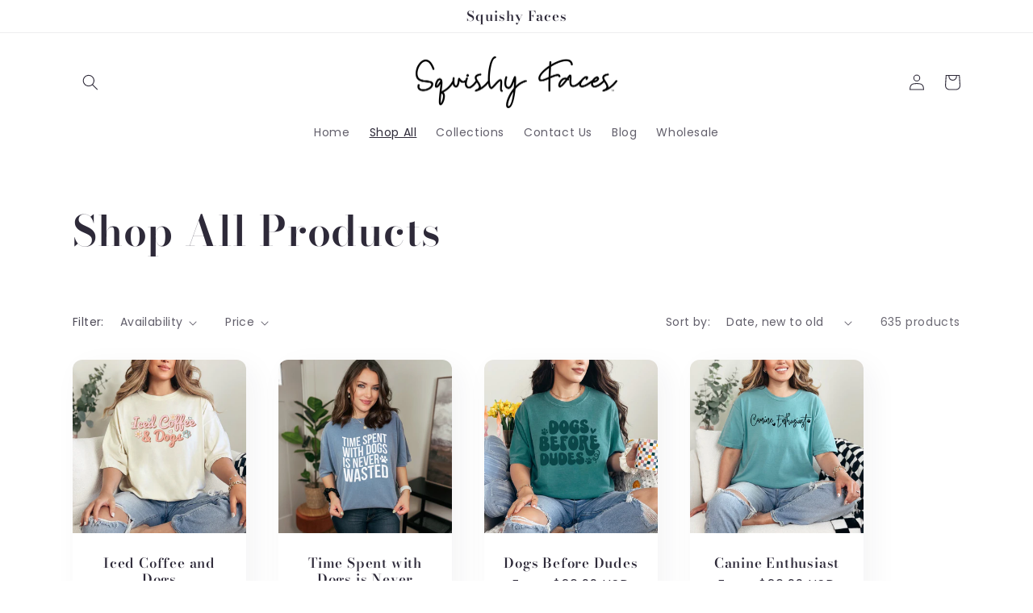

--- FILE ---
content_type: text/html; charset=utf-8
request_url: https://shopsquishyfaces.com/collections/shop-all-products?page=3
body_size: 46256
content:
<!doctype html>
<html class="no-js" lang="en">
  <head>


 

    <meta charset="utf-8">
    <meta http-equiv="X-UA-Compatible" content="IE=edge">
    <meta name="viewport" content="width=device-width,initial-scale=1">
    <meta name="theme-color" content="">
    <link rel="canonical" href="https://shopsquishyfaces.com/collections/shop-all-products?page=3">
    <link rel="preconnect" href="https://cdn.shopify.com" crossorigin><link rel="icon" type="image/png" href="//shopsquishyfaces.com/cdn/shop/files/classic_french_4587.png?crop=center&height=32&v=1629407144&width=32"><link rel="preconnect" href="https://fonts.shopifycdn.com" crossorigin><title>
      Shop All Products | Squishy Faces
 &ndash; Page 3</title>

    
      <meta name="description" content="From pet lover t-shirts to tumblers to sweatshirts, feel free to browse through Page 2 of our product page. Shop all our products today!">
    

    

<meta property="og:site_name" content="Squishy Faces">
<meta property="og:url" content="https://shopsquishyfaces.com/collections/shop-all-products?page=3">
<meta property="og:title" content="Shop All Products | Squishy Faces">
<meta property="og:type" content="website">
<meta property="og:description" content="From pet lover t-shirts to tumblers to sweatshirts, feel free to browse through Page 2 of our product page. Shop all our products today!"><meta property="og:image" content="http://shopsquishyfaces.com/cdn/shop/files/Stella_612118e0-e961-41be-b459-ed24d0131637.jpg?v=1623361886">
  <meta property="og:image:secure_url" content="https://shopsquishyfaces.com/cdn/shop/files/Stella_612118e0-e961-41be-b459-ed24d0131637.jpg?v=1623361886">
  <meta property="og:image:width" content="1440">
  <meta property="og:image:height" content="1080"><meta name="twitter:site" content="@shopsquishyface"><meta name="twitter:card" content="summary_large_image">
<meta name="twitter:title" content="Shop All Products | Squishy Faces">
<meta name="twitter:description" content="From pet lover t-shirts to tumblers to sweatshirts, feel free to browse through Page 2 of our product page. Shop all our products today!">


    <script src="//shopsquishyfaces.com/cdn/shop/t/57/assets/global.js?v=149496944046504657681669826744" defer="defer"></script>
    <script>window.performance && window.performance.mark && window.performance.mark('shopify.content_for_header.start');</script><meta name="google-site-verification" content="C97TdB92a_LfFsGhadTFoOVw7syPY1suGKt0_b36d9w">
<meta name="facebook-domain-verification" content="qrmgxq21mj29a9xkzdjyswyroord8j">
<meta name="facebook-domain-verification" content="nrh454arlog3hyth8s3g29wb5w8dt5">
<meta name="facebook-domain-verification" content="nt5nsyrje6k5x7m3c98d54wm0p8qqw">
<meta name="google-site-verification" content="L9ulVS0esae51cm3lM-5a7ZbfCU1dzD47a4skjcVdec">
<meta name="google-site-verification" content="6u678rQchBVQ3fdx-0ajK2liQNn0KeHQKJFSlvOWFuM">
<meta name="google-site-verification" content="ZdM2jf37G3LmOkjHOLyT-8SWgdCN1_9dU5jNhFw46Xo">
<meta id="shopify-digital-wallet" name="shopify-digital-wallet" content="/15396793/digital_wallets/dialog">
<meta name="shopify-checkout-api-token" content="a568d3df65bd7c96096c52ce8ee83b63">
<meta id="in-context-paypal-metadata" data-shop-id="15396793" data-venmo-supported="false" data-environment="production" data-locale="en_US" data-paypal-v4="true" data-currency="USD">
<link rel="alternate" type="application/atom+xml" title="Feed" href="/collections/shop-all-products.atom" />
<link rel="prev" href="/collections/shop-all-products?page=2">
<link rel="next" href="/collections/shop-all-products?page=4">
<link rel="alternate" type="application/json+oembed" href="https://shopsquishyfaces.com/collections/shop-all-products.oembed?page=3">
<script async="async" src="/checkouts/internal/preloads.js?locale=en-US"></script>
<link rel="preconnect" href="https://shop.app" crossorigin="anonymous">
<script async="async" src="https://shop.app/checkouts/internal/preloads.js?locale=en-US&shop_id=15396793" crossorigin="anonymous"></script>
<script id="apple-pay-shop-capabilities" type="application/json">{"shopId":15396793,"countryCode":"US","currencyCode":"USD","merchantCapabilities":["supports3DS"],"merchantId":"gid:\/\/shopify\/Shop\/15396793","merchantName":"Squishy Faces","requiredBillingContactFields":["postalAddress","email","phone"],"requiredShippingContactFields":["postalAddress","email","phone"],"shippingType":"shipping","supportedNetworks":["visa","masterCard","amex","discover","elo","jcb"],"total":{"type":"pending","label":"Squishy Faces","amount":"1.00"},"shopifyPaymentsEnabled":true,"supportsSubscriptions":true}</script>
<script id="shopify-features" type="application/json">{"accessToken":"a568d3df65bd7c96096c52ce8ee83b63","betas":["rich-media-storefront-analytics"],"domain":"shopsquishyfaces.com","predictiveSearch":true,"shopId":15396793,"locale":"en"}</script>
<script>var Shopify = Shopify || {};
Shopify.shop = "squishy-face.myshopify.com";
Shopify.locale = "en";
Shopify.currency = {"active":"USD","rate":"1.0"};
Shopify.country = "US";
Shopify.theme = {"name":"Sense","id":121995919406,"schema_name":"Sense","schema_version":"5.0.1","theme_store_id":1356,"role":"main"};
Shopify.theme.handle = "null";
Shopify.theme.style = {"id":null,"handle":null};
Shopify.cdnHost = "shopsquishyfaces.com/cdn";
Shopify.routes = Shopify.routes || {};
Shopify.routes.root = "/";</script>
<script type="module">!function(o){(o.Shopify=o.Shopify||{}).modules=!0}(window);</script>
<script>!function(o){function n(){var o=[];function n(){o.push(Array.prototype.slice.apply(arguments))}return n.q=o,n}var t=o.Shopify=o.Shopify||{};t.loadFeatures=n(),t.autoloadFeatures=n()}(window);</script>
<script>
  window.ShopifyPay = window.ShopifyPay || {};
  window.ShopifyPay.apiHost = "shop.app\/pay";
  window.ShopifyPay.redirectState = null;
</script>
<script id="shop-js-analytics" type="application/json">{"pageType":"collection"}</script>
<script defer="defer" async type="module" src="//shopsquishyfaces.com/cdn/shopifycloud/shop-js/modules/v2/client.init-shop-cart-sync_BT-GjEfc.en.esm.js"></script>
<script defer="defer" async type="module" src="//shopsquishyfaces.com/cdn/shopifycloud/shop-js/modules/v2/chunk.common_D58fp_Oc.esm.js"></script>
<script defer="defer" async type="module" src="//shopsquishyfaces.com/cdn/shopifycloud/shop-js/modules/v2/chunk.modal_xMitdFEc.esm.js"></script>
<script type="module">
  await import("//shopsquishyfaces.com/cdn/shopifycloud/shop-js/modules/v2/client.init-shop-cart-sync_BT-GjEfc.en.esm.js");
await import("//shopsquishyfaces.com/cdn/shopifycloud/shop-js/modules/v2/chunk.common_D58fp_Oc.esm.js");
await import("//shopsquishyfaces.com/cdn/shopifycloud/shop-js/modules/v2/chunk.modal_xMitdFEc.esm.js");

  window.Shopify.SignInWithShop?.initShopCartSync?.({"fedCMEnabled":true,"windoidEnabled":true});

</script>
<script>
  window.Shopify = window.Shopify || {};
  if (!window.Shopify.featureAssets) window.Shopify.featureAssets = {};
  window.Shopify.featureAssets['shop-js'] = {"shop-cart-sync":["modules/v2/client.shop-cart-sync_DZOKe7Ll.en.esm.js","modules/v2/chunk.common_D58fp_Oc.esm.js","modules/v2/chunk.modal_xMitdFEc.esm.js"],"init-fed-cm":["modules/v2/client.init-fed-cm_B6oLuCjv.en.esm.js","modules/v2/chunk.common_D58fp_Oc.esm.js","modules/v2/chunk.modal_xMitdFEc.esm.js"],"shop-cash-offers":["modules/v2/client.shop-cash-offers_D2sdYoxE.en.esm.js","modules/v2/chunk.common_D58fp_Oc.esm.js","modules/v2/chunk.modal_xMitdFEc.esm.js"],"shop-login-button":["modules/v2/client.shop-login-button_QeVjl5Y3.en.esm.js","modules/v2/chunk.common_D58fp_Oc.esm.js","modules/v2/chunk.modal_xMitdFEc.esm.js"],"pay-button":["modules/v2/client.pay-button_DXTOsIq6.en.esm.js","modules/v2/chunk.common_D58fp_Oc.esm.js","modules/v2/chunk.modal_xMitdFEc.esm.js"],"shop-button":["modules/v2/client.shop-button_DQZHx9pm.en.esm.js","modules/v2/chunk.common_D58fp_Oc.esm.js","modules/v2/chunk.modal_xMitdFEc.esm.js"],"avatar":["modules/v2/client.avatar_BTnouDA3.en.esm.js"],"init-windoid":["modules/v2/client.init-windoid_CR1B-cfM.en.esm.js","modules/v2/chunk.common_D58fp_Oc.esm.js","modules/v2/chunk.modal_xMitdFEc.esm.js"],"init-shop-for-new-customer-accounts":["modules/v2/client.init-shop-for-new-customer-accounts_C_vY_xzh.en.esm.js","modules/v2/client.shop-login-button_QeVjl5Y3.en.esm.js","modules/v2/chunk.common_D58fp_Oc.esm.js","modules/v2/chunk.modal_xMitdFEc.esm.js"],"init-shop-email-lookup-coordinator":["modules/v2/client.init-shop-email-lookup-coordinator_BI7n9ZSv.en.esm.js","modules/v2/chunk.common_D58fp_Oc.esm.js","modules/v2/chunk.modal_xMitdFEc.esm.js"],"init-shop-cart-sync":["modules/v2/client.init-shop-cart-sync_BT-GjEfc.en.esm.js","modules/v2/chunk.common_D58fp_Oc.esm.js","modules/v2/chunk.modal_xMitdFEc.esm.js"],"shop-toast-manager":["modules/v2/client.shop-toast-manager_DiYdP3xc.en.esm.js","modules/v2/chunk.common_D58fp_Oc.esm.js","modules/v2/chunk.modal_xMitdFEc.esm.js"],"init-customer-accounts":["modules/v2/client.init-customer-accounts_D9ZNqS-Q.en.esm.js","modules/v2/client.shop-login-button_QeVjl5Y3.en.esm.js","modules/v2/chunk.common_D58fp_Oc.esm.js","modules/v2/chunk.modal_xMitdFEc.esm.js"],"init-customer-accounts-sign-up":["modules/v2/client.init-customer-accounts-sign-up_iGw4briv.en.esm.js","modules/v2/client.shop-login-button_QeVjl5Y3.en.esm.js","modules/v2/chunk.common_D58fp_Oc.esm.js","modules/v2/chunk.modal_xMitdFEc.esm.js"],"shop-follow-button":["modules/v2/client.shop-follow-button_CqMgW2wH.en.esm.js","modules/v2/chunk.common_D58fp_Oc.esm.js","modules/v2/chunk.modal_xMitdFEc.esm.js"],"checkout-modal":["modules/v2/client.checkout-modal_xHeaAweL.en.esm.js","modules/v2/chunk.common_D58fp_Oc.esm.js","modules/v2/chunk.modal_xMitdFEc.esm.js"],"shop-login":["modules/v2/client.shop-login_D91U-Q7h.en.esm.js","modules/v2/chunk.common_D58fp_Oc.esm.js","modules/v2/chunk.modal_xMitdFEc.esm.js"],"lead-capture":["modules/v2/client.lead-capture_BJmE1dJe.en.esm.js","modules/v2/chunk.common_D58fp_Oc.esm.js","modules/v2/chunk.modal_xMitdFEc.esm.js"],"payment-terms":["modules/v2/client.payment-terms_Ci9AEqFq.en.esm.js","modules/v2/chunk.common_D58fp_Oc.esm.js","modules/v2/chunk.modal_xMitdFEc.esm.js"]};
</script>
<script>(function() {
  var isLoaded = false;
  function asyncLoad() {
    if (isLoaded) return;
    isLoaded = true;
    var urls = ["https:\/\/js.smile.io\/v1\/smile-shopify.js?shop=squishy-face.myshopify.com","https:\/\/intg.snapchat.com\/shopify\/shopify-scevent-init.js?id=99235ab4-6f49-4cba-ac42-8123841b1f44\u0026shop=squishy-face.myshopify.com","https:\/\/dev.younet.network\/scriptTag\/infinite-option.js?shop=squishy-face.myshopify.com","https:\/\/dev.younet.network\/scriptTag\/infinite-option-price.js?shop_id=56027\u0026shop=squishy-face.myshopify.com","\/\/shopify.privy.com\/widget.js?shop=squishy-face.myshopify.com","\/\/shopify.privy.com\/widget.js?shop=squishy-face.myshopify.com","\/\/cdn.shopify.com\/proxy\/6ba0be1ef471a31f39a76830aac29d2688e45b319b139f2287ae1185231226de\/bingshoppingtool-t2app-prod.trafficmanager.net\/uet\/tracking_script?shop=squishy-face.myshopify.com\u0026sp-cache-control=cHVibGljLCBtYXgtYWdlPTkwMA","https:\/\/cdn.jsdelivr.net\/gh\/yunmuqing\/SmBdBWwTCrjyN3AE@latest\/mbAt2ktK3Dmszf6K.js?shop=squishy-face.myshopify.com","https:\/\/cdn.storifyme.com\/assets\/shopify\/main.js?shop=squishy-face.myshopify.com","\/\/www.powr.io\/powr.js?powr-token=squishy-face.myshopify.com\u0026external-type=shopify\u0026shop=squishy-face.myshopify.com","https:\/\/bundles.kaktusapp.com\/storage\/js\/kaktusb_kaktus_bundles-15396793.js?ver=161\u0026shop=squishy-face.myshopify.com"];
    for (var i = 0; i < urls.length; i++) {
      var s = document.createElement('script');
      s.type = 'text/javascript';
      s.async = true;
      s.src = urls[i];
      var x = document.getElementsByTagName('script')[0];
      x.parentNode.insertBefore(s, x);
    }
  };
  if(window.attachEvent) {
    window.attachEvent('onload', asyncLoad);
  } else {
    window.addEventListener('load', asyncLoad, false);
  }
})();</script>
<script id="__st">var __st={"a":15396793,"offset":-21600,"reqid":"328dd651-b074-4221-85b6-cf15640ee824-1769318909","pageurl":"shopsquishyfaces.com\/collections\/shop-all-products?page=3","u":"b45336fe2eaa","p":"collection","rtyp":"collection","rid":170965401646};</script>
<script>window.ShopifyPaypalV4VisibilityTracking = true;</script>
<script id="captcha-bootstrap">!function(){'use strict';const t='contact',e='account',n='new_comment',o=[[t,t],['blogs',n],['comments',n],[t,'customer']],c=[[e,'customer_login'],[e,'guest_login'],[e,'recover_customer_password'],[e,'create_customer']],r=t=>t.map((([t,e])=>`form[action*='/${t}']:not([data-nocaptcha='true']) input[name='form_type'][value='${e}']`)).join(','),a=t=>()=>t?[...document.querySelectorAll(t)].map((t=>t.form)):[];function s(){const t=[...o],e=r(t);return a(e)}const i='password',u='form_key',d=['recaptcha-v3-token','g-recaptcha-response','h-captcha-response',i],f=()=>{try{return window.sessionStorage}catch{return}},m='__shopify_v',_=t=>t.elements[u];function p(t,e,n=!1){try{const o=window.sessionStorage,c=JSON.parse(o.getItem(e)),{data:r}=function(t){const{data:e,action:n}=t;return t[m]||n?{data:e,action:n}:{data:t,action:n}}(c);for(const[e,n]of Object.entries(r))t.elements[e]&&(t.elements[e].value=n);n&&o.removeItem(e)}catch(o){console.error('form repopulation failed',{error:o})}}const l='form_type',E='cptcha';function T(t){t.dataset[E]=!0}const w=window,h=w.document,L='Shopify',v='ce_forms',y='captcha';let A=!1;((t,e)=>{const n=(g='f06e6c50-85a8-45c8-87d0-21a2b65856fe',I='https://cdn.shopify.com/shopifycloud/storefront-forms-hcaptcha/ce_storefront_forms_captcha_hcaptcha.v1.5.2.iife.js',D={infoText:'Protected by hCaptcha',privacyText:'Privacy',termsText:'Terms'},(t,e,n)=>{const o=w[L][v],c=o.bindForm;if(c)return c(t,g,e,D).then(n);var r;o.q.push([[t,g,e,D],n]),r=I,A||(h.body.append(Object.assign(h.createElement('script'),{id:'captcha-provider',async:!0,src:r})),A=!0)});var g,I,D;w[L]=w[L]||{},w[L][v]=w[L][v]||{},w[L][v].q=[],w[L][y]=w[L][y]||{},w[L][y].protect=function(t,e){n(t,void 0,e),T(t)},Object.freeze(w[L][y]),function(t,e,n,w,h,L){const[v,y,A,g]=function(t,e,n){const i=e?o:[],u=t?c:[],d=[...i,...u],f=r(d),m=r(i),_=r(d.filter((([t,e])=>n.includes(e))));return[a(f),a(m),a(_),s()]}(w,h,L),I=t=>{const e=t.target;return e instanceof HTMLFormElement?e:e&&e.form},D=t=>v().includes(t);t.addEventListener('submit',(t=>{const e=I(t);if(!e)return;const n=D(e)&&!e.dataset.hcaptchaBound&&!e.dataset.recaptchaBound,o=_(e),c=g().includes(e)&&(!o||!o.value);(n||c)&&t.preventDefault(),c&&!n&&(function(t){try{if(!f())return;!function(t){const e=f();if(!e)return;const n=_(t);if(!n)return;const o=n.value;o&&e.removeItem(o)}(t);const e=Array.from(Array(32),(()=>Math.random().toString(36)[2])).join('');!function(t,e){_(t)||t.append(Object.assign(document.createElement('input'),{type:'hidden',name:u})),t.elements[u].value=e}(t,e),function(t,e){const n=f();if(!n)return;const o=[...t.querySelectorAll(`input[type='${i}']`)].map((({name:t})=>t)),c=[...d,...o],r={};for(const[a,s]of new FormData(t).entries())c.includes(a)||(r[a]=s);n.setItem(e,JSON.stringify({[m]:1,action:t.action,data:r}))}(t,e)}catch(e){console.error('failed to persist form',e)}}(e),e.submit())}));const S=(t,e)=>{t&&!t.dataset[E]&&(n(t,e.some((e=>e===t))),T(t))};for(const o of['focusin','change'])t.addEventListener(o,(t=>{const e=I(t);D(e)&&S(e,y())}));const B=e.get('form_key'),M=e.get(l),P=B&&M;t.addEventListener('DOMContentLoaded',(()=>{const t=y();if(P)for(const e of t)e.elements[l].value===M&&p(e,B);[...new Set([...A(),...v().filter((t=>'true'===t.dataset.shopifyCaptcha))])].forEach((e=>S(e,t)))}))}(h,new URLSearchParams(w.location.search),n,t,e,['guest_login'])})(!0,!0)}();</script>
<script integrity="sha256-4kQ18oKyAcykRKYeNunJcIwy7WH5gtpwJnB7kiuLZ1E=" data-source-attribution="shopify.loadfeatures" defer="defer" src="//shopsquishyfaces.com/cdn/shopifycloud/storefront/assets/storefront/load_feature-a0a9edcb.js" crossorigin="anonymous"></script>
<script crossorigin="anonymous" defer="defer" src="//shopsquishyfaces.com/cdn/shopifycloud/storefront/assets/shopify_pay/storefront-65b4c6d7.js?v=20250812"></script>
<script data-source-attribution="shopify.dynamic_checkout.dynamic.init">var Shopify=Shopify||{};Shopify.PaymentButton=Shopify.PaymentButton||{isStorefrontPortableWallets:!0,init:function(){window.Shopify.PaymentButton.init=function(){};var t=document.createElement("script");t.src="https://shopsquishyfaces.com/cdn/shopifycloud/portable-wallets/latest/portable-wallets.en.js",t.type="module",document.head.appendChild(t)}};
</script>
<script data-source-attribution="shopify.dynamic_checkout.buyer_consent">
  function portableWalletsHideBuyerConsent(e){var t=document.getElementById("shopify-buyer-consent"),n=document.getElementById("shopify-subscription-policy-button");t&&n&&(t.classList.add("hidden"),t.setAttribute("aria-hidden","true"),n.removeEventListener("click",e))}function portableWalletsShowBuyerConsent(e){var t=document.getElementById("shopify-buyer-consent"),n=document.getElementById("shopify-subscription-policy-button");t&&n&&(t.classList.remove("hidden"),t.removeAttribute("aria-hidden"),n.addEventListener("click",e))}window.Shopify?.PaymentButton&&(window.Shopify.PaymentButton.hideBuyerConsent=portableWalletsHideBuyerConsent,window.Shopify.PaymentButton.showBuyerConsent=portableWalletsShowBuyerConsent);
</script>
<script data-source-attribution="shopify.dynamic_checkout.cart.bootstrap">document.addEventListener("DOMContentLoaded",(function(){function t(){return document.querySelector("shopify-accelerated-checkout-cart, shopify-accelerated-checkout")}if(t())Shopify.PaymentButton.init();else{new MutationObserver((function(e,n){t()&&(Shopify.PaymentButton.init(),n.disconnect())})).observe(document.body,{childList:!0,subtree:!0})}}));
</script>
<link id="shopify-accelerated-checkout-styles" rel="stylesheet" media="screen" href="https://shopsquishyfaces.com/cdn/shopifycloud/portable-wallets/latest/accelerated-checkout-backwards-compat.css" crossorigin="anonymous">
<style id="shopify-accelerated-checkout-cart">
        #shopify-buyer-consent {
  margin-top: 1em;
  display: inline-block;
  width: 100%;
}

#shopify-buyer-consent.hidden {
  display: none;
}

#shopify-subscription-policy-button {
  background: none;
  border: none;
  padding: 0;
  text-decoration: underline;
  font-size: inherit;
  cursor: pointer;
}

#shopify-subscription-policy-button::before {
  box-shadow: none;
}

      </style>
<script id="sections-script" data-sections="header,footer" defer="defer" src="//shopsquishyfaces.com/cdn/shop/t/57/compiled_assets/scripts.js?v=14319"></script>
<script>window.performance && window.performance.mark && window.performance.mark('shopify.content_for_header.end');</script>


    <style data-shopify>
      @font-face {
  font-family: Poppins;
  font-weight: 400;
  font-style: normal;
  font-display: swap;
  src: url("//shopsquishyfaces.com/cdn/fonts/poppins/poppins_n4.0ba78fa5af9b0e1a374041b3ceaadf0a43b41362.woff2") format("woff2"),
       url("//shopsquishyfaces.com/cdn/fonts/poppins/poppins_n4.214741a72ff2596839fc9760ee7a770386cf16ca.woff") format("woff");
}

      @font-face {
  font-family: Poppins;
  font-weight: 700;
  font-style: normal;
  font-display: swap;
  src: url("//shopsquishyfaces.com/cdn/fonts/poppins/poppins_n7.56758dcf284489feb014a026f3727f2f20a54626.woff2") format("woff2"),
       url("//shopsquishyfaces.com/cdn/fonts/poppins/poppins_n7.f34f55d9b3d3205d2cd6f64955ff4b36f0cfd8da.woff") format("woff");
}

      @font-face {
  font-family: Poppins;
  font-weight: 400;
  font-style: italic;
  font-display: swap;
  src: url("//shopsquishyfaces.com/cdn/fonts/poppins/poppins_i4.846ad1e22474f856bd6b81ba4585a60799a9f5d2.woff2") format("woff2"),
       url("//shopsquishyfaces.com/cdn/fonts/poppins/poppins_i4.56b43284e8b52fc64c1fd271f289a39e8477e9ec.woff") format("woff");
}

      @font-face {
  font-family: Poppins;
  font-weight: 700;
  font-style: italic;
  font-display: swap;
  src: url("//shopsquishyfaces.com/cdn/fonts/poppins/poppins_i7.42fd71da11e9d101e1e6c7932199f925f9eea42d.woff2") format("woff2"),
       url("//shopsquishyfaces.com/cdn/fonts/poppins/poppins_i7.ec8499dbd7616004e21155106d13837fff4cf556.woff") format("woff");
}

      @font-face {
  font-family: "Bodoni Moda";
  font-weight: 600;
  font-style: normal;
  font-display: swap;
  src: url("//shopsquishyfaces.com/cdn/fonts/bodoni_moda/bodonimoda_n6.8d557b0e84c45560497788408dfe3a07d8eae782.woff2") format("woff2"),
       url("//shopsquishyfaces.com/cdn/fonts/bodoni_moda/bodonimoda_n6.fc6506cb0940daf394e96f3e338999e9db6f2624.woff") format("woff");
}


      :root {
        --font-body-family: Poppins, sans-serif;
        --font-body-style: normal;
        --font-body-weight: 400;
        --font-body-weight-bold: 700;

        --font-heading-family: "Bodoni Moda", serif;
        --font-heading-style: normal;
        --font-heading-weight: 600;

        --font-body-scale: 1.0;
        --font-heading-scale: 1.3;

        --color-base-text: 46, 42, 57;
        --color-shadow: 46, 42, 57;
        --color-base-background-1: 255, 255, 255;
        --color-base-background-2: 167, 222, 222;
        --color-base-solid-button-labels: 7, 87, 103;
        --color-base-outline-button-labels: 46, 42, 57;
        --color-base-accent-1: 167, 222, 222;
        --color-base-accent-2: 46, 42, 57;
        --payment-terms-background-color: #fff;

        --gradient-base-background-1: linear-gradient(180deg, rgba(255, 255, 255, 1), rgba(255, 255, 255, 1) 100%);
        --gradient-base-background-2: radial-gradient(rgba(255, 255, 255, 1) 2%, rgba(167, 222, 222, 1) 100%);
        --gradient-base-accent-1: #a7dede;
        --gradient-base-accent-2: linear-gradient(320deg, rgba(7, 87, 103, 1), rgba(167, 222, 222, 1) 98%);

        --media-padding: px;
        --media-border-opacity: 0.1;
        --media-border-width: 0px;
        --media-radius: 12px;
        --media-shadow-opacity: 0.1;
        --media-shadow-horizontal-offset: 10px;
        --media-shadow-vertical-offset: 12px;
        --media-shadow-blur-radius: 20px;
        --media-shadow-visible: 1;

        --page-width: 120rem;
        --page-width-margin: 0rem;

        --product-card-image-padding: 0.0rem;
        --product-card-corner-radius: 1.2rem;
        --product-card-text-alignment: center;
        --product-card-border-width: 0.0rem;
        --product-card-border-opacity: 0.1;
        --product-card-shadow-opacity: 0.05;
        --product-card-shadow-visible: 1;
        --product-card-shadow-horizontal-offset: 1.0rem;
        --product-card-shadow-vertical-offset: 1.0rem;
        --product-card-shadow-blur-radius: 3.5rem;

        --collection-card-image-padding: 0.0rem;
        --collection-card-corner-radius: 1.2rem;
        --collection-card-text-alignment: center;
        --collection-card-border-width: 0.0rem;
        --collection-card-border-opacity: 0.1;
        --collection-card-shadow-opacity: 0.05;
        --collection-card-shadow-visible: 1;
        --collection-card-shadow-horizontal-offset: 1.0rem;
        --collection-card-shadow-vertical-offset: 1.0rem;
        --collection-card-shadow-blur-radius: 3.5rem;

        --blog-card-image-padding: 0.0rem;
        --blog-card-corner-radius: 1.2rem;
        --blog-card-text-alignment: center;
        --blog-card-border-width: 0.0rem;
        --blog-card-border-opacity: 0.1;
        --blog-card-shadow-opacity: 0.05;
        --blog-card-shadow-visible: 1;
        --blog-card-shadow-horizontal-offset: 1.0rem;
        --blog-card-shadow-vertical-offset: 1.0rem;
        --blog-card-shadow-blur-radius: 3.5rem;

        --badge-corner-radius: 2.0rem;

        --popup-border-width: 1px;
        --popup-border-opacity: 0.1;
        --popup-corner-radius: 22px;
        --popup-shadow-opacity: 0.1;
        --popup-shadow-horizontal-offset: 10px;
        --popup-shadow-vertical-offset: 12px;
        --popup-shadow-blur-radius: 20px;

        --drawer-border-width: 1px;
        --drawer-border-opacity: 0.1;
        --drawer-shadow-opacity: 0.0;
        --drawer-shadow-horizontal-offset: 0px;
        --drawer-shadow-vertical-offset: 4px;
        --drawer-shadow-blur-radius: 5px;

        --spacing-sections-desktop: 36px;
        --spacing-sections-mobile: 25px;

        --grid-desktop-vertical-spacing: 40px;
        --grid-desktop-horizontal-spacing: 40px;
        --grid-mobile-vertical-spacing: 20px;
        --grid-mobile-horizontal-spacing: 20px;

        --text-boxes-border-opacity: 0.1;
        --text-boxes-border-width: 0px;
        --text-boxes-radius: 24px;
        --text-boxes-shadow-opacity: 0.0;
        --text-boxes-shadow-visible: 0;
        --text-boxes-shadow-horizontal-offset: 10px;
        --text-boxes-shadow-vertical-offset: 12px;
        --text-boxes-shadow-blur-radius: 20px;

        --buttons-radius: 10px;
        --buttons-radius-outset: 11px;
        --buttons-border-width: 1px;
        --buttons-border-opacity: 1.0;
        --buttons-shadow-opacity: 0.0;
        --buttons-shadow-visible: 0;
        --buttons-shadow-horizontal-offset: 0px;
        --buttons-shadow-vertical-offset: 4px;
        --buttons-shadow-blur-radius: 5px;
        --buttons-border-offset: 0.3px;

        --inputs-radius: 10px;
        --inputs-border-width: 1px;
        --inputs-border-opacity: 0.55;
        --inputs-shadow-opacity: 0.0;
        --inputs-shadow-horizontal-offset: 0px;
        --inputs-margin-offset: 0px;
        --inputs-shadow-vertical-offset: 4px;
        --inputs-shadow-blur-radius: 5px;
        --inputs-radius-outset: 11px;

        --variant-pills-radius: 10px;
        --variant-pills-border-width: 0px;
        --variant-pills-border-opacity: 0.1;
        --variant-pills-shadow-opacity: 0.0;
        --variant-pills-shadow-horizontal-offset: 0px;
        --variant-pills-shadow-vertical-offset: 4px;
        --variant-pills-shadow-blur-radius: 5px;
      }

      *,
      *::before,
      *::after {
        box-sizing: inherit;
      }

      html {
        box-sizing: border-box;
        font-size: calc(var(--font-body-scale) * 62.5%);
        height: 100%;
      }

      body {
        display: grid;
        grid-template-rows: auto auto 1fr auto;
        grid-template-columns: 100%;
        min-height: 100%;
        margin: 0;
        font-size: 1.5rem;
        letter-spacing: 0.06rem;
        line-height: calc(1 + 0.8 / var(--font-body-scale));
        font-family: var(--font-body-family);
        font-style: var(--font-body-style);
        font-weight: var(--font-body-weight);
      }

      @media screen and (min-width: 750px) {
        body {
          font-size: 1.6rem;
        }
      }
    </style>

    <link href="//shopsquishyfaces.com/cdn/shop/t/57/assets/base.css?v=88290808517547527771669826746" rel="stylesheet" type="text/css" media="all" />
<link rel="preload" as="font" href="//shopsquishyfaces.com/cdn/fonts/poppins/poppins_n4.0ba78fa5af9b0e1a374041b3ceaadf0a43b41362.woff2" type="font/woff2" crossorigin><link rel="preload" as="font" href="//shopsquishyfaces.com/cdn/fonts/bodoni_moda/bodonimoda_n6.8d557b0e84c45560497788408dfe3a07d8eae782.woff2" type="font/woff2" crossorigin><link rel="stylesheet" href="//shopsquishyfaces.com/cdn/shop/t/57/assets/component-predictive-search.css?v=83512081251802922551669826743" media="print" onload="this.media='all'"><script>document.documentElement.className = document.documentElement.className.replace('no-js', 'js');
    if (Shopify.designMode) {
      document.documentElement.classList.add('shopify-design-mode');
    }
    </script>
  <!-- BEGIN app block: shopify://apps/judge-me-reviews/blocks/judgeme_core/61ccd3b1-a9f2-4160-9fe9-4fec8413e5d8 --><!-- Start of Judge.me Core -->






<link rel="dns-prefetch" href="https://cdnwidget.judge.me">
<link rel="dns-prefetch" href="https://cdn.judge.me">
<link rel="dns-prefetch" href="https://cdn1.judge.me">
<link rel="dns-prefetch" href="https://api.judge.me">

<script data-cfasync='false' class='jdgm-settings-script'>window.jdgmSettings={"pagination":5,"disable_web_reviews":false,"badge_no_review_text":"No reviews","badge_n_reviews_text":"{{ n }} review/reviews","badge_star_color":"#000000","hide_badge_preview_if_no_reviews":true,"badge_hide_text":false,"enforce_center_preview_badge":false,"widget_title":"Customer Reviews","widget_open_form_text":"Write a review","widget_close_form_text":"Cancel review","widget_refresh_page_text":"Refresh page","widget_summary_text":"Based on {{ number_of_reviews }} review/reviews","widget_no_review_text":"Be the first to write a review","widget_name_field_text":"Display name","widget_verified_name_field_text":"Verified Name (public)","widget_name_placeholder_text":"Display name","widget_required_field_error_text":"This field is required.","widget_email_field_text":"Email address","widget_verified_email_field_text":"Verified Email (private, can not be edited)","widget_email_placeholder_text":"Your email address","widget_email_field_error_text":"Please enter a valid email address.","widget_rating_field_text":"Rating","widget_review_title_field_text":"Review Title","widget_review_title_placeholder_text":"Give your review a title","widget_review_body_field_text":"Review content","widget_review_body_placeholder_text":"Start writing here...","widget_pictures_field_text":"Picture/Video (optional)","widget_submit_review_text":"Submit Review","widget_submit_verified_review_text":"Submit Verified Review","widget_submit_success_msg_with_auto_publish":"Thank you! Please refresh the page in a few moments to see your review. You can remove or edit your review by logging into \u003ca href='https://judge.me/login' target='_blank' rel='nofollow noopener'\u003eJudge.me\u003c/a\u003e","widget_submit_success_msg_no_auto_publish":"Thank you! Your review will be published as soon as it is approved by the shop admin. You can remove or edit your review by logging into \u003ca href='https://judge.me/login' target='_blank' rel='nofollow noopener'\u003eJudge.me\u003c/a\u003e","widget_show_default_reviews_out_of_total_text":"Showing {{ n_reviews_shown }} out of {{ n_reviews }} reviews.","widget_show_all_link_text":"Show all","widget_show_less_link_text":"Show less","widget_author_said_text":"{{ reviewer_name }} said:","widget_days_text":"{{ n }} days ago","widget_weeks_text":"{{ n }} week/weeks ago","widget_months_text":"{{ n }} month/months ago","widget_years_text":"{{ n }} year/years ago","widget_yesterday_text":"Yesterday","widget_today_text":"Today","widget_replied_text":"\u003e\u003e {{ shop_name }} replied:","widget_read_more_text":"Read more","widget_reviewer_name_as_initial":"","widget_rating_filter_color":"","widget_rating_filter_see_all_text":"See all reviews","widget_sorting_most_recent_text":"Most Recent","widget_sorting_highest_rating_text":"Highest Rating","widget_sorting_lowest_rating_text":"Lowest Rating","widget_sorting_with_pictures_text":"Only Pictures","widget_sorting_most_helpful_text":"Most Helpful","widget_open_question_form_text":"Ask a question","widget_reviews_subtab_text":"Reviews","widget_questions_subtab_text":"Questions","widget_question_label_text":"Question","widget_answer_label_text":"Answer","widget_question_placeholder_text":"Write your question here","widget_submit_question_text":"Submit Question","widget_question_submit_success_text":"Thank you for your question! We will notify you once it gets answered.","widget_star_color":"#000000","verified_badge_text":"Verified","verified_badge_bg_color":"","verified_badge_text_color":"","verified_badge_placement":"left-of-reviewer-name","widget_review_max_height":"","widget_hide_border":false,"widget_social_share":false,"widget_thumb":false,"widget_review_location_show":false,"widget_location_format":"","all_reviews_include_out_of_store_products":true,"all_reviews_out_of_store_text":"(out of store)","all_reviews_pagination":100,"all_reviews_product_name_prefix_text":"about","enable_review_pictures":false,"enable_question_anwser":false,"widget_theme":"","review_date_format":"mm/dd/yyyy","default_sort_method":"most-recent","widget_product_reviews_subtab_text":"Product Reviews","widget_shop_reviews_subtab_text":"Shop Reviews","widget_other_products_reviews_text":"Reviews for other products","widget_store_reviews_subtab_text":"Store reviews","widget_no_store_reviews_text":"This store hasn't received any reviews yet","widget_web_restriction_product_reviews_text":"This product hasn't received any reviews yet","widget_no_items_text":"No items found","widget_show_more_text":"Show more","widget_write_a_store_review_text":"Write a Store Review","widget_other_languages_heading":"Reviews in Other Languages","widget_translate_review_text":"Translate review to {{ language }}","widget_translating_review_text":"Translating...","widget_show_original_translation_text":"Show original ({{ language }})","widget_translate_review_failed_text":"Review couldn't be translated.","widget_translate_review_retry_text":"Retry","widget_translate_review_try_again_later_text":"Try again later","show_product_url_for_grouped_product":false,"widget_sorting_pictures_first_text":"Pictures First","show_pictures_on_all_rev_page_mobile":false,"show_pictures_on_all_rev_page_desktop":false,"floating_tab_hide_mobile_install_preference":false,"floating_tab_button_name":"★ Reviews","floating_tab_title":"Let customers speak for us","floating_tab_button_color":"","floating_tab_button_background_color":"","floating_tab_url":"","floating_tab_url_enabled":false,"floating_tab_tab_style":"text","all_reviews_text_badge_text":"Customers rate us {{ shop.metafields.judgeme.all_reviews_rating | round: 1 }}/5 based on {{ shop.metafields.judgeme.all_reviews_count }} reviews.","all_reviews_text_badge_text_branded_style":"{{ shop.metafields.judgeme.all_reviews_rating | round: 1 }} out of 5 stars based on {{ shop.metafields.judgeme.all_reviews_count }} reviews","is_all_reviews_text_badge_a_link":false,"show_stars_for_all_reviews_text_badge":false,"all_reviews_text_badge_url":"","all_reviews_text_style":"text","all_reviews_text_color_style":"judgeme_brand_color","all_reviews_text_color":"#108474","all_reviews_text_show_jm_brand":true,"featured_carousel_show_header":true,"featured_carousel_title":"Let customers speak for us","testimonials_carousel_title":"Customers are saying","videos_carousel_title":"Real customer stories","cards_carousel_title":"Customers are saying","featured_carousel_count_text":"from {{ n }} reviews","featured_carousel_add_link_to_all_reviews_page":false,"featured_carousel_url":"","featured_carousel_show_images":true,"featured_carousel_autoslide_interval":5,"featured_carousel_arrows_on_the_sides":false,"featured_carousel_height":250,"featured_carousel_width":80,"featured_carousel_image_size":0,"featured_carousel_image_height":250,"featured_carousel_arrow_color":"#eeeeee","verified_count_badge_style":"vintage","verified_count_badge_orientation":"horizontal","verified_count_badge_color_style":"judgeme_brand_color","verified_count_badge_color":"#108474","is_verified_count_badge_a_link":false,"verified_count_badge_url":"","verified_count_badge_show_jm_brand":true,"widget_rating_preset_default":5,"widget_first_sub_tab":"product-reviews","widget_show_histogram":true,"widget_histogram_use_custom_color":false,"widget_pagination_use_custom_color":false,"widget_star_use_custom_color":false,"widget_verified_badge_use_custom_color":false,"widget_write_review_use_custom_color":false,"picture_reminder_submit_button":"Upload Pictures","enable_review_videos":false,"mute_video_by_default":false,"widget_sorting_videos_first_text":"Videos First","widget_review_pending_text":"Pending","featured_carousel_items_for_large_screen":3,"social_share_options_order":"Facebook,Twitter","remove_microdata_snippet":true,"disable_json_ld":false,"enable_json_ld_products":false,"preview_badge_show_question_text":false,"preview_badge_no_question_text":"No questions","preview_badge_n_question_text":"{{ number_of_questions }} question/questions","qa_badge_show_icon":false,"qa_badge_position":"same-row","remove_judgeme_branding":false,"widget_add_search_bar":false,"widget_search_bar_placeholder":"Search","widget_sorting_verified_only_text":"Verified only","featured_carousel_theme":"compact","featured_carousel_show_rating":true,"featured_carousel_show_title":true,"featured_carousel_show_body":true,"featured_carousel_show_date":false,"featured_carousel_show_reviewer":true,"featured_carousel_show_product":false,"featured_carousel_header_background_color":"#108474","featured_carousel_header_text_color":"#ffffff","featured_carousel_name_product_separator":"reviewed","featured_carousel_full_star_background":"#108474","featured_carousel_empty_star_background":"#dadada","featured_carousel_vertical_theme_background":"#f9fafb","featured_carousel_verified_badge_enable":false,"featured_carousel_verified_badge_color":"#108474","featured_carousel_border_style":"round","featured_carousel_review_line_length_limit":3,"featured_carousel_more_reviews_button_text":"Read more reviews","featured_carousel_view_product_button_text":"View product","all_reviews_page_load_reviews_on":"scroll","all_reviews_page_load_more_text":"Load More Reviews","disable_fb_tab_reviews":false,"enable_ajax_cdn_cache":false,"widget_public_name_text":"displayed publicly like","default_reviewer_name":"John Smith","default_reviewer_name_has_non_latin":true,"widget_reviewer_anonymous":"Anonymous","medals_widget_title":"Judge.me Review Medals","medals_widget_background_color":"#f9fafb","medals_widget_position":"footer_all_pages","medals_widget_border_color":"#f9fafb","medals_widget_verified_text_position":"left","medals_widget_use_monochromatic_version":false,"medals_widget_elements_color":"#108474","show_reviewer_avatar":true,"widget_invalid_yt_video_url_error_text":"Not a YouTube video URL","widget_max_length_field_error_text":"Please enter no more than {0} characters.","widget_show_country_flag":false,"widget_show_collected_via_shop_app":true,"widget_verified_by_shop_badge_style":"light","widget_verified_by_shop_text":"Verified by Shop","widget_show_photo_gallery":false,"widget_load_with_code_splitting":true,"widget_ugc_install_preference":false,"widget_ugc_title":"Made by us, Shared by you","widget_ugc_subtitle":"Tag us to see your picture featured in our page","widget_ugc_arrows_color":"#ffffff","widget_ugc_primary_button_text":"Buy Now","widget_ugc_primary_button_background_color":"#108474","widget_ugc_primary_button_text_color":"#ffffff","widget_ugc_primary_button_border_width":"0","widget_ugc_primary_button_border_style":"none","widget_ugc_primary_button_border_color":"#108474","widget_ugc_primary_button_border_radius":"25","widget_ugc_secondary_button_text":"Load More","widget_ugc_secondary_button_background_color":"#ffffff","widget_ugc_secondary_button_text_color":"#108474","widget_ugc_secondary_button_border_width":"2","widget_ugc_secondary_button_border_style":"solid","widget_ugc_secondary_button_border_color":"#108474","widget_ugc_secondary_button_border_radius":"25","widget_ugc_reviews_button_text":"View Reviews","widget_ugc_reviews_button_background_color":"#ffffff","widget_ugc_reviews_button_text_color":"#108474","widget_ugc_reviews_button_border_width":"2","widget_ugc_reviews_button_border_style":"solid","widget_ugc_reviews_button_border_color":"#108474","widget_ugc_reviews_button_border_radius":"25","widget_ugc_reviews_button_link_to":"judgeme-reviews-page","widget_ugc_show_post_date":true,"widget_ugc_max_width":"800","widget_rating_metafield_value_type":true,"widget_primary_color":"#108474","widget_enable_secondary_color":false,"widget_secondary_color":"#edf5f5","widget_summary_average_rating_text":"{{ average_rating }} out of 5","widget_media_grid_title":"Customer photos \u0026 videos","widget_media_grid_see_more_text":"See more","widget_round_style":false,"widget_show_product_medals":true,"widget_verified_by_judgeme_text":"Verified by Judge.me","widget_show_store_medals":true,"widget_verified_by_judgeme_text_in_store_medals":"Verified by Judge.me","widget_media_field_exceed_quantity_message":"Sorry, we can only accept {{ max_media }} for one review.","widget_media_field_exceed_limit_message":"{{ file_name }} is too large, please select a {{ media_type }} less than {{ size_limit }}MB.","widget_review_submitted_text":"Review Submitted!","widget_question_submitted_text":"Question Submitted!","widget_close_form_text_question":"Cancel","widget_write_your_answer_here_text":"Write your answer here","widget_enabled_branded_link":true,"widget_show_collected_by_judgeme":false,"widget_reviewer_name_color":"","widget_write_review_text_color":"","widget_write_review_bg_color":"","widget_collected_by_judgeme_text":"collected by Judge.me","widget_pagination_type":"standard","widget_load_more_text":"Load More","widget_load_more_color":"#108474","widget_full_review_text":"Full Review","widget_read_more_reviews_text":"Read More Reviews","widget_read_questions_text":"Read Questions","widget_questions_and_answers_text":"Questions \u0026 Answers","widget_verified_by_text":"Verified by","widget_verified_text":"Verified","widget_number_of_reviews_text":"{{ number_of_reviews }} reviews","widget_back_button_text":"Back","widget_next_button_text":"Next","widget_custom_forms_filter_button":"Filters","custom_forms_style":"horizontal","widget_show_review_information":false,"how_reviews_are_collected":"How reviews are collected?","widget_show_review_keywords":false,"widget_gdpr_statement":"How we use your data: We'll only contact you about the review you left, and only if necessary. By submitting your review, you agree to Judge.me's \u003ca href='https://judge.me/terms' target='_blank' rel='nofollow noopener'\u003eterms\u003c/a\u003e, \u003ca href='https://judge.me/privacy' target='_blank' rel='nofollow noopener'\u003eprivacy\u003c/a\u003e and \u003ca href='https://judge.me/content-policy' target='_blank' rel='nofollow noopener'\u003econtent\u003c/a\u003e policies.","widget_multilingual_sorting_enabled":false,"widget_translate_review_content_enabled":false,"widget_translate_review_content_method":"manual","popup_widget_review_selection":"automatically_with_pictures","popup_widget_round_border_style":true,"popup_widget_show_title":true,"popup_widget_show_body":true,"popup_widget_show_reviewer":false,"popup_widget_show_product":true,"popup_widget_show_pictures":true,"popup_widget_use_review_picture":true,"popup_widget_show_on_home_page":true,"popup_widget_show_on_product_page":true,"popup_widget_show_on_collection_page":true,"popup_widget_show_on_cart_page":true,"popup_widget_position":"bottom_left","popup_widget_first_review_delay":5,"popup_widget_duration":5,"popup_widget_interval":5,"popup_widget_review_count":5,"popup_widget_hide_on_mobile":true,"review_snippet_widget_round_border_style":true,"review_snippet_widget_card_color":"#FFFFFF","review_snippet_widget_slider_arrows_background_color":"#FFFFFF","review_snippet_widget_slider_arrows_color":"#000000","review_snippet_widget_star_color":"#108474","show_product_variant":false,"all_reviews_product_variant_label_text":"Variant: ","widget_show_verified_branding":false,"widget_ai_summary_title":"Customers say","widget_ai_summary_disclaimer":"AI-powered review summary based on recent customer reviews","widget_show_ai_summary":false,"widget_show_ai_summary_bg":false,"widget_show_review_title_input":true,"redirect_reviewers_invited_via_email":"review_widget","request_store_review_after_product_review":false,"request_review_other_products_in_order":false,"review_form_color_scheme":"default","review_form_corner_style":"square","review_form_star_color":{},"review_form_text_color":"#333333","review_form_background_color":"#ffffff","review_form_field_background_color":"#fafafa","review_form_button_color":{},"review_form_button_text_color":"#ffffff","review_form_modal_overlay_color":"#000000","review_content_screen_title_text":"How would you rate this product?","review_content_introduction_text":"We would love it if you would share a bit about your experience.","store_review_form_title_text":"How would you rate this store?","store_review_form_introduction_text":"We would love it if you would share a bit about your experience.","show_review_guidance_text":true,"one_star_review_guidance_text":"Poor","five_star_review_guidance_text":"Great","customer_information_screen_title_text":"About you","customer_information_introduction_text":"Please tell us more about you.","custom_questions_screen_title_text":"Your experience in more detail","custom_questions_introduction_text":"Here are a few questions to help us understand more about your experience.","review_submitted_screen_title_text":"Thanks for your review!","review_submitted_screen_thank_you_text":"We are processing it and it will appear on the store soon.","review_submitted_screen_email_verification_text":"Please confirm your email by clicking the link we just sent you. This helps us keep reviews authentic.","review_submitted_request_store_review_text":"Would you like to share your experience of shopping with us?","review_submitted_review_other_products_text":"Would you like to review these products?","store_review_screen_title_text":"Would you like to share your experience of shopping with us?","store_review_introduction_text":"We value your feedback and use it to improve. Please share any thoughts or suggestions you have.","reviewer_media_screen_title_picture_text":"Share a picture","reviewer_media_introduction_picture_text":"Upload a photo to support your review.","reviewer_media_screen_title_video_text":"Share a video","reviewer_media_introduction_video_text":"Upload a video to support your review.","reviewer_media_screen_title_picture_or_video_text":"Share a picture or video","reviewer_media_introduction_picture_or_video_text":"Upload a photo or video to support your review.","reviewer_media_youtube_url_text":"Paste your Youtube URL here","advanced_settings_next_step_button_text":"Next","advanced_settings_close_review_button_text":"Close","modal_write_review_flow":false,"write_review_flow_required_text":"Required","write_review_flow_privacy_message_text":"We respect your privacy.","write_review_flow_anonymous_text":"Post review as anonymous","write_review_flow_visibility_text":"This won't be visible to other customers.","write_review_flow_multiple_selection_help_text":"Select as many as you like","write_review_flow_single_selection_help_text":"Select one option","write_review_flow_required_field_error_text":"This field is required","write_review_flow_invalid_email_error_text":"Please enter a valid email address","write_review_flow_max_length_error_text":"Max. {{ max_length }} characters.","write_review_flow_media_upload_text":"\u003cb\u003eClick to upload\u003c/b\u003e or drag and drop","write_review_flow_gdpr_statement":"We'll only contact you about your review if necessary. By submitting your review, you agree to our \u003ca href='https://judge.me/terms' target='_blank' rel='nofollow noopener'\u003eterms and conditions\u003c/a\u003e and \u003ca href='https://judge.me/privacy' target='_blank' rel='nofollow noopener'\u003eprivacy policy\u003c/a\u003e.","rating_only_reviews_enabled":false,"show_negative_reviews_help_screen":false,"new_review_flow_help_screen_rating_threshold":3,"negative_review_resolution_screen_title_text":"Tell us more","negative_review_resolution_text":"Your experience matters to us. If there were issues with your purchase, we're here to help. Feel free to reach out to us, we'd love the opportunity to make things right.","negative_review_resolution_button_text":"Contact us","negative_review_resolution_proceed_with_review_text":"Leave a review","negative_review_resolution_subject":"Issue with purchase from {{ shop_name }}.{{ order_name }}","preview_badge_collection_page_install_status":false,"widget_review_custom_css":"","preview_badge_custom_css":"","preview_badge_stars_count":"5-stars","featured_carousel_custom_css":"","floating_tab_custom_css":"","all_reviews_widget_custom_css":"","medals_widget_custom_css":"","verified_badge_custom_css":"","all_reviews_text_custom_css":"","transparency_badges_collected_via_store_invite":false,"transparency_badges_from_another_provider":false,"transparency_badges_collected_from_store_visitor":false,"transparency_badges_collected_by_verified_review_provider":false,"transparency_badges_earned_reward":false,"transparency_badges_collected_via_store_invite_text":"Review collected via store invitation","transparency_badges_from_another_provider_text":"Review collected from another provider","transparency_badges_collected_from_store_visitor_text":"Review collected from a store visitor","transparency_badges_written_in_google_text":"Review written in Google","transparency_badges_written_in_etsy_text":"Review written in Etsy","transparency_badges_written_in_shop_app_text":"Review written in Shop App","transparency_badges_earned_reward_text":"Review earned a reward for future purchase","product_review_widget_per_page":10,"widget_store_review_label_text":"Review about the store","checkout_comment_extension_title_on_product_page":"Customer Comments","checkout_comment_extension_num_latest_comment_show":5,"checkout_comment_extension_format":"name_and_timestamp","checkout_comment_customer_name":"last_initial","checkout_comment_comment_notification":true,"preview_badge_collection_page_install_preference":false,"preview_badge_home_page_install_preference":false,"preview_badge_product_page_install_preference":true,"review_widget_install_preference":"bottom","review_carousel_install_preference":true,"floating_reviews_tab_install_preference":"none","verified_reviews_count_badge_install_preference":false,"all_reviews_text_install_preference":false,"review_widget_best_location":true,"judgeme_medals_install_preference":false,"review_widget_revamp_enabled":false,"review_widget_qna_enabled":false,"review_widget_header_theme":"minimal","review_widget_widget_title_enabled":true,"review_widget_header_text_size":"medium","review_widget_header_text_weight":"regular","review_widget_average_rating_style":"compact","review_widget_bar_chart_enabled":true,"review_widget_bar_chart_type":"numbers","review_widget_bar_chart_style":"standard","review_widget_expanded_media_gallery_enabled":false,"review_widget_reviews_section_theme":"standard","review_widget_image_style":"thumbnails","review_widget_review_image_ratio":"square","review_widget_stars_size":"medium","review_widget_verified_badge":"standard_text","review_widget_review_title_text_size":"medium","review_widget_review_text_size":"medium","review_widget_review_text_length":"medium","review_widget_number_of_columns_desktop":3,"review_widget_carousel_transition_speed":5,"review_widget_custom_questions_answers_display":"always","review_widget_button_text_color":"#FFFFFF","review_widget_text_color":"#000000","review_widget_lighter_text_color":"#7B7B7B","review_widget_corner_styling":"soft","review_widget_review_word_singular":"review","review_widget_review_word_plural":"reviews","review_widget_voting_label":"Helpful?","review_widget_shop_reply_label":"Reply from {{ shop_name }}:","review_widget_filters_title":"Filters","qna_widget_question_word_singular":"Question","qna_widget_question_word_plural":"Questions","qna_widget_answer_reply_label":"Answer from {{ answerer_name }}:","qna_content_screen_title_text":"Ask a question about this product","qna_widget_question_required_field_error_text":"Please enter your question.","qna_widget_flow_gdpr_statement":"We'll only contact you about your question if necessary. By submitting your question, you agree to our \u003ca href='https://judge.me/terms' target='_blank' rel='nofollow noopener'\u003eterms and conditions\u003c/a\u003e and \u003ca href='https://judge.me/privacy' target='_blank' rel='nofollow noopener'\u003eprivacy policy\u003c/a\u003e.","qna_widget_question_submitted_text":"Thanks for your question!","qna_widget_close_form_text_question":"Close","qna_widget_question_submit_success_text":"We’ll notify you by email when your question is answered.","all_reviews_widget_v2025_enabled":false,"all_reviews_widget_v2025_header_theme":"default","all_reviews_widget_v2025_widget_title_enabled":true,"all_reviews_widget_v2025_header_text_size":"medium","all_reviews_widget_v2025_header_text_weight":"regular","all_reviews_widget_v2025_average_rating_style":"compact","all_reviews_widget_v2025_bar_chart_enabled":true,"all_reviews_widget_v2025_bar_chart_type":"numbers","all_reviews_widget_v2025_bar_chart_style":"standard","all_reviews_widget_v2025_expanded_media_gallery_enabled":false,"all_reviews_widget_v2025_show_store_medals":true,"all_reviews_widget_v2025_show_photo_gallery":true,"all_reviews_widget_v2025_show_review_keywords":false,"all_reviews_widget_v2025_show_ai_summary":false,"all_reviews_widget_v2025_show_ai_summary_bg":false,"all_reviews_widget_v2025_add_search_bar":false,"all_reviews_widget_v2025_default_sort_method":"most-recent","all_reviews_widget_v2025_reviews_per_page":10,"all_reviews_widget_v2025_reviews_section_theme":"default","all_reviews_widget_v2025_image_style":"thumbnails","all_reviews_widget_v2025_review_image_ratio":"square","all_reviews_widget_v2025_stars_size":"medium","all_reviews_widget_v2025_verified_badge":"bold_badge","all_reviews_widget_v2025_review_title_text_size":"medium","all_reviews_widget_v2025_review_text_size":"medium","all_reviews_widget_v2025_review_text_length":"medium","all_reviews_widget_v2025_number_of_columns_desktop":3,"all_reviews_widget_v2025_carousel_transition_speed":5,"all_reviews_widget_v2025_custom_questions_answers_display":"always","all_reviews_widget_v2025_show_product_variant":false,"all_reviews_widget_v2025_show_reviewer_avatar":true,"all_reviews_widget_v2025_reviewer_name_as_initial":"","all_reviews_widget_v2025_review_location_show":false,"all_reviews_widget_v2025_location_format":"","all_reviews_widget_v2025_show_country_flag":false,"all_reviews_widget_v2025_verified_by_shop_badge_style":"light","all_reviews_widget_v2025_social_share":false,"all_reviews_widget_v2025_social_share_options_order":"Facebook,Twitter,LinkedIn,Pinterest","all_reviews_widget_v2025_pagination_type":"standard","all_reviews_widget_v2025_button_text_color":"#FFFFFF","all_reviews_widget_v2025_text_color":"#000000","all_reviews_widget_v2025_lighter_text_color":"#7B7B7B","all_reviews_widget_v2025_corner_styling":"soft","all_reviews_widget_v2025_title":"Customer reviews","all_reviews_widget_v2025_ai_summary_title":"Customers say about this store","all_reviews_widget_v2025_no_review_text":"Be the first to write a review","platform":"shopify","branding_url":"https://app.judge.me/reviews/stores/shopsquishyfaces.com","branding_text":"Powered by Judge.me","locale":"en","reply_name":"Squishy Faces","widget_version":"2.1","footer":true,"autopublish":true,"review_dates":true,"enable_custom_form":false,"shop_use_review_site":true,"shop_locale":"en","enable_multi_locales_translations":false,"show_review_title_input":true,"review_verification_email_status":"always","can_be_branded":true,"reply_name_text":"Squishy Faces"};</script> <style class='jdgm-settings-style'>.jdgm-xx{left:0}:not(.jdgm-prev-badge__stars)>.jdgm-star{color:#000000}.jdgm-histogram .jdgm-star.jdgm-star{color:#000000}.jdgm-preview-badge .jdgm-star.jdgm-star{color:#000000}.jdgm-prev-badge[data-average-rating='0.00']{display:none !important}.jdgm-author-all-initials{display:none !important}.jdgm-author-last-initial{display:none !important}.jdgm-rev-widg__title{visibility:hidden}.jdgm-rev-widg__summary-text{visibility:hidden}.jdgm-prev-badge__text{visibility:hidden}.jdgm-rev__replier:before{content:'Squishy Faces'}.jdgm-rev__prod-link-prefix:before{content:'about'}.jdgm-rev__variant-label:before{content:'Variant: '}.jdgm-rev__out-of-store-text:before{content:'(out of store)'}@media only screen and (min-width: 768px){.jdgm-rev__pics .jdgm-rev_all-rev-page-picture-separator,.jdgm-rev__pics .jdgm-rev__product-picture{display:none}}@media only screen and (max-width: 768px){.jdgm-rev__pics .jdgm-rev_all-rev-page-picture-separator,.jdgm-rev__pics .jdgm-rev__product-picture{display:none}}.jdgm-preview-badge[data-template="collection"]{display:none !important}.jdgm-preview-badge[data-template="index"]{display:none !important}.jdgm-verified-count-badget[data-from-snippet="true"]{display:none !important}.jdgm-all-reviews-text[data-from-snippet="true"]{display:none !important}.jdgm-medals-section[data-from-snippet="true"]{display:none !important}.jdgm-ugc-media-wrapper[data-from-snippet="true"]{display:none !important}.jdgm-rev__transparency-badge[data-badge-type="review_collected_via_store_invitation"]{display:none !important}.jdgm-rev__transparency-badge[data-badge-type="review_collected_from_another_provider"]{display:none !important}.jdgm-rev__transparency-badge[data-badge-type="review_collected_from_store_visitor"]{display:none !important}.jdgm-rev__transparency-badge[data-badge-type="review_written_in_etsy"]{display:none !important}.jdgm-rev__transparency-badge[data-badge-type="review_written_in_google_business"]{display:none !important}.jdgm-rev__transparency-badge[data-badge-type="review_written_in_shop_app"]{display:none !important}.jdgm-rev__transparency-badge[data-badge-type="review_earned_for_future_purchase"]{display:none !important}
</style> <style class='jdgm-settings-style'></style>

  
  
  
  <style class='jdgm-miracle-styles'>
  @-webkit-keyframes jdgm-spin{0%{-webkit-transform:rotate(0deg);-ms-transform:rotate(0deg);transform:rotate(0deg)}100%{-webkit-transform:rotate(359deg);-ms-transform:rotate(359deg);transform:rotate(359deg)}}@keyframes jdgm-spin{0%{-webkit-transform:rotate(0deg);-ms-transform:rotate(0deg);transform:rotate(0deg)}100%{-webkit-transform:rotate(359deg);-ms-transform:rotate(359deg);transform:rotate(359deg)}}@font-face{font-family:'JudgemeStar';src:url("[data-uri]") format("woff");font-weight:normal;font-style:normal}.jdgm-star{font-family:'JudgemeStar';display:inline !important;text-decoration:none !important;padding:0 4px 0 0 !important;margin:0 !important;font-weight:bold;opacity:1;-webkit-font-smoothing:antialiased;-moz-osx-font-smoothing:grayscale}.jdgm-star:hover{opacity:1}.jdgm-star:last-of-type{padding:0 !important}.jdgm-star.jdgm--on:before{content:"\e000"}.jdgm-star.jdgm--off:before{content:"\e001"}.jdgm-star.jdgm--half:before{content:"\e002"}.jdgm-widget *{margin:0;line-height:1.4;-webkit-box-sizing:border-box;-moz-box-sizing:border-box;box-sizing:border-box;-webkit-overflow-scrolling:touch}.jdgm-hidden{display:none !important;visibility:hidden !important}.jdgm-temp-hidden{display:none}.jdgm-spinner{width:40px;height:40px;margin:auto;border-radius:50%;border-top:2px solid #eee;border-right:2px solid #eee;border-bottom:2px solid #eee;border-left:2px solid #ccc;-webkit-animation:jdgm-spin 0.8s infinite linear;animation:jdgm-spin 0.8s infinite linear}.jdgm-prev-badge{display:block !important}

</style>


  
  
   


<script data-cfasync='false' class='jdgm-script'>
!function(e){window.jdgm=window.jdgm||{},jdgm.CDN_HOST="https://cdnwidget.judge.me/",jdgm.CDN_HOST_ALT="https://cdn2.judge.me/cdn/widget_frontend/",jdgm.API_HOST="https://api.judge.me/",jdgm.CDN_BASE_URL="https://cdn.shopify.com/extensions/019beb2a-7cf9-7238-9765-11a892117c03/judgeme-extensions-316/assets/",
jdgm.docReady=function(d){(e.attachEvent?"complete"===e.readyState:"loading"!==e.readyState)?
setTimeout(d,0):e.addEventListener("DOMContentLoaded",d)},jdgm.loadCSS=function(d,t,o,a){
!o&&jdgm.loadCSS.requestedUrls.indexOf(d)>=0||(jdgm.loadCSS.requestedUrls.push(d),
(a=e.createElement("link")).rel="stylesheet",a.class="jdgm-stylesheet",a.media="nope!",
a.href=d,a.onload=function(){this.media="all",t&&setTimeout(t)},e.body.appendChild(a))},
jdgm.loadCSS.requestedUrls=[],jdgm.loadJS=function(e,d){var t=new XMLHttpRequest;
t.onreadystatechange=function(){4===t.readyState&&(Function(t.response)(),d&&d(t.response))},
t.open("GET",e),t.onerror=function(){if(e.indexOf(jdgm.CDN_HOST)===0&&jdgm.CDN_HOST_ALT!==jdgm.CDN_HOST){var f=e.replace(jdgm.CDN_HOST,jdgm.CDN_HOST_ALT);jdgm.loadJS(f,d)}},t.send()},jdgm.docReady((function(){(window.jdgmLoadCSS||e.querySelectorAll(
".jdgm-widget, .jdgm-all-reviews-page").length>0)&&(jdgmSettings.widget_load_with_code_splitting?
parseFloat(jdgmSettings.widget_version)>=3?jdgm.loadCSS(jdgm.CDN_HOST+"widget_v3/base.css"):
jdgm.loadCSS(jdgm.CDN_HOST+"widget/base.css"):jdgm.loadCSS(jdgm.CDN_HOST+"shopify_v2.css"),
jdgm.loadJS(jdgm.CDN_HOST+"loa"+"der.js"))}))}(document);
</script>
<noscript><link rel="stylesheet" type="text/css" media="all" href="https://cdnwidget.judge.me/shopify_v2.css"></noscript>

<!-- BEGIN app snippet: theme_fix_tags --><script>
  (function() {
    var jdgmThemeFixes = null;
    if (!jdgmThemeFixes) return;
    var thisThemeFix = jdgmThemeFixes[Shopify.theme.id];
    if (!thisThemeFix) return;

    if (thisThemeFix.html) {
      document.addEventListener("DOMContentLoaded", function() {
        var htmlDiv = document.createElement('div');
        htmlDiv.classList.add('jdgm-theme-fix-html');
        htmlDiv.innerHTML = thisThemeFix.html;
        document.body.append(htmlDiv);
      });
    };

    if (thisThemeFix.css) {
      var styleTag = document.createElement('style');
      styleTag.classList.add('jdgm-theme-fix-style');
      styleTag.innerHTML = thisThemeFix.css;
      document.head.append(styleTag);
    };

    if (thisThemeFix.js) {
      var scriptTag = document.createElement('script');
      scriptTag.classList.add('jdgm-theme-fix-script');
      scriptTag.innerHTML = thisThemeFix.js;
      document.head.append(scriptTag);
    };
  })();
</script>
<!-- END app snippet -->
<!-- End of Judge.me Core -->



<!-- END app block --><script src="https://cdn.shopify.com/extensions/019beb2a-7cf9-7238-9765-11a892117c03/judgeme-extensions-316/assets/loader.js" type="text/javascript" defer="defer"></script>
<link href="https://monorail-edge.shopifysvc.com" rel="dns-prefetch">
<script>(function(){if ("sendBeacon" in navigator && "performance" in window) {try {var session_token_from_headers = performance.getEntriesByType('navigation')[0].serverTiming.find(x => x.name == '_s').description;} catch {var session_token_from_headers = undefined;}var session_cookie_matches = document.cookie.match(/_shopify_s=([^;]*)/);var session_token_from_cookie = session_cookie_matches && session_cookie_matches.length === 2 ? session_cookie_matches[1] : "";var session_token = session_token_from_headers || session_token_from_cookie || "";function handle_abandonment_event(e) {var entries = performance.getEntries().filter(function(entry) {return /monorail-edge.shopifysvc.com/.test(entry.name);});if (!window.abandonment_tracked && entries.length === 0) {window.abandonment_tracked = true;var currentMs = Date.now();var navigation_start = performance.timing.navigationStart;var payload = {shop_id: 15396793,url: window.location.href,navigation_start,duration: currentMs - navigation_start,session_token,page_type: "collection"};window.navigator.sendBeacon("https://monorail-edge.shopifysvc.com/v1/produce", JSON.stringify({schema_id: "online_store_buyer_site_abandonment/1.1",payload: payload,metadata: {event_created_at_ms: currentMs,event_sent_at_ms: currentMs}}));}}window.addEventListener('pagehide', handle_abandonment_event);}}());</script>
<script id="web-pixels-manager-setup">(function e(e,d,r,n,o){if(void 0===o&&(o={}),!Boolean(null===(a=null===(i=window.Shopify)||void 0===i?void 0:i.analytics)||void 0===a?void 0:a.replayQueue)){var i,a;window.Shopify=window.Shopify||{};var t=window.Shopify;t.analytics=t.analytics||{};var s=t.analytics;s.replayQueue=[],s.publish=function(e,d,r){return s.replayQueue.push([e,d,r]),!0};try{self.performance.mark("wpm:start")}catch(e){}var l=function(){var e={modern:/Edge?\/(1{2}[4-9]|1[2-9]\d|[2-9]\d{2}|\d{4,})\.\d+(\.\d+|)|Firefox\/(1{2}[4-9]|1[2-9]\d|[2-9]\d{2}|\d{4,})\.\d+(\.\d+|)|Chrom(ium|e)\/(9{2}|\d{3,})\.\d+(\.\d+|)|(Maci|X1{2}).+ Version\/(15\.\d+|(1[6-9]|[2-9]\d|\d{3,})\.\d+)([,.]\d+|)( \(\w+\)|)( Mobile\/\w+|) Safari\/|Chrome.+OPR\/(9{2}|\d{3,})\.\d+\.\d+|(CPU[ +]OS|iPhone[ +]OS|CPU[ +]iPhone|CPU IPhone OS|CPU iPad OS)[ +]+(15[._]\d+|(1[6-9]|[2-9]\d|\d{3,})[._]\d+)([._]\d+|)|Android:?[ /-](13[3-9]|1[4-9]\d|[2-9]\d{2}|\d{4,})(\.\d+|)(\.\d+|)|Android.+Firefox\/(13[5-9]|1[4-9]\d|[2-9]\d{2}|\d{4,})\.\d+(\.\d+|)|Android.+Chrom(ium|e)\/(13[3-9]|1[4-9]\d|[2-9]\d{2}|\d{4,})\.\d+(\.\d+|)|SamsungBrowser\/([2-9]\d|\d{3,})\.\d+/,legacy:/Edge?\/(1[6-9]|[2-9]\d|\d{3,})\.\d+(\.\d+|)|Firefox\/(5[4-9]|[6-9]\d|\d{3,})\.\d+(\.\d+|)|Chrom(ium|e)\/(5[1-9]|[6-9]\d|\d{3,})\.\d+(\.\d+|)([\d.]+$|.*Safari\/(?![\d.]+ Edge\/[\d.]+$))|(Maci|X1{2}).+ Version\/(10\.\d+|(1[1-9]|[2-9]\d|\d{3,})\.\d+)([,.]\d+|)( \(\w+\)|)( Mobile\/\w+|) Safari\/|Chrome.+OPR\/(3[89]|[4-9]\d|\d{3,})\.\d+\.\d+|(CPU[ +]OS|iPhone[ +]OS|CPU[ +]iPhone|CPU IPhone OS|CPU iPad OS)[ +]+(10[._]\d+|(1[1-9]|[2-9]\d|\d{3,})[._]\d+)([._]\d+|)|Android:?[ /-](13[3-9]|1[4-9]\d|[2-9]\d{2}|\d{4,})(\.\d+|)(\.\d+|)|Mobile Safari.+OPR\/([89]\d|\d{3,})\.\d+\.\d+|Android.+Firefox\/(13[5-9]|1[4-9]\d|[2-9]\d{2}|\d{4,})\.\d+(\.\d+|)|Android.+Chrom(ium|e)\/(13[3-9]|1[4-9]\d|[2-9]\d{2}|\d{4,})\.\d+(\.\d+|)|Android.+(UC? ?Browser|UCWEB|U3)[ /]?(15\.([5-9]|\d{2,})|(1[6-9]|[2-9]\d|\d{3,})\.\d+)\.\d+|SamsungBrowser\/(5\.\d+|([6-9]|\d{2,})\.\d+)|Android.+MQ{2}Browser\/(14(\.(9|\d{2,})|)|(1[5-9]|[2-9]\d|\d{3,})(\.\d+|))(\.\d+|)|K[Aa][Ii]OS\/(3\.\d+|([4-9]|\d{2,})\.\d+)(\.\d+|)/},d=e.modern,r=e.legacy,n=navigator.userAgent;return n.match(d)?"modern":n.match(r)?"legacy":"unknown"}(),u="modern"===l?"modern":"legacy",c=(null!=n?n:{modern:"",legacy:""})[u],f=function(e){return[e.baseUrl,"/wpm","/b",e.hashVersion,"modern"===e.buildTarget?"m":"l",".js"].join("")}({baseUrl:d,hashVersion:r,buildTarget:u}),m=function(e){var d=e.version,r=e.bundleTarget,n=e.surface,o=e.pageUrl,i=e.monorailEndpoint;return{emit:function(e){var a=e.status,t=e.errorMsg,s=(new Date).getTime(),l=JSON.stringify({metadata:{event_sent_at_ms:s},events:[{schema_id:"web_pixels_manager_load/3.1",payload:{version:d,bundle_target:r,page_url:o,status:a,surface:n,error_msg:t},metadata:{event_created_at_ms:s}}]});if(!i)return console&&console.warn&&console.warn("[Web Pixels Manager] No Monorail endpoint provided, skipping logging."),!1;try{return self.navigator.sendBeacon.bind(self.navigator)(i,l)}catch(e){}var u=new XMLHttpRequest;try{return u.open("POST",i,!0),u.setRequestHeader("Content-Type","text/plain"),u.send(l),!0}catch(e){return console&&console.warn&&console.warn("[Web Pixels Manager] Got an unhandled error while logging to Monorail."),!1}}}}({version:r,bundleTarget:l,surface:e.surface,pageUrl:self.location.href,monorailEndpoint:e.monorailEndpoint});try{o.browserTarget=l,function(e){var d=e.src,r=e.async,n=void 0===r||r,o=e.onload,i=e.onerror,a=e.sri,t=e.scriptDataAttributes,s=void 0===t?{}:t,l=document.createElement("script"),u=document.querySelector("head"),c=document.querySelector("body");if(l.async=n,l.src=d,a&&(l.integrity=a,l.crossOrigin="anonymous"),s)for(var f in s)if(Object.prototype.hasOwnProperty.call(s,f))try{l.dataset[f]=s[f]}catch(e){}if(o&&l.addEventListener("load",o),i&&l.addEventListener("error",i),u)u.appendChild(l);else{if(!c)throw new Error("Did not find a head or body element to append the script");c.appendChild(l)}}({src:f,async:!0,onload:function(){if(!function(){var e,d;return Boolean(null===(d=null===(e=window.Shopify)||void 0===e?void 0:e.analytics)||void 0===d?void 0:d.initialized)}()){var d=window.webPixelsManager.init(e)||void 0;if(d){var r=window.Shopify.analytics;r.replayQueue.forEach((function(e){var r=e[0],n=e[1],o=e[2];d.publishCustomEvent(r,n,o)})),r.replayQueue=[],r.publish=d.publishCustomEvent,r.visitor=d.visitor,r.initialized=!0}}},onerror:function(){return m.emit({status:"failed",errorMsg:"".concat(f," has failed to load")})},sri:function(e){var d=/^sha384-[A-Za-z0-9+/=]+$/;return"string"==typeof e&&d.test(e)}(c)?c:"",scriptDataAttributes:o}),m.emit({status:"loading"})}catch(e){m.emit({status:"failed",errorMsg:(null==e?void 0:e.message)||"Unknown error"})}}})({shopId: 15396793,storefrontBaseUrl: "https://shopsquishyfaces.com",extensionsBaseUrl: "https://extensions.shopifycdn.com/cdn/shopifycloud/web-pixels-manager",monorailEndpoint: "https://monorail-edge.shopifysvc.com/unstable/produce_batch",surface: "storefront-renderer",enabledBetaFlags: ["2dca8a86"],webPixelsConfigList: [{"id":"444170286","configuration":"{\"webPixelName\":\"Judge.me\"}","eventPayloadVersion":"v1","runtimeContext":"STRICT","scriptVersion":"34ad157958823915625854214640f0bf","type":"APP","apiClientId":683015,"privacyPurposes":["ANALYTICS"],"dataSharingAdjustments":{"protectedCustomerApprovalScopes":["read_customer_email","read_customer_name","read_customer_personal_data","read_customer_phone"]}},{"id":"298876974","configuration":"{\"config\":\"{\\\"pixel_id\\\":\\\"AW-875173995\\\",\\\"target_country\\\":\\\"US\\\",\\\"gtag_events\\\":[{\\\"type\\\":\\\"page_view\\\",\\\"action_label\\\":\\\"AW-875173995\\\/jSBQCNjIxe4CEOuwqKED\\\"},{\\\"type\\\":\\\"purchase\\\",\\\"action_label\\\":\\\"AW-875173995\\\/3tzhCNvIxe4CEOuwqKED\\\"},{\\\"type\\\":\\\"view_item\\\",\\\"action_label\\\":\\\"AW-875173995\\\/f8cYCN7Ixe4CEOuwqKED\\\"},{\\\"type\\\":\\\"add_to_cart\\\",\\\"action_label\\\":\\\"AW-875173995\\\/c0TdCNnJxe4CEOuwqKED\\\"},{\\\"type\\\":\\\"begin_checkout\\\",\\\"action_label\\\":\\\"AW-875173995\\\/_-kwCNzJxe4CEOuwqKED\\\"},{\\\"type\\\":\\\"search\\\",\\\"action_label\\\":\\\"AW-875173995\\\/DFThCN_Jxe4CEOuwqKED\\\"},{\\\"type\\\":\\\"add_payment_info\\\",\\\"action_label\\\":\\\"AW-875173995\\\/iKKBCOLJxe4CEOuwqKED\\\"}],\\\"enable_monitoring_mode\\\":false}\"}","eventPayloadVersion":"v1","runtimeContext":"OPEN","scriptVersion":"b2a88bafab3e21179ed38636efcd8a93","type":"APP","apiClientId":1780363,"privacyPurposes":[],"dataSharingAdjustments":{"protectedCustomerApprovalScopes":["read_customer_address","read_customer_email","read_customer_name","read_customer_personal_data","read_customer_phone"]}},{"id":"222363694","configuration":"{\"pixelCode\":\"C8FUH5OL60FN1AA9385G\"}","eventPayloadVersion":"v1","runtimeContext":"STRICT","scriptVersion":"22e92c2ad45662f435e4801458fb78cc","type":"APP","apiClientId":4383523,"privacyPurposes":["ANALYTICS","MARKETING","SALE_OF_DATA"],"dataSharingAdjustments":{"protectedCustomerApprovalScopes":["read_customer_address","read_customer_email","read_customer_name","read_customer_personal_data","read_customer_phone"]}},{"id":"92733486","configuration":"{\"pixel_id\":\"690160841139821\",\"pixel_type\":\"facebook_pixel\",\"metaapp_system_user_token\":\"-\"}","eventPayloadVersion":"v1","runtimeContext":"OPEN","scriptVersion":"ca16bc87fe92b6042fbaa3acc2fbdaa6","type":"APP","apiClientId":2329312,"privacyPurposes":["ANALYTICS","MARKETING","SALE_OF_DATA"],"dataSharingAdjustments":{"protectedCustomerApprovalScopes":["read_customer_address","read_customer_email","read_customer_name","read_customer_personal_data","read_customer_phone"]}},{"id":"29753390","configuration":"{\"tagID\":\"2613354121389\"}","eventPayloadVersion":"v1","runtimeContext":"STRICT","scriptVersion":"18031546ee651571ed29edbe71a3550b","type":"APP","apiClientId":3009811,"privacyPurposes":["ANALYTICS","MARKETING","SALE_OF_DATA"],"dataSharingAdjustments":{"protectedCustomerApprovalScopes":["read_customer_address","read_customer_email","read_customer_name","read_customer_personal_data","read_customer_phone"]}},{"id":"3473454","configuration":"{\"pixelId\":\"99235ab4-6f49-4cba-ac42-8123841b1f44\"}","eventPayloadVersion":"v1","runtimeContext":"STRICT","scriptVersion":"c119f01612c13b62ab52809eb08154bb","type":"APP","apiClientId":2556259,"privacyPurposes":["ANALYTICS","MARKETING","SALE_OF_DATA"],"dataSharingAdjustments":{"protectedCustomerApprovalScopes":["read_customer_address","read_customer_email","read_customer_name","read_customer_personal_data","read_customer_phone"]}},{"id":"49676334","eventPayloadVersion":"v1","runtimeContext":"LAX","scriptVersion":"1","type":"CUSTOM","privacyPurposes":["ANALYTICS"],"name":"Google Analytics tag (migrated)"},{"id":"shopify-app-pixel","configuration":"{}","eventPayloadVersion":"v1","runtimeContext":"STRICT","scriptVersion":"0450","apiClientId":"shopify-pixel","type":"APP","privacyPurposes":["ANALYTICS","MARKETING"]},{"id":"shopify-custom-pixel","eventPayloadVersion":"v1","runtimeContext":"LAX","scriptVersion":"0450","apiClientId":"shopify-pixel","type":"CUSTOM","privacyPurposes":["ANALYTICS","MARKETING"]}],isMerchantRequest: false,initData: {"shop":{"name":"Squishy Faces","paymentSettings":{"currencyCode":"USD"},"myshopifyDomain":"squishy-face.myshopify.com","countryCode":"US","storefrontUrl":"https:\/\/shopsquishyfaces.com"},"customer":null,"cart":null,"checkout":null,"productVariants":[],"purchasingCompany":null},},"https://shopsquishyfaces.com/cdn","fcfee988w5aeb613cpc8e4bc33m6693e112",{"modern":"","legacy":""},{"shopId":"15396793","storefrontBaseUrl":"https:\/\/shopsquishyfaces.com","extensionBaseUrl":"https:\/\/extensions.shopifycdn.com\/cdn\/shopifycloud\/web-pixels-manager","surface":"storefront-renderer","enabledBetaFlags":"[\"2dca8a86\"]","isMerchantRequest":"false","hashVersion":"fcfee988w5aeb613cpc8e4bc33m6693e112","publish":"custom","events":"[[\"page_viewed\",{}],[\"collection_viewed\",{\"collection\":{\"id\":\"170965401646\",\"title\":\"Shop All Products\",\"productVariants\":[{\"price\":{\"amount\":26.99,\"currencyCode\":\"USD\"},\"product\":{\"title\":\"Iced Coffee and Dogs\",\"vendor\":\"Squishy Faces\",\"id\":\"7016191918126\",\"untranslatedTitle\":\"Iced Coffee and Dogs\",\"url\":\"\/products\/iced-coffee-and-dogs\",\"type\":\"\"},\"id\":\"40833531117614\",\"image\":{\"src\":\"\/\/shopsquishyfaces.com\/cdn\/shop\/files\/Untitled_Artwork2483.jpg?v=1714708886\"},\"sku\":\"S_DTG_Ivory_CC1717_Front_iced coffee dogs\",\"title\":\"S \/ CC1717 \/ Ivory\",\"untranslatedTitle\":\"S \/ CC1717 \/ Ivory\"},{\"price\":{\"amount\":26.99,\"currencyCode\":\"USD\"},\"product\":{\"title\":\"Time Spent with Dogs is Never Wasted\",\"vendor\":\"White\",\"id\":\"7016185233454\",\"untranslatedTitle\":\"Time Spent with Dogs is Never Wasted\",\"url\":\"\/products\/time-spent-with-dogs-is-never-wasted\",\"type\":\"\"},\"id\":\"40833414397998\",\"image\":{\"src\":\"\/\/shopsquishyfaces.com\/cdn\/shop\/files\/Untitled_Artwork2482_1f885a39-9651-45a7-9df4-ecc83e2cbea1.jpg?v=1714707415\"},\"sku\":\"S_White_Blue Jean_CC1717_Front_time spent with dogs\",\"title\":\"S \/ CC1717 \/ Blue Jean\",\"untranslatedTitle\":\"S \/ CC1717 \/ Blue Jean\"},{\"price\":{\"amount\":26.99,\"currencyCode\":\"USD\"},\"product\":{\"title\":\"Dogs Before Dudes\",\"vendor\":\"Squishy Faces\",\"id\":\"7016184381486\",\"untranslatedTitle\":\"Dogs Before Dudes\",\"url\":\"\/products\/dogs-before-dudes\",\"type\":\"\"},\"id\":\"40833413021742\",\"image\":{\"src\":\"\/\/shopsquishyfaces.com\/cdn\/shop\/files\/Untitled_Artwork2481_57f4f0c8-3fb1-47b7-b57d-ce6309365b13.jpg?v=1714706926\"},\"sku\":\"S_DTG_Emerald_CC1717_Front_dogs before dudes green\",\"title\":\"S \/ CC1717\",\"untranslatedTitle\":\"S \/ CC1717\"},{\"price\":{\"amount\":26.99,\"currencyCode\":\"USD\"},\"product\":{\"title\":\"Canine Enthusiast\",\"vendor\":\"Black\",\"id\":\"7016170946606\",\"untranslatedTitle\":\"Canine Enthusiast\",\"url\":\"\/products\/canine-enthusiast\",\"type\":\"\"},\"id\":\"40833391362094\",\"image\":{\"src\":\"\/\/shopsquishyfaces.com\/cdn\/shop\/files\/Untitled_Artwork2480_4617fac0-ff38-4929-816c-c17e5366d2f8.jpg?v=1714703745\"},\"sku\":\"S_Black_Seafoam_CC1717_Front_Canine enthusiast\",\"title\":\"S \/ CC1717 \/ Seafoam\",\"untranslatedTitle\":\"S \/ CC1717 \/ Seafoam\"},{\"price\":{\"amount\":26.99,\"currencyCode\":\"USD\"},\"product\":{\"title\":\"Classic French Rainbow Checker\",\"vendor\":\"Squishy Faces\",\"id\":\"7015732576302\",\"untranslatedTitle\":\"Classic French Rainbow Checker\",\"url\":\"\/products\/classic-french-rainbow-checker\",\"type\":\"\"},\"id\":\"40830095261742\",\"image\":{\"src\":\"\/\/shopsquishyfaces.com\/cdn\/shop\/files\/Untitled_Artwork2482.jpg?v=1714619351\"},\"sku\":\"S_DTG_White_CC1717_Back_classic french rainbow checker_Pocket_Squishy Faces Black Words TM\",\"title\":\"S \/ CC1717 \/ White\",\"untranslatedTitle\":\"S \/ CC1717 \/ White\"},{\"price\":{\"amount\":26.99,\"currencyCode\":\"USD\"},\"product\":{\"title\":\"Classic French Waves\",\"vendor\":\"Squishy Faces\",\"id\":\"7015732215854\",\"untranslatedTitle\":\"Classic French Waves\",\"url\":\"\/products\/classic-french-waves\",\"type\":\"\"},\"id\":\"40830094278702\",\"image\":{\"src\":\"\/\/shopsquishyfaces.com\/cdn\/shop\/files\/Untitled_Artwork2478.jpg?v=1714618680\"},\"sku\":\"S_DTG_Mango_CC1717_Back_classic french waves_Pocket_Squishy Faces Black Words TM\",\"title\":\"S \/ CC1717 \/ Mango\",\"untranslatedTitle\":\"S \/ CC1717 \/ Mango\"},{\"price\":{\"amount\":26.99,\"currencyCode\":\"USD\"},\"product\":{\"title\":\"Classic French Pink Flower Checker\",\"vendor\":\"Squishy Faces\",\"id\":\"7015731462190\",\"untranslatedTitle\":\"Classic French Pink Flower Checker\",\"url\":\"\/products\/classic-french-pink-flower-checker\",\"type\":\"\"},\"id\":\"40830084579374\",\"image\":{\"src\":\"\/\/shopsquishyfaces.com\/cdn\/shop\/files\/Untitled_Artwork2481.jpg?v=1714617892\"},\"sku\":\"S_DTG_Neon Red Orange_CC1717_Back_classic french pink flower checker_Pocket_Squishy Faces Black Words TM\",\"title\":\"S \/ CC1717 \/ Neon Red Orange\",\"untranslatedTitle\":\"S \/ CC1717 \/ Neon Red Orange\"},{\"price\":{\"amount\":39.99,\"currencyCode\":\"USD\"},\"product\":{\"title\":\"Paws and Enjoy the Little Things Sweatshirt\",\"vendor\":\"Squishy Faces\",\"id\":\"6973590208558\",\"untranslatedTitle\":\"Paws and Enjoy the Little Things Sweatshirt\",\"url\":\"\/products\/paws-and-enjoy-the-little-things-sweatshirt\",\"type\":\"\"},\"id\":\"40712040480814\",\"image\":{\"src\":\"\/\/shopsquishyfaces.com\/cdn\/shop\/files\/Pawsandenjoys.jpg?v=1711418782\"},\"sku\":\"S_DTG_Dark Heather_G18000_Front_Paws and enjoys\",\"title\":\"S \/ Crewneck Sweatshirt \/ Dark Heather\",\"untranslatedTitle\":\"S \/ Crewneck Sweatshirt \/ Dark Heather\"},{\"price\":{\"amount\":26.99,\"currencyCode\":\"USD\"},\"product\":{\"title\":\"Classic French Inflated Flowers\",\"vendor\":\"Squishy Faces\",\"id\":\"6973578543150\",\"untranslatedTitle\":\"Classic French Inflated Flowers\",\"url\":\"\/products\/classic-french-inflated-flowers\",\"type\":\"\"},\"id\":\"40711947485230\",\"image\":{\"src\":\"\/\/shopsquishyfaces.com\/cdn\/shop\/files\/classicfrenchinflatedflowers.jpg?v=1711418107\"},\"sku\":\"S_DTG_Grape_CC1717_Back_classic french inflated flowers_Pocket_Squishy Faces Black Words TM\",\"title\":\"S \/ Garment Dyed Short Sleeve \/ Grape\",\"untranslatedTitle\":\"S \/ Garment Dyed Short Sleeve \/ Grape\"},{\"price\":{\"amount\":39.99,\"currencyCode\":\"USD\"},\"product\":{\"title\":\"Just a Girl Who Loves Dogs - Dog Mom Sweatshirt\",\"vendor\":\"Black\",\"id\":\"6973577494574\",\"untranslatedTitle\":\"Just a Girl Who Loves Dogs - Dog Mom Sweatshirt\",\"url\":\"\/products\/just-a-girl-who-loves-dogs-dog-mom-sweatshirt\",\"type\":\"\"},\"id\":\"40711943061550\",\"image\":{\"src\":\"\/\/shopsquishyfaces.com\/cdn\/shop\/files\/LovesdogsdogmomSleeve.jpg?v=1711417199\"},\"sku\":\"S_Black_Sport Grey_G18000_Front_Loves dogs dog mom Sleeve_Left Sleeve_Loves dogs dog mom pocket\",\"title\":\"S \/ Crewneck Sweatshirt \/ Sport Grey\",\"untranslatedTitle\":\"S \/ Crewneck Sweatshirt \/ Sport Grey\"},{\"price\":{\"amount\":39.99,\"currencyCode\":\"USD\"},\"product\":{\"title\":\"In My Cat Mom Era Sweatshirt\",\"vendor\":\"Squishy Faces\",\"id\":\"6973423026222\",\"untranslatedTitle\":\"In My Cat Mom Era Sweatshirt\",\"url\":\"\/products\/in-my-cat-mom-era-sweatshirt\",\"type\":\"\"},\"id\":\"40711290191918\",\"image\":{\"src\":\"\/\/shopsquishyfaces.com\/cdn\/shop\/files\/IMG_3651.jpg?v=1711369746\"},\"sku\":\"S_DTG_Sand_G18000_Back_cat mom era peach_Pocket_cat mom era peach pocket\",\"title\":\"S \/ Crewneck Sweatshirt \/ Sand\",\"untranslatedTitle\":\"S \/ Crewneck Sweatshirt \/ Sand\"},{\"price\":{\"amount\":39.99,\"currencyCode\":\"USD\"},\"product\":{\"title\":\"In My Dog Mom Era Sweatshirt\",\"vendor\":\"Squishy Faces\",\"id\":\"6973422731310\",\"untranslatedTitle\":\"In My Dog Mom Era Sweatshirt\",\"url\":\"\/products\/in-my-dog-mom-era-sweatshirt\",\"type\":\"\"},\"id\":\"40711287373870\",\"image\":{\"src\":\"\/\/shopsquishyfaces.com\/cdn\/shop\/files\/Untitled_Artwork2479_f539b843-c7cc-4fa4-91b9-d6ce502afb33.jpg?v=1714659037\"},\"sku\":\"S_DTG_Sand_G18000_Back_Dog mom era peach_Pocket_dog mom era peach pocket\",\"title\":\"S \/ Crewneck Sweatshirt \/ Sand\",\"untranslatedTitle\":\"S \/ Crewneck Sweatshirt \/ Sand\"},{\"price\":{\"amount\":39.99,\"currencyCode\":\"USD\"},\"product\":{\"title\":\"Anti Social Cat Moms Club Sweatshirt\",\"vendor\":\"Squishy Faces\",\"id\":\"6973422108718\",\"untranslatedTitle\":\"Anti Social Cat Moms Club Sweatshirt\",\"url\":\"\/products\/anti-social-cat-moms-club-sweatshirt\",\"type\":\"\"},\"id\":\"40711281344558\",\"image\":{\"src\":\"\/\/shopsquishyfaces.com\/cdn\/shop\/files\/IMG_3510.jpg?v=1711335803\"},\"sku\":\"S_DTG_Light Blue_G18000_Front_Anti social cat moms\",\"title\":\"S \/ Crewneck Sweatshirt \/ Light Blue\",\"untranslatedTitle\":\"S \/ Crewneck Sweatshirt \/ Light Blue\"},{\"price\":{\"amount\":39.99,\"currencyCode\":\"USD\"},\"product\":{\"title\":\"Anti Social Dog Moms Club Sweatshirt\",\"vendor\":\"Squishy Faces\",\"id\":\"6973421846574\",\"untranslatedTitle\":\"Anti Social Dog Moms Club Sweatshirt\",\"url\":\"\/products\/anti-social-dog-moms-club-sweatshirt\",\"type\":\"\"},\"id\":\"40711278854190\",\"image\":{\"src\":\"\/\/shopsquishyfaces.com\/cdn\/shop\/files\/IMG_3509.jpg?v=1711369683\"},\"sku\":\"S_DTG_Light Blue_G18000_Front_Anti social dog moms\",\"title\":\"S \/ Crewneck Sweatshirt \/ Light Blue\",\"untranslatedTitle\":\"S \/ Crewneck Sweatshirt \/ Light Blue\"},{\"price\":{\"amount\":26.99,\"currencyCode\":\"USD\"},\"product\":{\"title\":\"Classic French Pink Purple Hearts\",\"vendor\":\"Squishy Faces\",\"id\":\"6947795763246\",\"untranslatedTitle\":\"Classic French Pink Purple Hearts\",\"url\":\"\/products\/classic-french-pink-purple-hearts\",\"type\":\"\"},\"id\":\"40602477396014\",\"image\":{\"src\":\"\/\/shopsquishyfaces.com\/cdn\/shop\/files\/Untitled_Artwork2223.jpg?v=1706122771\"},\"sku\":\"S_DTG_Berry_CC 1717_Back_classic french pink purple hearts_Pocket_Squishy Faces Black Words TM\",\"title\":\"S \/ Garment Dyed Short Sleeve \/ Berry\",\"untranslatedTitle\":\"S \/ Garment Dyed Short Sleeve \/ Berry\"},{\"price\":{\"amount\":26.99,\"currencyCode\":\"USD\"},\"product\":{\"title\":\"Classic French Green Hearts\",\"vendor\":\"Squishy Faces\",\"id\":\"6947793633326\",\"untranslatedTitle\":\"Classic French Green Hearts\",\"url\":\"\/products\/classic-french-green-hearts\",\"type\":\"\"},\"id\":\"40602474315822\",\"image\":{\"src\":\"\/\/shopsquishyfaces.com\/cdn\/shop\/files\/Untitled_Artwork2219.jpg?v=1706122563\"},\"sku\":\"S_DTG_Blue Spruce_CC 1717_Back_classic french green hearts_Pocket_Squishy Faces Black Words TM\",\"title\":\"S \/ Garment Dyed Short Sleeve \/ Blue Spruce\",\"untranslatedTitle\":\"S \/ Garment Dyed Short Sleeve \/ Blue Spruce\"},{\"price\":{\"amount\":26.99,\"currencyCode\":\"USD\"},\"product\":{\"title\":\"Classic French Purple Hearts\",\"vendor\":\"Squishy Faces\",\"id\":\"6947791667246\",\"untranslatedTitle\":\"Classic French Purple Hearts\",\"url\":\"\/products\/classic-french-purple-hearts\",\"type\":\"\"},\"id\":\"40602471104558\",\"image\":{\"src\":\"\/\/shopsquishyfaces.com\/cdn\/shop\/files\/Untitled_Artwork2225.jpg?v=1706122385\"},\"sku\":\"S_DTG_Orchid_CC 1717_Back_classic french purple hearts_Pocket_Squishy Faces Black Words TM\",\"title\":\"S \/ Garment Dyed Short Sleeve \/ Orchid\",\"untranslatedTitle\":\"S \/ Garment Dyed Short Sleeve \/ Orchid\"},{\"price\":{\"amount\":26.99,\"currencyCode\":\"USD\"},\"product\":{\"title\":\"Classic French Pink Red Hearts\",\"vendor\":\"Squishy Faces\",\"id\":\"6947791077422\",\"untranslatedTitle\":\"Classic French Pink Red Hearts\",\"url\":\"\/products\/classic-french-pink-red-hearts\",\"type\":\"\"},\"id\":\"40602470252590\",\"image\":{\"src\":\"\/\/shopsquishyfaces.com\/cdn\/shop\/files\/Untitled_Artwork2221.jpg?v=1706122310\"},\"sku\":\"S_DTG_Crunchberry_CC 1717_Back_classic french red hearts_Pocket_Squishy Faces Black Words TM\",\"title\":\"S \/ Garment Dyed Short Sleeve \/ Crunchberry\",\"untranslatedTitle\":\"S \/ Garment Dyed Short Sleeve \/ Crunchberry\"},{\"price\":{\"amount\":45.0,\"currencyCode\":\"USD\"},\"product\":{\"title\":\"Frrenchie Mom Glow in the Dark Glitter Embroidery\",\"vendor\":\"Glitter Embroidery\",\"id\":\"6938956955694\",\"untranslatedTitle\":\"Frrenchie Mom Glow in the Dark Glitter Embroidery\",\"url\":\"\/products\/frrenchie-mom-glow-in-the-dark-glitter-embroidery\",\"type\":\"\"},\"id\":\"40562384109614\",\"image\":{\"src\":\"\/\/shopsquishyfaces.com\/cdn\/shop\/files\/386901621_902876644300295_3691818907751507133_n.jpg?v=1703707693\"},\"sku\":\"S_EMB_Pepper_CC 1566_Front_Frenchie Mom Emb\",\"title\":\"S \/ Garment Dyed Sweatshirt \/ Pepper\",\"untranslatedTitle\":\"S \/ Garment Dyed Sweatshirt \/ Pepper\"},{\"price\":{\"amount\":32.99,\"currencyCode\":\"USD\"},\"product\":{\"title\":\"Christmas Pug and Friends\",\"vendor\":\"Squishy Faces\",\"id\":\"6933499805742\",\"untranslatedTitle\":\"Christmas Pug and Friends\",\"url\":\"\/products\/christmas-pug-and-friends\",\"type\":\"\"},\"id\":\"40545426669614\",\"image\":{\"src\":\"\/\/shopsquishyfaces.com\/cdn\/shop\/files\/Untitled_Artwork2117.jpg?v=1702044733\"},\"sku\":\"S_DTG_Red_CC 6014_Front_PUG HARLOW STELLA Grinch\",\"title\":\"S \/ Garment Dyed Long Sleeve \/ Red\",\"untranslatedTitle\":\"S \/ Garment Dyed Long Sleeve \/ Red\"}]}}]]"});</script><script>
  window.ShopifyAnalytics = window.ShopifyAnalytics || {};
  window.ShopifyAnalytics.meta = window.ShopifyAnalytics.meta || {};
  window.ShopifyAnalytics.meta.currency = 'USD';
  var meta = {"products":[{"id":7016191918126,"gid":"gid:\/\/shopify\/Product\/7016191918126","vendor":"Squishy Faces","type":"","handle":"iced-coffee-and-dogs","variants":[{"id":40833531117614,"price":2699,"name":"Iced Coffee and Dogs - S \/ CC1717 \/ Ivory","public_title":"S \/ CC1717 \/ Ivory","sku":"S_DTG_Ivory_CC1717_Front_iced coffee dogs"},{"id":40833531150382,"price":2699,"name":"Iced Coffee and Dogs - M \/ CC1717 \/ Ivory","public_title":"M \/ CC1717 \/ Ivory","sku":"M_DTG_Ivory_CC1717_Front_iced coffee dogs"},{"id":40833531183150,"price":2699,"name":"Iced Coffee and Dogs - L \/ CC1717 \/ Ivory","public_title":"L \/ CC1717 \/ Ivory","sku":"L_DTG_Ivory_CC1717_Front_iced coffee dogs"},{"id":40833531215918,"price":2699,"name":"Iced Coffee and Dogs - XL \/ CC1717 \/ Ivory","public_title":"XL \/ CC1717 \/ Ivory","sku":"XL_DTG_Ivory_CC1717_Front_iced coffee dogs"},{"id":40833531248686,"price":2899,"name":"Iced Coffee and Dogs - 2XL \/ CC1717 \/ Ivory","public_title":"2XL \/ CC1717 \/ Ivory","sku":"2XL_DTG_Ivory_CC1717_Front_iced coffee dogs"},{"id":40833531281454,"price":2999,"name":"Iced Coffee and Dogs - 3XL \/ CC1717 \/ Ivory","public_title":"3XL \/ CC1717 \/ Ivory","sku":"3XL_DTG_Ivory_CC1717_Front_iced coffee dogs"}],"remote":false},{"id":7016185233454,"gid":"gid:\/\/shopify\/Product\/7016185233454","vendor":"White","type":"","handle":"time-spent-with-dogs-is-never-wasted","variants":[{"id":40833414397998,"price":2699,"name":"Time Spent with Dogs is Never Wasted - S \/ CC1717 \/ Blue Jean","public_title":"S \/ CC1717 \/ Blue Jean","sku":"S_White_Blue Jean_CC1717_Front_time spent with dogs"},{"id":40833414430766,"price":2699,"name":"Time Spent with Dogs is Never Wasted - M \/ CC1717 \/ Blue Jean","public_title":"M \/ CC1717 \/ Blue Jean","sku":"M_White_Blue Jean_CC1717_Front_time spent with dogs"},{"id":40833414463534,"price":2699,"name":"Time Spent with Dogs is Never Wasted - L \/ CC1717 \/ Blue Jean","public_title":"L \/ CC1717 \/ Blue Jean","sku":"L_White_Blue Jean_CC1717_Front_time spent with dogs"},{"id":40833414496302,"price":2699,"name":"Time Spent with Dogs is Never Wasted - XL \/ CC1717 \/ Blue Jean","public_title":"XL \/ CC1717 \/ Blue Jean","sku":"XL_White_Blue Jean_CC1717_Front_time spent with dogs"},{"id":40833414529070,"price":2899,"name":"Time Spent with Dogs is Never Wasted - 2XL \/ CC1717 \/ Blue Jean","public_title":"2XL \/ CC1717 \/ Blue Jean","sku":"2XL_White_Blue Jean_CC1717_Front_time spent with dogs"},{"id":40833414561838,"price":2999,"name":"Time Spent with Dogs is Never Wasted - 3XL \/ CC1717 \/ Blue Jean","public_title":"3XL \/ CC1717 \/ Blue Jean","sku":"3XL_White_Blue Jean_CC1717_Front_time spent with dogs"}],"remote":false},{"id":7016184381486,"gid":"gid:\/\/shopify\/Product\/7016184381486","vendor":"Squishy Faces","type":"","handle":"dogs-before-dudes","variants":[{"id":40833413021742,"price":2699,"name":"Dogs Before Dudes - S \/ CC1717","public_title":"S \/ CC1717","sku":"S_DTG_Emerald_CC1717_Front_dogs before dudes green"},{"id":40833413054510,"price":2699,"name":"Dogs Before Dudes - M \/ CC1717","public_title":"M \/ CC1717","sku":"M_DTG_Emerald_CC1717_Front_dogs before dudes green"},{"id":40833413087278,"price":2699,"name":"Dogs Before Dudes - L \/ CC1717","public_title":"L \/ CC1717","sku":"L_DTG_Emerald_CC1717_Front_dogs before dudes green"},{"id":40833413120046,"price":2699,"name":"Dogs Before Dudes - XL \/ CC1717","public_title":"XL \/ CC1717","sku":"XL_DTG_Emerald_CC1717_Front_dogs before dudes green"},{"id":40833413152814,"price":2899,"name":"Dogs Before Dudes - 2XL \/ CC1717","public_title":"2XL \/ CC1717","sku":"2XL_DTG_Emerald_CC1717_Front_dogs before dudes green"},{"id":40833413185582,"price":2999,"name":"Dogs Before Dudes - 3XL \/ CC1717","public_title":"3XL \/ CC1717","sku":"3XL_DTG_Emerald_CC1717_Front_dogs before dudes green"}],"remote":false},{"id":7016170946606,"gid":"gid:\/\/shopify\/Product\/7016170946606","vendor":"Black","type":"","handle":"canine-enthusiast","variants":[{"id":40833391362094,"price":2699,"name":"Canine Enthusiast - S \/ CC1717 \/ Seafoam","public_title":"S \/ CC1717 \/ Seafoam","sku":"S_Black_Seafoam_CC1717_Front_Canine enthusiast"},{"id":40833391394862,"price":2699,"name":"Canine Enthusiast - M \/ CC1717 \/ Seafoam","public_title":"M \/ CC1717 \/ Seafoam","sku":"M_Black_Seafoam_CC1717_Front_Canine enthusiast"},{"id":40833391427630,"price":2699,"name":"Canine Enthusiast - L \/ CC1717 \/ Seafoam","public_title":"L \/ CC1717 \/ Seafoam","sku":"L_Black_Seafoam_CC1717_Front_Canine enthusiast"},{"id":40833391460398,"price":2699,"name":"Canine Enthusiast - XL \/ CC1717 \/ Seafoam","public_title":"XL \/ CC1717 \/ Seafoam","sku":"XL_Black_Seafoam_CC1717_Front_Canine enthusiast"},{"id":40833391493166,"price":2899,"name":"Canine Enthusiast - 2XL \/ CC1717 \/ Seafoam","public_title":"2XL \/ CC1717 \/ Seafoam","sku":"2XL_Black_Seafoam_CC1717_Front_Canine enthusiast"},{"id":40833391525934,"price":2999,"name":"Canine Enthusiast - 3XL \/ CC1717 \/ Seafoam","public_title":"3XL \/ CC1717 \/ Seafoam","sku":"3XL_Black_Seafoam_CC1717_Front_Canine enthusiast"}],"remote":false},{"id":7015732576302,"gid":"gid:\/\/shopify\/Product\/7015732576302","vendor":"Squishy Faces","type":"","handle":"classic-french-rainbow-checker","variants":[{"id":40830095261742,"price":2699,"name":"Classic French Rainbow Checker - S \/ CC1717 \/ White","public_title":"S \/ CC1717 \/ White","sku":"S_DTG_White_CC1717_Back_classic french rainbow checker_Pocket_Squishy Faces Black Words TM"},{"id":40830095294510,"price":2699,"name":"Classic French Rainbow Checker - M \/ CC1717 \/ White","public_title":"M \/ CC1717 \/ White","sku":"M_DTG_White_CC1717_Back_classic french rainbow checker_Pocket_Squishy Faces Black Words TM"},{"id":40830095327278,"price":2699,"name":"Classic French Rainbow Checker - L \/ CC1717 \/ White","public_title":"L \/ CC1717 \/ White","sku":"L_DTG_White_CC1717_Back_classic french rainbow checker_Pocket_Squishy Faces Black Words TM"},{"id":40830095360046,"price":2699,"name":"Classic French Rainbow Checker - XL \/ CC1717 \/ White","public_title":"XL \/ CC1717 \/ White","sku":"XL_DTG_White_CC1717_Back_classic french rainbow checker_Pocket_Squishy Faces Black Words TM"},{"id":40830095392814,"price":2899,"name":"Classic French Rainbow Checker - 2XL \/ CC1717 \/ White","public_title":"2XL \/ CC1717 \/ White","sku":"2XL_DTG_White_CC1717_Back_classic french rainbow checker_Pocket_Squishy Faces Black Words TM"},{"id":40830095425582,"price":2999,"name":"Classic French Rainbow Checker - 3XL \/ CC1717 \/ White","public_title":"3XL \/ CC1717 \/ White","sku":"3XL_DTG_White_CC1717_Back_classic french rainbow checker_Pocket_Squishy Faces Black Words TM"}],"remote":false},{"id":7015732215854,"gid":"gid:\/\/shopify\/Product\/7015732215854","vendor":"Squishy Faces","type":"","handle":"classic-french-waves","variants":[{"id":40830094278702,"price":2699,"name":"Classic French Waves - S \/ CC1717 \/ Mango","public_title":"S \/ CC1717 \/ Mango","sku":"S_DTG_Mango_CC1717_Back_classic french waves_Pocket_Squishy Faces Black Words TM"},{"id":40830094311470,"price":2699,"name":"Classic French Waves - M \/ CC1717 \/ Mango","public_title":"M \/ CC1717 \/ Mango","sku":"M_DTG_Mango_CC1717_Back_classic french waves_Pocket_Squishy Faces Black Words TM"},{"id":40830094344238,"price":2699,"name":"Classic French Waves - L \/ CC1717 \/ Mango","public_title":"L \/ CC1717 \/ Mango","sku":"L_DTG_Mango_CC1717_Back_classic french waves_Pocket_Squishy Faces Black Words TM"},{"id":40830094377006,"price":2699,"name":"Classic French Waves - XL \/ CC1717 \/ Mango","public_title":"XL \/ CC1717 \/ Mango","sku":"XL_DTG_Mango_CC1717_Back_classic french waves_Pocket_Squishy Faces Black Words TM"},{"id":40830094409774,"price":2899,"name":"Classic French Waves - 2XL \/ CC1717 \/ Mango","public_title":"2XL \/ CC1717 \/ Mango","sku":"2XL_DTG_Mango_CC1717_Back_classic french waves_Pocket_Squishy Faces Black Words TM"},{"id":40830094442542,"price":2999,"name":"Classic French Waves - 3XL \/ CC1717 \/ Mango","public_title":"3XL \/ CC1717 \/ Mango","sku":"3XL_DTG_Mango_CC1717_Back_classic french waves_Pocket_Squishy Faces Black Words TM"}],"remote":false},{"id":7015731462190,"gid":"gid:\/\/shopify\/Product\/7015731462190","vendor":"Squishy Faces","type":"","handle":"classic-french-pink-flower-checker","variants":[{"id":40830084579374,"price":2699,"name":"Classic French Pink Flower Checker - S \/ CC1717 \/ Neon Red Orange","public_title":"S \/ CC1717 \/ Neon Red Orange","sku":"S_DTG_Neon Red Orange_CC1717_Back_classic french pink flower checker_Pocket_Squishy Faces Black Words TM"},{"id":40830084612142,"price":2699,"name":"Classic French Pink Flower Checker - M \/ CC1717 \/ Neon Red Orange","public_title":"M \/ CC1717 \/ Neon Red Orange","sku":"M_DTG_Neon Red Orange_CC1717_Back_classic french pink flower checker_Pocket_Squishy Faces Black Words TM"},{"id":40830084644910,"price":2699,"name":"Classic French Pink Flower Checker - L \/ CC1717 \/ Neon Red Orange","public_title":"L \/ CC1717 \/ Neon Red Orange","sku":"L_DTG_Neon Red Orange_CC1717_Back_classic french pink flower checker_Pocket_Squishy Faces Black Words TM"},{"id":40830084677678,"price":2699,"name":"Classic French Pink Flower Checker - XL \/ CC1717 \/ Neon Red Orange","public_title":"XL \/ CC1717 \/ Neon Red Orange","sku":"XL_DTG_Neon Red Orange_CC1717_Back_classic french pink flower checker_Pocket_Squishy Faces Black Words TM"},{"id":40830084710446,"price":2899,"name":"Classic French Pink Flower Checker - 2XL \/ CC1717 \/ Neon Red Orange","public_title":"2XL \/ CC1717 \/ Neon Red Orange","sku":"2XL_DTG_Neon Red Orange_CC1717_Back_classic french pink flower checker_Pocket_Squishy Faces Black Words TM"},{"id":40830084743214,"price":2999,"name":"Classic French Pink Flower Checker - 3XL \/ CC1717 \/ Neon Red Orange","public_title":"3XL \/ CC1717 \/ Neon Red Orange","sku":"3XL_DTG_Neon Red Orange_CC1717_Back_classic french pink flower checker_Pocket_Squishy Faces Black Words TM"}],"remote":false},{"id":6973590208558,"gid":"gid:\/\/shopify\/Product\/6973590208558","vendor":"Squishy Faces","type":"","handle":"paws-and-enjoy-the-little-things-sweatshirt","variants":[{"id":40712040480814,"price":3999,"name":"Paws and Enjoy the Little Things Sweatshirt - S \/ Crewneck Sweatshirt \/ Dark Heather","public_title":"S \/ Crewneck Sweatshirt \/ Dark Heather","sku":"S_DTG_Dark Heather_G18000_Front_Paws and enjoys"},{"id":40712040513582,"price":3999,"name":"Paws and Enjoy the Little Things Sweatshirt - M \/ Crewneck Sweatshirt \/ Dark Heather","public_title":"M \/ Crewneck Sweatshirt \/ Dark Heather","sku":"M_DTG_Dark Heather_G18000_Front_Paws and enjoys"},{"id":40712040546350,"price":3999,"name":"Paws and Enjoy the Little Things Sweatshirt - L \/ Crewneck Sweatshirt \/ Dark Heather","public_title":"L \/ Crewneck Sweatshirt \/ Dark Heather","sku":"L_DTG_Dark Heather_G18000_Front_Paws and enjoys"},{"id":40712040579118,"price":3999,"name":"Paws and Enjoy the Little Things Sweatshirt - XL \/ Crewneck Sweatshirt \/ Dark Heather","public_title":"XL \/ Crewneck Sweatshirt \/ Dark Heather","sku":"XL_DTG_Dark Heather_G18000_Front_Paws and enjoys"},{"id":40712040611886,"price":4199,"name":"Paws and Enjoy the Little Things Sweatshirt - 2XL \/ Crewneck Sweatshirt \/ Dark Heather","public_title":"2XL \/ Crewneck Sweatshirt \/ Dark Heather","sku":"2XL_DTG_Dark Heather_G18000_Front_Paws and enjoys"},{"id":40712040644654,"price":4299,"name":"Paws and Enjoy the Little Things Sweatshirt - 3XL \/ Crewneck Sweatshirt \/ Dark Heather","public_title":"3XL \/ Crewneck Sweatshirt \/ Dark Heather","sku":"3XL_DTG_Dark Heather_G18000_Front_Paws and enjoys"}],"remote":false},{"id":6973578543150,"gid":"gid:\/\/shopify\/Product\/6973578543150","vendor":"Squishy Faces","type":"","handle":"classic-french-inflated-flowers","variants":[{"id":40711947485230,"price":2699,"name":"Classic French Inflated Flowers - S \/ Garment Dyed Short Sleeve \/ Grape","public_title":"S \/ Garment Dyed Short Sleeve \/ Grape","sku":"S_DTG_Grape_CC1717_Back_classic french inflated flowers_Pocket_Squishy Faces Black Words TM"},{"id":40711947517998,"price":2699,"name":"Classic French Inflated Flowers - M \/ Garment Dyed Short Sleeve \/ Grape","public_title":"M \/ Garment Dyed Short Sleeve \/ Grape","sku":"M_DTG_Grape_CC1717_Back_classic french inflated flowers_Pocket_Squishy Faces Black Words TM"},{"id":40711947550766,"price":2699,"name":"Classic French Inflated Flowers - L \/ Garment Dyed Short Sleeve \/ Grape","public_title":"L \/ Garment Dyed Short Sleeve \/ Grape","sku":"L_DTG_Grape_CC1717_Back_classic french inflated flowers_Pocket_Squishy Faces Black Words TM"},{"id":40711947583534,"price":2699,"name":"Classic French Inflated Flowers - XL \/ Garment Dyed Short Sleeve \/ Grape","public_title":"XL \/ Garment Dyed Short Sleeve \/ Grape","sku":"XL_DTG_Grape_CC1717_Back_classic french inflated flowers_Pocket_Squishy Faces Black Words TM"},{"id":40711947616302,"price":2899,"name":"Classic French Inflated Flowers - 2XL \/ Garment Dyed Short Sleeve \/ Grape","public_title":"2XL \/ Garment Dyed Short Sleeve \/ Grape","sku":"2XL_DTG_Grape_CC1717_Back_classic french inflated flowers_Pocket_Squishy Faces Black Words TM"},{"id":40711947649070,"price":3099,"name":"Classic French Inflated Flowers - 3XL \/ Garment Dyed Short Sleeve \/ Grape","public_title":"3XL \/ Garment Dyed Short Sleeve \/ Grape","sku":"3XL_DTG_Grape_CC1717_Back_classic french inflated flowers_Pocket_Squishy Faces Black Words TM"}],"remote":false},{"id":6973577494574,"gid":"gid:\/\/shopify\/Product\/6973577494574","vendor":"Black","type":"","handle":"just-a-girl-who-loves-dogs-dog-mom-sweatshirt","variants":[{"id":40711943061550,"price":3999,"name":"Just a Girl Who Loves Dogs - Dog Mom Sweatshirt - S \/ Crewneck Sweatshirt \/ Sport Grey","public_title":"S \/ Crewneck Sweatshirt \/ Sport Grey","sku":"S_Black_Sport Grey_G18000_Front_Loves dogs dog mom Sleeve_Left Sleeve_Loves dogs dog mom pocket"},{"id":40711943094318,"price":3999,"name":"Just a Girl Who Loves Dogs - Dog Mom Sweatshirt - M \/ Crewneck Sweatshirt \/ Sport Grey","public_title":"M \/ Crewneck Sweatshirt \/ Sport Grey","sku":"M_Black_Sport Grey_G18000_Front_Loves dogs dog mom Sleeve_Left Sleeve_Loves dogs dog mom pocket"},{"id":40711943127086,"price":3999,"name":"Just a Girl Who Loves Dogs - Dog Mom Sweatshirt - L \/ Crewneck Sweatshirt \/ Sport Grey","public_title":"L \/ Crewneck Sweatshirt \/ Sport Grey","sku":"L_Black_Sport Grey_G18000_Front_Loves dogs dog mom Sleeve_Left Sleeve_Loves dogs dog mom pocket"},{"id":40711943159854,"price":3999,"name":"Just a Girl Who Loves Dogs - Dog Mom Sweatshirt - XL \/ Crewneck Sweatshirt \/ Sport Grey","public_title":"XL \/ Crewneck Sweatshirt \/ Sport Grey","sku":"XL_Black_Sport Grey_G18000_Front_Loves dogs dog mom Sleeve_Left Sleeve_Loves dogs dog mom pocket"},{"id":40711943192622,"price":4199,"name":"Just a Girl Who Loves Dogs - Dog Mom Sweatshirt - 2XL \/ Crewneck Sweatshirt \/ Sport Grey","public_title":"2XL \/ Crewneck Sweatshirt \/ Sport Grey","sku":"2XL_Black_Sport Grey_G18000_Front_Loves dogs dog mom Sleeve_Left Sleeve_Loves dogs dog mom pocket"},{"id":40711943225390,"price":4299,"name":"Just a Girl Who Loves Dogs - Dog Mom Sweatshirt - 3XL \/ Crewneck Sweatshirt \/ Sport Grey","public_title":"3XL \/ Crewneck Sweatshirt \/ Sport Grey","sku":"3XL_Black_Sport Grey_G18000_Front_Loves dogs dog mom Sleeve_Left Sleeve_Loves dogs dog mom pocket"}],"remote":false},{"id":6973423026222,"gid":"gid:\/\/shopify\/Product\/6973423026222","vendor":"Squishy Faces","type":"","handle":"in-my-cat-mom-era-sweatshirt","variants":[{"id":40711290191918,"price":3999,"name":"In My Cat Mom Era Sweatshirt - S \/ Crewneck Sweatshirt \/ Sand","public_title":"S \/ Crewneck Sweatshirt \/ Sand","sku":"S_DTG_Sand_G18000_Back_cat mom era peach_Pocket_cat mom era peach pocket"},{"id":40711290224686,"price":3999,"name":"In My Cat Mom Era Sweatshirt - M \/ Crewneck Sweatshirt \/ Sand","public_title":"M \/ Crewneck Sweatshirt \/ Sand","sku":"M_DTG_Sand_G18000_Back_cat mom era peach_Pocket_cat mom era peach pocket"},{"id":40711290257454,"price":3999,"name":"In My Cat Mom Era Sweatshirt - L \/ Crewneck Sweatshirt \/ Sand","public_title":"L \/ Crewneck Sweatshirt \/ Sand","sku":"L_DTG_Sand_G18000_Back_cat mom era peach_Pocket_cat mom era peach pocket"},{"id":40711290290222,"price":3999,"name":"In My Cat Mom Era Sweatshirt - XL \/ Crewneck Sweatshirt \/ Sand","public_title":"XL \/ Crewneck Sweatshirt \/ Sand","sku":"XL_DTG_Sand_G18000_Back_cat mom era peach_Pocket_cat mom era peach pocket"},{"id":40711290322990,"price":4199,"name":"In My Cat Mom Era Sweatshirt - 2XL \/ Crewneck Sweatshirt \/ Sand","public_title":"2XL \/ Crewneck Sweatshirt \/ Sand","sku":"2XL_DTG_Sand_G18000_Back_cat mom era peach_Pocket_cat mom era peach pocket"},{"id":40711290355758,"price":4299,"name":"In My Cat Mom Era Sweatshirt - 3XL \/ Crewneck Sweatshirt \/ Sand","public_title":"3XL \/ Crewneck Sweatshirt \/ Sand","sku":"3XL_DTG_Sand_G18000_Back_cat mom era peach_Pocket_cat mom era peach pocket"}],"remote":false},{"id":6973422731310,"gid":"gid:\/\/shopify\/Product\/6973422731310","vendor":"Squishy Faces","type":"","handle":"in-my-dog-mom-era-sweatshirt","variants":[{"id":40711287373870,"price":3999,"name":"In My Dog Mom Era Sweatshirt - S \/ Crewneck Sweatshirt \/ Sand","public_title":"S \/ Crewneck Sweatshirt \/ Sand","sku":"S_DTG_Sand_G18000_Back_Dog mom era peach_Pocket_dog mom era peach pocket"},{"id":40711287406638,"price":3999,"name":"In My Dog Mom Era Sweatshirt - M \/ Crewneck Sweatshirt \/ Sand","public_title":"M \/ Crewneck Sweatshirt \/ Sand","sku":"M_DTG_Sand_G18000_Back_Dog mom era peach_Pocket_dog mom era peach pocket"},{"id":40711287439406,"price":3999,"name":"In My Dog Mom Era Sweatshirt - L \/ Crewneck Sweatshirt \/ Sand","public_title":"L \/ Crewneck Sweatshirt \/ Sand","sku":"L_DTG_Sand_G18000_Back_Dog mom era peach_Pocket_dog mom era peach pocket"},{"id":40711287472174,"price":3999,"name":"In My Dog Mom Era Sweatshirt - XL \/ Crewneck Sweatshirt \/ Sand","public_title":"XL \/ Crewneck Sweatshirt \/ Sand","sku":"XL_DTG_Sand_G18000_Back_Dog mom era peach_Pocket_dog mom era peach pocket"},{"id":40711287504942,"price":4199,"name":"In My Dog Mom Era Sweatshirt - 2XL \/ Crewneck Sweatshirt \/ Sand","public_title":"2XL \/ Crewneck Sweatshirt \/ Sand","sku":"2XL_DTG_Sand_G18000_Back_Dog mom era peach_Pocket_dog mom era peach pocket"},{"id":40711287537710,"price":4299,"name":"In My Dog Mom Era Sweatshirt - 3XL \/ Crewneck Sweatshirt \/ Sand","public_title":"3XL \/ Crewneck Sweatshirt \/ Sand","sku":"3XL_DTG_Sand_G18000_Back_Dog mom era peach_Pocket_dog mom era peach pocket"}],"remote":false},{"id":6973422108718,"gid":"gid:\/\/shopify\/Product\/6973422108718","vendor":"Squishy Faces","type":"","handle":"anti-social-cat-moms-club-sweatshirt","variants":[{"id":40711281344558,"price":3999,"name":"Anti Social Cat Moms Club Sweatshirt - S \/ Crewneck Sweatshirt \/ Light Blue","public_title":"S \/ Crewneck Sweatshirt \/ Light Blue","sku":"S_DTG_Light Blue_G18000_Front_Anti social cat moms"},{"id":40711281377326,"price":3999,"name":"Anti Social Cat Moms Club Sweatshirt - S \/ Crewneck Sweatshirt \/ Light Pink","public_title":"S \/ Crewneck Sweatshirt \/ Light Pink","sku":"S_DTG_Light Pink_G18000_Front_Anti social cat moms"},{"id":40711281410094,"price":3999,"name":"Anti Social Cat Moms Club Sweatshirt - M \/ Crewneck Sweatshirt \/ Light Blue","public_title":"M \/ Crewneck Sweatshirt \/ Light Blue","sku":"M_DTG_Light Blue_G18000_Front_Anti social cat moms"},{"id":40711281442862,"price":3999,"name":"Anti Social Cat Moms Club Sweatshirt - M \/ Crewneck Sweatshirt \/ Light Pink","public_title":"M \/ Crewneck Sweatshirt \/ Light Pink","sku":"M_DTG_Light Pink_G18000_Front_Anti social cat moms"},{"id":40711281475630,"price":3999,"name":"Anti Social Cat Moms Club Sweatshirt - L \/ Crewneck Sweatshirt \/ Light Blue","public_title":"L \/ Crewneck Sweatshirt \/ Light Blue","sku":"L_DTG_Light Blue_G18000_Front_Anti social cat moms"},{"id":40711281508398,"price":3999,"name":"Anti Social Cat Moms Club Sweatshirt - L \/ Crewneck Sweatshirt \/ Light Pink","public_title":"L \/ Crewneck Sweatshirt \/ Light Pink","sku":"L_DTG_Light Pink_G18000_Front_Anti social cat moms"},{"id":40711281541166,"price":3999,"name":"Anti Social Cat Moms Club Sweatshirt - XL \/ Crewneck Sweatshirt \/ Light Blue","public_title":"XL \/ Crewneck Sweatshirt \/ Light Blue","sku":"XL_DTG_Light Blue_G18000_Front_Anti social cat moms"},{"id":40711281573934,"price":3999,"name":"Anti Social Cat Moms Club Sweatshirt - XL \/ Crewneck Sweatshirt \/ Light Pink","public_title":"XL \/ Crewneck Sweatshirt \/ Light Pink","sku":"XL_DTG_Light Pink_G18000_Front_Anti social cat moms"},{"id":40711281606702,"price":4199,"name":"Anti Social Cat Moms Club Sweatshirt - 2XL \/ Crewneck Sweatshirt \/ Light Blue","public_title":"2XL \/ Crewneck Sweatshirt \/ Light Blue","sku":"2XL_DTG_Light Blue_G18000_Front_Anti social cat moms"},{"id":40711281639470,"price":4199,"name":"Anti Social Cat Moms Club Sweatshirt - 2XL \/ Crewneck Sweatshirt \/ Light Pink","public_title":"2XL \/ Crewneck Sweatshirt \/ Light Pink","sku":"2XL_DTG_Light Pink_G18000_Front_Anti social cat moms"},{"id":40711281672238,"price":4299,"name":"Anti Social Cat Moms Club Sweatshirt - 3XL \/ Crewneck Sweatshirt \/ Light Blue","public_title":"3XL \/ Crewneck Sweatshirt \/ Light Blue","sku":"3XL_DTG_Light Blue_G18000_Front_Anti social cat moms"},{"id":40711281705006,"price":4299,"name":"Anti Social Cat Moms Club Sweatshirt - 3XL \/ Crewneck Sweatshirt \/ Light Pink","public_title":"3XL \/ Crewneck Sweatshirt \/ Light Pink","sku":"3XL_DTG_Light Pink_G18000_Front_Anti social cat moms"}],"remote":false},{"id":6973421846574,"gid":"gid:\/\/shopify\/Product\/6973421846574","vendor":"Squishy Faces","type":"","handle":"anti-social-dog-moms-club-sweatshirt","variants":[{"id":40711278854190,"price":3999,"name":"Anti Social Dog Moms Club Sweatshirt - S \/ Crewneck Sweatshirt \/ Light Blue","public_title":"S \/ Crewneck Sweatshirt \/ Light Blue","sku":"S_DTG_Light Blue_G18000_Front_Anti social dog moms"},{"id":40711278886958,"price":3999,"name":"Anti Social Dog Moms Club Sweatshirt - S \/ Crewneck Sweatshirt \/ Light Pink","public_title":"S \/ Crewneck Sweatshirt \/ Light Pink","sku":"S_DTG_Light Pink_G18000_Front_Anti social dog moms"},{"id":40711278919726,"price":3999,"name":"Anti Social Dog Moms Club Sweatshirt - M \/ Crewneck Sweatshirt \/ Light Blue","public_title":"M \/ Crewneck Sweatshirt \/ Light Blue","sku":"M_DTG_Light Blue_G18000_Front_Anti social dog moms"},{"id":40711278952494,"price":3999,"name":"Anti Social Dog Moms Club Sweatshirt - M \/ Crewneck Sweatshirt \/ Light Pink","public_title":"M \/ Crewneck Sweatshirt \/ Light Pink","sku":"M_DTG_Light Pink_G18000_Front_Anti social dog moms"},{"id":40711278985262,"price":3999,"name":"Anti Social Dog Moms Club Sweatshirt - L \/ Crewneck Sweatshirt \/ Light Blue","public_title":"L \/ Crewneck Sweatshirt \/ Light Blue","sku":"L_DTG_Light Blue_G18000_Front_Anti social dog moms"},{"id":40711279018030,"price":3999,"name":"Anti Social Dog Moms Club Sweatshirt - L \/ Crewneck Sweatshirt \/ Light Pink","public_title":"L \/ Crewneck Sweatshirt \/ Light Pink","sku":"L_DTG_Light Pink_G18000_Front_Anti social dog moms"},{"id":40711279050798,"price":3999,"name":"Anti Social Dog Moms Club Sweatshirt - XL \/ Crewneck Sweatshirt \/ Light Blue","public_title":"XL \/ Crewneck Sweatshirt \/ Light Blue","sku":"XL_DTG_Light Blue_G18000_Front_Anti social dog moms"},{"id":40711279083566,"price":3999,"name":"Anti Social Dog Moms Club Sweatshirt - XL \/ Crewneck Sweatshirt \/ Light Pink","public_title":"XL \/ Crewneck Sweatshirt \/ Light Pink","sku":"XL_DTG_Light Pink_G18000_Front_Anti social dog moms"},{"id":40711279116334,"price":4199,"name":"Anti Social Dog Moms Club Sweatshirt - 2XL \/ Crewneck Sweatshirt \/ Light Blue","public_title":"2XL \/ Crewneck Sweatshirt \/ Light Blue","sku":"2XL_DTG_Light Blue_G18000_Front_Anti social dog moms"},{"id":40711279149102,"price":4199,"name":"Anti Social Dog Moms Club Sweatshirt - 2XL \/ Crewneck Sweatshirt \/ Light Pink","public_title":"2XL \/ Crewneck Sweatshirt \/ Light Pink","sku":"2XL_DTG_Light Pink_G18000_Front_Anti social dog moms"},{"id":40711279181870,"price":4299,"name":"Anti Social Dog Moms Club Sweatshirt - 3XL \/ Crewneck Sweatshirt \/ Light Blue","public_title":"3XL \/ Crewneck Sweatshirt \/ Light Blue","sku":"3XL_DTG_Light Blue_G18000_Front_Anti social dog moms"},{"id":40711279214638,"price":4299,"name":"Anti Social Dog Moms Club Sweatshirt - 3XL \/ Crewneck Sweatshirt \/ Light Pink","public_title":"3XL \/ Crewneck Sweatshirt \/ Light Pink","sku":"3XL_DTG_Light Pink_G18000_Front_Anti social dog moms"}],"remote":false},{"id":6947795763246,"gid":"gid:\/\/shopify\/Product\/6947795763246","vendor":"Squishy Faces","type":"","handle":"classic-french-pink-purple-hearts","variants":[{"id":40602477396014,"price":2699,"name":"Classic French Pink Purple Hearts - S \/ Garment Dyed Short Sleeve \/ Berry","public_title":"S \/ Garment Dyed Short Sleeve \/ Berry","sku":"S_DTG_Berry_CC 1717_Back_classic french pink purple hearts_Pocket_Squishy Faces Black Words TM"},{"id":40602477428782,"price":2699,"name":"Classic French Pink Purple Hearts - M \/ Garment Dyed Short Sleeve \/ Berry","public_title":"M \/ Garment Dyed Short Sleeve \/ Berry","sku":"M_DTG_Berry_CC 1717_Back_classic french pink purple hearts_Pocket_Squishy Faces Black Words TM"},{"id":40602477461550,"price":2699,"name":"Classic French Pink Purple Hearts - L \/ Garment Dyed Short Sleeve \/ Berry","public_title":"L \/ Garment Dyed Short Sleeve \/ Berry","sku":"L_DTG_Berry_CC 1717_Back_classic french pink purple hearts_Pocket_Squishy Faces Black Words TM"},{"id":40602477494318,"price":2699,"name":"Classic French Pink Purple Hearts - XL \/ Garment Dyed Short Sleeve \/ Berry","public_title":"XL \/ Garment Dyed Short Sleeve \/ Berry","sku":"XL_DTG_Berry_CC 1717_Back_classic french pink purple hearts_Pocket_Squishy Faces Black Words TM"},{"id":40602477527086,"price":2899,"name":"Classic French Pink Purple Hearts - 2XL \/ Garment Dyed Short Sleeve \/ Berry","public_title":"2XL \/ Garment Dyed Short Sleeve \/ Berry","sku":"2XL_DTG_Berry_CC 1717_Back_classic french pink purple hearts_Pocket_Squishy Faces Black Words TM"},{"id":40602477559854,"price":2999,"name":"Classic French Pink Purple Hearts - 3XL \/ Garment Dyed Short Sleeve \/ Berry","public_title":"3XL \/ Garment Dyed Short Sleeve \/ Berry","sku":"3XL_DTG_Berry_CC 1717_Back_classic french pink purple hearts_Pocket_Squishy Faces Black Words TM"}],"remote":false},{"id":6947793633326,"gid":"gid:\/\/shopify\/Product\/6947793633326","vendor":"Squishy Faces","type":"","handle":"classic-french-green-hearts","variants":[{"id":40602474315822,"price":2699,"name":"Classic French Green Hearts - S \/ Garment Dyed Short Sleeve \/ Blue Spruce","public_title":"S \/ Garment Dyed Short Sleeve \/ Blue Spruce","sku":"S_DTG_Blue Spruce_CC 1717_Back_classic french green hearts_Pocket_Squishy Faces Black Words TM"},{"id":40602474348590,"price":2699,"name":"Classic French Green Hearts - M \/ Garment Dyed Short Sleeve \/ Blue Spruce","public_title":"M \/ Garment Dyed Short Sleeve \/ Blue Spruce","sku":"M_DTG_Blue Spruce_CC 1717_Back_classic french green hearts_Pocket_Squishy Faces Black Words TM"},{"id":40602474381358,"price":2699,"name":"Classic French Green Hearts - L \/ Garment Dyed Short Sleeve \/ Blue Spruce","public_title":"L \/ Garment Dyed Short Sleeve \/ Blue Spruce","sku":"L_DTG_Blue Spruce_CC 1717_Back_classic french green hearts_Pocket_Squishy Faces Black Words TM"},{"id":40602474414126,"price":2699,"name":"Classic French Green Hearts - XL \/ Garment Dyed Short Sleeve \/ Blue Spruce","public_title":"XL \/ Garment Dyed Short Sleeve \/ Blue Spruce","sku":"XL_DTG_Blue Spruce_CC 1717_Back_classic french green hearts_Pocket_Squishy Faces Black Words TM"},{"id":40602474446894,"price":2899,"name":"Classic French Green Hearts - 2XL \/ Garment Dyed Short Sleeve \/ Blue Spruce","public_title":"2XL \/ Garment Dyed Short Sleeve \/ Blue Spruce","sku":"2XL_DTG_Blue Spruce_CC 1717_Back_classic french green hearts_Pocket_Squishy Faces Black Words TM"},{"id":40602474479662,"price":2999,"name":"Classic French Green Hearts - 3XL \/ Garment Dyed Short Sleeve \/ Blue Spruce","public_title":"3XL \/ Garment Dyed Short Sleeve \/ Blue Spruce","sku":"3XL_DTG_Blue Spruce_CC 1717_Back_classic french green hearts_Pocket_Squishy Faces Black Words TM"}],"remote":false},{"id":6947791667246,"gid":"gid:\/\/shopify\/Product\/6947791667246","vendor":"Squishy Faces","type":"","handle":"classic-french-purple-hearts","variants":[{"id":40602471104558,"price":2699,"name":"Classic French Purple Hearts - S \/ Garment Dyed Short Sleeve \/ Orchid","public_title":"S \/ Garment Dyed Short Sleeve \/ Orchid","sku":"S_DTG_Orchid_CC 1717_Back_classic french purple hearts_Pocket_Squishy Faces Black Words TM"},{"id":40602471137326,"price":2699,"name":"Classic French Purple Hearts - M \/ Garment Dyed Short Sleeve \/ Orchid","public_title":"M \/ Garment Dyed Short Sleeve \/ Orchid","sku":"M_DTG_Orchid_CC 1717_Back_classic french purple hearts_Pocket_Squishy Faces Black Words TM"},{"id":40602471170094,"price":2699,"name":"Classic French Purple Hearts - L \/ Garment Dyed Short Sleeve \/ Orchid","public_title":"L \/ Garment Dyed Short Sleeve \/ Orchid","sku":"L_DTG_Orchid_CC 1717_Back_classic french purple hearts_Pocket_Squishy Faces Black Words TM"},{"id":40602471202862,"price":2699,"name":"Classic French Purple Hearts - XL \/ Garment Dyed Short Sleeve \/ Orchid","public_title":"XL \/ Garment Dyed Short Sleeve \/ Orchid","sku":"XL_DTG_Orchid_CC 1717_Back_classic french purple hearts_Pocket_Squishy Faces Black Words TM"},{"id":40602471235630,"price":2899,"name":"Classic French Purple Hearts - 2XL \/ Garment Dyed Short Sleeve \/ Orchid","public_title":"2XL \/ Garment Dyed Short Sleeve \/ Orchid","sku":"2XL_DTG_Orchid_CC 1717_Back_classic french purple hearts_Pocket_Squishy Faces Black Words TM"},{"id":40602471268398,"price":2999,"name":"Classic French Purple Hearts - 3XL \/ Garment Dyed Short Sleeve \/ Orchid","public_title":"3XL \/ Garment Dyed Short Sleeve \/ Orchid","sku":"3XL_DTG_Orchid_CC 1717_Back_classic french purple hearts_Pocket_Squishy Faces Black Words TM"}],"remote":false},{"id":6947791077422,"gid":"gid:\/\/shopify\/Product\/6947791077422","vendor":"Squishy Faces","type":"","handle":"classic-french-pink-red-hearts","variants":[{"id":40602470252590,"price":2699,"name":"Classic French Pink Red Hearts - S \/ Garment Dyed Short Sleeve \/ Crunchberry","public_title":"S \/ Garment Dyed Short Sleeve \/ Crunchberry","sku":"S_DTG_Crunchberry_CC 1717_Back_classic french red hearts_Pocket_Squishy Faces Black Words TM"},{"id":40602470285358,"price":2699,"name":"Classic French Pink Red Hearts - M \/ Garment Dyed Short Sleeve \/ Crunchberry","public_title":"M \/ Garment Dyed Short Sleeve \/ Crunchberry","sku":"M_DTG_Crunchberry_CC 1717_Back_classic french red hearts_Pocket_Squishy Faces Black Words TM"},{"id":40602470318126,"price":2699,"name":"Classic French Pink Red Hearts - L \/ Garment Dyed Short Sleeve \/ Crunchberry","public_title":"L \/ Garment Dyed Short Sleeve \/ Crunchberry","sku":"L_DTG_Crunchberry_CC 1717_Back_classic french red hearts_Pocket_Squishy Faces Black Words TM"},{"id":40602470350894,"price":2699,"name":"Classic French Pink Red Hearts - XL \/ Garment Dyed Short Sleeve \/ Crunchberry","public_title":"XL \/ Garment Dyed Short Sleeve \/ Crunchberry","sku":"XL_DTG_Crunchberry_CC 1717_Back_classic french red hearts_Pocket_Squishy Faces Black Words TM"},{"id":40602470383662,"price":2899,"name":"Classic French Pink Red Hearts - 2XL \/ Garment Dyed Short Sleeve \/ Crunchberry","public_title":"2XL \/ Garment Dyed Short Sleeve \/ Crunchberry","sku":"2XL_DTG_Crunchberry_CC 1717_Back_classic french red hearts_Pocket_Squishy Faces Black Words TM"},{"id":40602470416430,"price":2999,"name":"Classic French Pink Red Hearts - 3XL \/ Garment Dyed Short Sleeve \/ Crunchberry","public_title":"3XL \/ Garment Dyed Short Sleeve \/ Crunchberry","sku":"3XL_DTG_Crunchberry_CC 1717_Back_classic french red hearts_Pocket_Squishy Faces Black Words TM"}],"remote":false},{"id":6938956955694,"gid":"gid:\/\/shopify\/Product\/6938956955694","vendor":"Glitter Embroidery","type":"","handle":"frrenchie-mom-glow-in-the-dark-glitter-embroidery","variants":[{"id":40562384109614,"price":4500,"name":"Frrenchie Mom Glow in the Dark Glitter Embroidery - S \/ Garment Dyed Sweatshirt \/ Pepper","public_title":"S \/ Garment Dyed Sweatshirt \/ Pepper","sku":"S_EMB_Pepper_CC 1566_Front_Frenchie Mom Emb"},{"id":40562384142382,"price":4500,"name":"Frrenchie Mom Glow in the Dark Glitter Embroidery - M \/ Garment Dyed Sweatshirt \/ Pepper","public_title":"M \/ Garment Dyed Sweatshirt \/ Pepper","sku":"M_EMB_Pepper_CC 1566_Front_Frenchie Mom Emb"},{"id":40562384175150,"price":4500,"name":"Frrenchie Mom Glow in the Dark Glitter Embroidery - L \/ Garment Dyed Sweatshirt \/ Pepper","public_title":"L \/ Garment Dyed Sweatshirt \/ Pepper","sku":"L_EMB_Pepper_CC 1566_Front_Frenchie Mom Emb"},{"id":40562384207918,"price":4500,"name":"Frrenchie Mom Glow in the Dark Glitter Embroidery - XL \/ Garment Dyed Sweatshirt \/ Pepper","public_title":"XL \/ Garment Dyed Sweatshirt \/ Pepper","sku":"XL_EMB_Pepper_CC 1566_Front_Frenchie Mom Emb"},{"id":40562384240686,"price":4500,"name":"Frrenchie Mom Glow in the Dark Glitter Embroidery - 2XL \/ Garment Dyed Sweatshirt \/ Pepper","public_title":"2XL \/ Garment Dyed Sweatshirt \/ Pepper","sku":"2XL_EMB_Pepper_CC 1566_Front_Frenchie Mom Emb"},{"id":40562384273454,"price":4500,"name":"Frrenchie Mom Glow in the Dark Glitter Embroidery - 3XL \/ Garment Dyed Sweatshirt \/ Pepper","public_title":"3XL \/ Garment Dyed Sweatshirt \/ Pepper","sku":"3XL_EMB_Pepper_CC 1566_Front_Frenchie Mom Emb"}],"remote":false},{"id":6933499805742,"gid":"gid:\/\/shopify\/Product\/6933499805742","vendor":"Squishy Faces","type":"","handle":"christmas-pug-and-friends","variants":[{"id":40545426669614,"price":3299,"name":"Christmas Pug and Friends - S \/ Garment Dyed Long Sleeve \/ Red","public_title":"S \/ Garment Dyed Long Sleeve \/ Red","sku":"S_DTG_Red_CC 6014_Front_PUG HARLOW STELLA Grinch"},{"id":40545426702382,"price":3999,"name":"Christmas Pug and Friends - S \/ Crewneck Sweatshirt \/ Red","public_title":"S \/ Crewneck Sweatshirt \/ Red","sku":"S_DTG_Red_Gildan 18000_Front_PUG HARLOW STELLA Grinch"},{"id":40545426735150,"price":3299,"name":"Christmas Pug and Friends - M \/ Garment Dyed Long Sleeve \/ Red","public_title":"M \/ Garment Dyed Long Sleeve \/ Red","sku":"M_DTG_Red_CC 6014_Front_PUG HARLOW STELLA Grinch"},{"id":40545426767918,"price":3999,"name":"Christmas Pug and Friends - M \/ Crewneck Sweatshirt \/ Red","public_title":"M \/ Crewneck Sweatshirt \/ Red","sku":"M_DTG_Red_Gildan 18000_Front_PUG HARLOW STELLA Grinch"},{"id":40545426800686,"price":3299,"name":"Christmas Pug and Friends - L \/ Garment Dyed Long Sleeve \/ Red","public_title":"L \/ Garment Dyed Long Sleeve \/ Red","sku":"L_DTG_Red_CC 6014_Front_PUG HARLOW STELLA Grinch"},{"id":40545426833454,"price":3999,"name":"Christmas Pug and Friends - L \/ Crewneck Sweatshirt \/ Red","public_title":"L \/ Crewneck Sweatshirt \/ Red","sku":"L_DTG_Red_Gildan 18000_Front_PUG HARLOW STELLA Grinch"},{"id":40545426866222,"price":3299,"name":"Christmas Pug and Friends - XL \/ Garment Dyed Long Sleeve \/ Red","public_title":"XL \/ Garment Dyed Long Sleeve \/ Red","sku":"XL_DTG_Red_CC 6014_Front_PUG HARLOW STELLA Grinch"},{"id":40545426898990,"price":3999,"name":"Christmas Pug and Friends - XL \/ Crewneck Sweatshirt \/ Red","public_title":"XL \/ Crewneck Sweatshirt \/ Red","sku":"XL_DTG_Red_Gildan 18000_Front_PUG HARLOW STELLA Grinch"},{"id":40545426931758,"price":3299,"name":"Christmas Pug and Friends - 2XL \/ Garment Dyed Long Sleeve \/ Red","public_title":"2XL \/ Garment Dyed Long Sleeve \/ Red","sku":"2XL_DTG_Red_CC 6014_Front_PUG HARLOW STELLA Grinch"},{"id":40545426964526,"price":3999,"name":"Christmas Pug and Friends - 2XL \/ Crewneck Sweatshirt \/ Red","public_title":"2XL \/ Crewneck Sweatshirt \/ Red","sku":"2XL_DTG_Red_Gildan 18000_Front_PUG HARLOW STELLA Grinch"},{"id":40545426997294,"price":3299,"name":"Christmas Pug and Friends - 3XL \/ Garment Dyed Long Sleeve \/ Red","public_title":"3XL \/ Garment Dyed Long Sleeve \/ Red","sku":"3XL_DTG_Red_CC 6014_Front_PUG HARLOW STELLA Grinch"},{"id":40545427030062,"price":3999,"name":"Christmas Pug and Friends - 3XL \/ Crewneck Sweatshirt \/ Red","public_title":"3XL \/ Crewneck Sweatshirt \/ Red","sku":"3XL_DTG_Red_Gildan 18000_Front_PUG HARLOW STELLA Grinch"}],"remote":false}],"page":{"pageType":"collection","resourceType":"collection","resourceId":170965401646,"requestId":"328dd651-b074-4221-85b6-cf15640ee824-1769318909"}};
  for (var attr in meta) {
    window.ShopifyAnalytics.meta[attr] = meta[attr];
  }
</script>
<script class="analytics">
  (function () {
    var customDocumentWrite = function(content) {
      var jquery = null;

      if (window.jQuery) {
        jquery = window.jQuery;
      } else if (window.Checkout && window.Checkout.$) {
        jquery = window.Checkout.$;
      }

      if (jquery) {
        jquery('body').append(content);
      }
    };

    var hasLoggedConversion = function(token) {
      if (token) {
        return document.cookie.indexOf('loggedConversion=' + token) !== -1;
      }
      return false;
    }

    var setCookieIfConversion = function(token) {
      if (token) {
        var twoMonthsFromNow = new Date(Date.now());
        twoMonthsFromNow.setMonth(twoMonthsFromNow.getMonth() + 2);

        document.cookie = 'loggedConversion=' + token + '; expires=' + twoMonthsFromNow;
      }
    }

    var trekkie = window.ShopifyAnalytics.lib = window.trekkie = window.trekkie || [];
    if (trekkie.integrations) {
      return;
    }
    trekkie.methods = [
      'identify',
      'page',
      'ready',
      'track',
      'trackForm',
      'trackLink'
    ];
    trekkie.factory = function(method) {
      return function() {
        var args = Array.prototype.slice.call(arguments);
        args.unshift(method);
        trekkie.push(args);
        return trekkie;
      };
    };
    for (var i = 0; i < trekkie.methods.length; i++) {
      var key = trekkie.methods[i];
      trekkie[key] = trekkie.factory(key);
    }
    trekkie.load = function(config) {
      trekkie.config = config || {};
      trekkie.config.initialDocumentCookie = document.cookie;
      var first = document.getElementsByTagName('script')[0];
      var script = document.createElement('script');
      script.type = 'text/javascript';
      script.onerror = function(e) {
        var scriptFallback = document.createElement('script');
        scriptFallback.type = 'text/javascript';
        scriptFallback.onerror = function(error) {
                var Monorail = {
      produce: function produce(monorailDomain, schemaId, payload) {
        var currentMs = new Date().getTime();
        var event = {
          schema_id: schemaId,
          payload: payload,
          metadata: {
            event_created_at_ms: currentMs,
            event_sent_at_ms: currentMs
          }
        };
        return Monorail.sendRequest("https://" + monorailDomain + "/v1/produce", JSON.stringify(event));
      },
      sendRequest: function sendRequest(endpointUrl, payload) {
        // Try the sendBeacon API
        if (window && window.navigator && typeof window.navigator.sendBeacon === 'function' && typeof window.Blob === 'function' && !Monorail.isIos12()) {
          var blobData = new window.Blob([payload], {
            type: 'text/plain'
          });

          if (window.navigator.sendBeacon(endpointUrl, blobData)) {
            return true;
          } // sendBeacon was not successful

        } // XHR beacon

        var xhr = new XMLHttpRequest();

        try {
          xhr.open('POST', endpointUrl);
          xhr.setRequestHeader('Content-Type', 'text/plain');
          xhr.send(payload);
        } catch (e) {
          console.log(e);
        }

        return false;
      },
      isIos12: function isIos12() {
        return window.navigator.userAgent.lastIndexOf('iPhone; CPU iPhone OS 12_') !== -1 || window.navigator.userAgent.lastIndexOf('iPad; CPU OS 12_') !== -1;
      }
    };
    Monorail.produce('monorail-edge.shopifysvc.com',
      'trekkie_storefront_load_errors/1.1',
      {shop_id: 15396793,
      theme_id: 121995919406,
      app_name: "storefront",
      context_url: window.location.href,
      source_url: "//shopsquishyfaces.com/cdn/s/trekkie.storefront.8d95595f799fbf7e1d32231b9a28fd43b70c67d3.min.js"});

        };
        scriptFallback.async = true;
        scriptFallback.src = '//shopsquishyfaces.com/cdn/s/trekkie.storefront.8d95595f799fbf7e1d32231b9a28fd43b70c67d3.min.js';
        first.parentNode.insertBefore(scriptFallback, first);
      };
      script.async = true;
      script.src = '//shopsquishyfaces.com/cdn/s/trekkie.storefront.8d95595f799fbf7e1d32231b9a28fd43b70c67d3.min.js';
      first.parentNode.insertBefore(script, first);
    };
    trekkie.load(
      {"Trekkie":{"appName":"storefront","development":false,"defaultAttributes":{"shopId":15396793,"isMerchantRequest":null,"themeId":121995919406,"themeCityHash":"1079739344740107012","contentLanguage":"en","currency":"USD","eventMetadataId":"1f98093f-917d-4201-b574-c29c2f9ad880"},"isServerSideCookieWritingEnabled":true,"monorailRegion":"shop_domain","enabledBetaFlags":["65f19447"]},"Session Attribution":{},"S2S":{"facebookCapiEnabled":true,"source":"trekkie-storefront-renderer","apiClientId":580111}}
    );

    var loaded = false;
    trekkie.ready(function() {
      if (loaded) return;
      loaded = true;

      window.ShopifyAnalytics.lib = window.trekkie;

      var originalDocumentWrite = document.write;
      document.write = customDocumentWrite;
      try { window.ShopifyAnalytics.merchantGoogleAnalytics.call(this); } catch(error) {};
      document.write = originalDocumentWrite;

      window.ShopifyAnalytics.lib.page(null,{"pageType":"collection","resourceType":"collection","resourceId":170965401646,"requestId":"328dd651-b074-4221-85b6-cf15640ee824-1769318909","shopifyEmitted":true});

      var match = window.location.pathname.match(/checkouts\/(.+)\/(thank_you|post_purchase)/)
      var token = match? match[1]: undefined;
      if (!hasLoggedConversion(token)) {
        setCookieIfConversion(token);
        window.ShopifyAnalytics.lib.track("Viewed Product Category",{"currency":"USD","category":"Collection: shop-all-products","collectionName":"shop-all-products","collectionId":170965401646,"nonInteraction":true},undefined,undefined,{"shopifyEmitted":true});
      }
    });


        var eventsListenerScript = document.createElement('script');
        eventsListenerScript.async = true;
        eventsListenerScript.src = "//shopsquishyfaces.com/cdn/shopifycloud/storefront/assets/shop_events_listener-3da45d37.js";
        document.getElementsByTagName('head')[0].appendChild(eventsListenerScript);

})();</script>
  <script>
  if (!window.ga || (window.ga && typeof window.ga !== 'function')) {
    window.ga = function ga() {
      (window.ga.q = window.ga.q || []).push(arguments);
      if (window.Shopify && window.Shopify.analytics && typeof window.Shopify.analytics.publish === 'function') {
        window.Shopify.analytics.publish("ga_stub_called", {}, {sendTo: "google_osp_migration"});
      }
      console.error("Shopify's Google Analytics stub called with:", Array.from(arguments), "\nSee https://help.shopify.com/manual/promoting-marketing/pixels/pixel-migration#google for more information.");
    };
    if (window.Shopify && window.Shopify.analytics && typeof window.Shopify.analytics.publish === 'function') {
      window.Shopify.analytics.publish("ga_stub_initialized", {}, {sendTo: "google_osp_migration"});
    }
  }
</script>
<script
  defer
  src="https://shopsquishyfaces.com/cdn/shopifycloud/perf-kit/shopify-perf-kit-3.0.4.min.js"
  data-application="storefront-renderer"
  data-shop-id="15396793"
  data-render-region="gcp-us-east1"
  data-page-type="collection"
  data-theme-instance-id="121995919406"
  data-theme-name="Sense"
  data-theme-version="5.0.1"
  data-monorail-region="shop_domain"
  data-resource-timing-sampling-rate="10"
  data-shs="true"
  data-shs-beacon="true"
  data-shs-export-with-fetch="true"
  data-shs-logs-sample-rate="1"
  data-shs-beacon-endpoint="https://shopsquishyfaces.com/api/collect"
></script>
</head>

  <body class="gradient">
    <a class="skip-to-content-link button visually-hidden" href="#MainContent">
      Skip to content
    </a><div id="shopify-section-announcement-bar" class="shopify-section"><div class="announcement-bar color-background-1 gradient" role="region" aria-label="Announcement" ><div class="page-width">
                <p class="announcement-bar__message center h5">
                  Squishy Faces
</p>
              </div></div>
</div>
    <div id="shopify-section-header" class="shopify-section section-header"><link rel="stylesheet" href="//shopsquishyfaces.com/cdn/shop/t/57/assets/component-list-menu.css?v=151968516119678728991669826744" media="print" onload="this.media='all'">
<link rel="stylesheet" href="//shopsquishyfaces.com/cdn/shop/t/57/assets/component-search.css?v=96455689198851321781669826743" media="print" onload="this.media='all'">
<link rel="stylesheet" href="//shopsquishyfaces.com/cdn/shop/t/57/assets/component-menu-drawer.css?v=182311192829367774911669826743" media="print" onload="this.media='all'">
<link rel="stylesheet" href="//shopsquishyfaces.com/cdn/shop/t/57/assets/component-cart-notification.css?v=183358051719344305851669826742" media="print" onload="this.media='all'">
<link rel="stylesheet" href="//shopsquishyfaces.com/cdn/shop/t/57/assets/component-cart-items.css?v=23917223812499722491669826746" media="print" onload="this.media='all'"><link rel="stylesheet" href="//shopsquishyfaces.com/cdn/shop/t/57/assets/component-price.css?v=65402837579211014041669826743" media="print" onload="this.media='all'">
  <link rel="stylesheet" href="//shopsquishyfaces.com/cdn/shop/t/57/assets/component-loading-overlay.css?v=167310470843593579841669826746" media="print" onload="this.media='all'"><noscript><link href="//shopsquishyfaces.com/cdn/shop/t/57/assets/component-list-menu.css?v=151968516119678728991669826744" rel="stylesheet" type="text/css" media="all" /></noscript>
<noscript><link href="//shopsquishyfaces.com/cdn/shop/t/57/assets/component-search.css?v=96455689198851321781669826743" rel="stylesheet" type="text/css" media="all" /></noscript>
<noscript><link href="//shopsquishyfaces.com/cdn/shop/t/57/assets/component-menu-drawer.css?v=182311192829367774911669826743" rel="stylesheet" type="text/css" media="all" /></noscript>
<noscript><link href="//shopsquishyfaces.com/cdn/shop/t/57/assets/component-cart-notification.css?v=183358051719344305851669826742" rel="stylesheet" type="text/css" media="all" /></noscript>
<noscript><link href="//shopsquishyfaces.com/cdn/shop/t/57/assets/component-cart-items.css?v=23917223812499722491669826746" rel="stylesheet" type="text/css" media="all" /></noscript>

<style>
  header-drawer {
    justify-self: start;
    margin-left: -1.2rem;
  }

  .header__heading-logo {
    max-width: 250px;
  }

  @media screen and (min-width: 990px) {
    header-drawer {
      display: none;
    }
  }

  .menu-drawer-container {
    display: flex;
  }

  .list-menu {
    list-style: none;
    padding: 0;
    margin: 0;
  }

  .list-menu--inline {
    display: inline-flex;
    flex-wrap: wrap;
  }

  summary.list-menu__item {
    padding-right: 2.7rem;
  }

  .list-menu__item {
    display: flex;
    align-items: center;
    line-height: calc(1 + 0.3 / var(--font-body-scale));
  }

  .list-menu__item--link {
    text-decoration: none;
    padding-bottom: 1rem;
    padding-top: 1rem;
    line-height: calc(1 + 0.8 / var(--font-body-scale));
  }

  @media screen and (min-width: 750px) {
    .list-menu__item--link {
      padding-bottom: 0.5rem;
      padding-top: 0.5rem;
    }
  }
</style><style data-shopify>.header {
    padding-top: 10px;
    padding-bottom: 10px;
  }

  .section-header {
    margin-bottom: 18px;
  }

  @media screen and (min-width: 750px) {
    .section-header {
      margin-bottom: 24px;
    }
  }

  @media screen and (min-width: 990px) {
    .header {
      padding-top: 20px;
      padding-bottom: 20px;
    }
  }</style><script src="//shopsquishyfaces.com/cdn/shop/t/57/assets/details-disclosure.js?v=153497636716254413831669826745" defer="defer"></script>
<script src="//shopsquishyfaces.com/cdn/shop/t/57/assets/details-modal.js?v=4511761896672669691669826745" defer="defer"></script>
<script src="//shopsquishyfaces.com/cdn/shop/t/57/assets/cart-notification.js?v=160453272920806432391669826743" defer="defer"></script><svg xmlns="http://www.w3.org/2000/svg" class="hidden">
  <symbol id="icon-search" viewbox="0 0 18 19" fill="none">
    <path fill-rule="evenodd" clip-rule="evenodd" d="M11.03 11.68A5.784 5.784 0 112.85 3.5a5.784 5.784 0 018.18 8.18zm.26 1.12a6.78 6.78 0 11.72-.7l5.4 5.4a.5.5 0 11-.71.7l-5.41-5.4z" fill="currentColor"/>
  </symbol>

  <symbol id="icon-close" class="icon icon-close" fill="none" viewBox="0 0 18 17">
    <path d="M.865 15.978a.5.5 0 00.707.707l7.433-7.431 7.579 7.282a.501.501 0 00.846-.37.5.5 0 00-.153-.351L9.712 8.546l7.417-7.416a.5.5 0 10-.707-.708L8.991 7.853 1.413.573a.5.5 0 10-.693.72l7.563 7.268-7.418 7.417z" fill="currentColor">
  </symbol>
</svg>
<sticky-header class="header-wrapper color-background-1 gradient">
  <header class="header header--top-center header--mobile-center page-width header--has-menu"><header-drawer data-breakpoint="tablet">
        <details id="Details-menu-drawer-container" class="menu-drawer-container">
          <summary class="header__icon header__icon--menu header__icon--summary link focus-inset" aria-label="Menu">
            <span>
              <svg xmlns="http://www.w3.org/2000/svg" aria-hidden="true" focusable="false" role="presentation" class="icon icon-hamburger" fill="none" viewBox="0 0 18 16">
  <path d="M1 .5a.5.5 0 100 1h15.71a.5.5 0 000-1H1zM.5 8a.5.5 0 01.5-.5h15.71a.5.5 0 010 1H1A.5.5 0 01.5 8zm0 7a.5.5 0 01.5-.5h15.71a.5.5 0 010 1H1a.5.5 0 01-.5-.5z" fill="currentColor">
</svg>

              <svg xmlns="http://www.w3.org/2000/svg" aria-hidden="true" focusable="false" role="presentation" class="icon icon-close" fill="none" viewBox="0 0 18 17">
  <path d="M.865 15.978a.5.5 0 00.707.707l7.433-7.431 7.579 7.282a.501.501 0 00.846-.37.5.5 0 00-.153-.351L9.712 8.546l7.417-7.416a.5.5 0 10-.707-.708L8.991 7.853 1.413.573a.5.5 0 10-.693.72l7.563 7.268-7.418 7.417z" fill="currentColor">
</svg>

            </span>
          </summary>
          <div id="menu-drawer" class="gradient menu-drawer motion-reduce" tabindex="-1">
            <div class="menu-drawer__inner-container">
              <div class="menu-drawer__navigation-container">
                <nav class="menu-drawer__navigation">
                  <ul class="menu-drawer__menu has-submenu list-menu" role="list"><li><a href="/" class="menu-drawer__menu-item list-menu__item link link--text focus-inset">
                            Home
                          </a></li><li><a href="/collections/shop-all-products" class="menu-drawer__menu-item list-menu__item link link--text focus-inset menu-drawer__menu-item--active" aria-current="page">
                            Shop All
                          </a></li><li><a href="/collections" class="menu-drawer__menu-item list-menu__item link link--text focus-inset">
                            Collections
                          </a></li><li><a href="/pages/contact" class="menu-drawer__menu-item list-menu__item link link--text focus-inset">
                            Contact Us
                          </a></li><li><a href="/blogs/news" class="menu-drawer__menu-item list-menu__item link link--text focus-inset">
                            Blog
                          </a></li><li><a href="/pages/wholesale-inquires" class="menu-drawer__menu-item list-menu__item link link--text focus-inset">
                            Wholesale
                          </a></li></ul>
                </nav>
                <div class="menu-drawer__utility-links"><a href="/account/login" class="menu-drawer__account link focus-inset h5">
                      <svg xmlns="http://www.w3.org/2000/svg" aria-hidden="true" focusable="false" role="presentation" class="icon icon-account" fill="none" viewBox="0 0 18 19">
  <path fill-rule="evenodd" clip-rule="evenodd" d="M6 4.5a3 3 0 116 0 3 3 0 01-6 0zm3-4a4 4 0 100 8 4 4 0 000-8zm5.58 12.15c1.12.82 1.83 2.24 1.91 4.85H1.51c.08-2.6.79-4.03 1.9-4.85C4.66 11.75 6.5 11.5 9 11.5s4.35.26 5.58 1.15zM9 10.5c-2.5 0-4.65.24-6.17 1.35C1.27 12.98.5 14.93.5 18v.5h17V18c0-3.07-.77-5.02-2.33-6.15-1.52-1.1-3.67-1.35-6.17-1.35z" fill="currentColor">
</svg>

Log in</a><ul class="list list-social list-unstyled" role="list"><li class="list-social__item">
                        <a href="https://twitter.com/shopsquishyface" class="list-social__link link"><svg aria-hidden="true" focusable="false" role="presentation" class="icon icon-twitter" viewBox="0 0 18 15">
  <path fill="currentColor" d="M17.64 2.6a7.33 7.33 0 01-1.75 1.82c0 .05 0 .13.02.23l.02.23a9.97 9.97 0 01-1.69 5.54c-.57.85-1.24 1.62-2.02 2.28a9.09 9.09 0 01-2.82 1.6 10.23 10.23 0 01-8.9-.98c.34.02.61.04.83.04 1.64 0 3.1-.5 4.38-1.5a3.6 3.6 0 01-3.3-2.45A2.91 2.91 0 004 9.35a3.47 3.47 0 01-2.02-1.21 3.37 3.37 0 01-.8-2.22v-.03c.46.24.98.37 1.58.4a3.45 3.45 0 01-1.54-2.9c0-.61.14-1.2.45-1.79a9.68 9.68 0 003.2 2.6 10 10 0 004.08 1.07 3 3 0 01-.13-.8c0-.97.34-1.8 1.03-2.48A3.45 3.45 0 0112.4.96a3.49 3.49 0 012.54 1.1c.8-.15 1.54-.44 2.23-.85a3.4 3.4 0 01-1.54 1.94c.74-.1 1.4-.28 2.01-.54z">
</svg>
<span class="visually-hidden">Twitter</span>
                        </a>
                      </li><li class="list-social__item">
                        <a href="https://www.facebook.com/shopsquishyfaces" class="list-social__link link"><svg aria-hidden="true" focusable="false" role="presentation" class="icon icon-facebook" viewBox="0 0 18 18">
  <path fill="currentColor" d="M16.42.61c.27 0 .5.1.69.28.19.2.28.42.28.7v15.44c0 .27-.1.5-.28.69a.94.94 0 01-.7.28h-4.39v-6.7h2.25l.31-2.65h-2.56v-1.7c0-.4.1-.72.28-.93.18-.2.5-.32 1-.32h1.37V3.35c-.6-.06-1.27-.1-2.01-.1-1.01 0-1.83.3-2.45.9-.62.6-.93 1.44-.93 2.53v1.97H7.04v2.65h2.24V18H.98c-.28 0-.5-.1-.7-.28a.94.94 0 01-.28-.7V1.59c0-.27.1-.5.28-.69a.94.94 0 01.7-.28h15.44z">
</svg>
<span class="visually-hidden">Facebook</span>
                        </a>
                      </li><li class="list-social__item">
                        <a href="https://www.pinterest.com/shopsquishyfaces/_created/" class="list-social__link link"><svg aria-hidden="true" focusable="false" role="presentation" class="icon icon-pinterest" viewBox="0 0 17 18">
  <path fill="currentColor" d="M8.48.58a8.42 8.42 0 015.9 2.45 8.42 8.42 0 011.33 10.08 8.28 8.28 0 01-7.23 4.16 8.5 8.5 0 01-2.37-.32c.42-.68.7-1.29.85-1.8l.59-2.29c.14.28.41.52.8.73.4.2.8.31 1.24.31.87 0 1.65-.25 2.34-.75a4.87 4.87 0 001.6-2.05 7.3 7.3 0 00.56-2.93c0-1.3-.5-2.41-1.49-3.36a5.27 5.27 0 00-3.8-1.43c-.93 0-1.8.16-2.58.48A5.23 5.23 0 002.85 8.6c0 .75.14 1.41.43 1.98.28.56.7.96 1.27 1.2.1.04.19.04.26 0 .07-.03.12-.1.15-.2l.18-.68c.05-.15.02-.3-.11-.45a2.35 2.35 0 01-.57-1.63A3.96 3.96 0 018.6 4.8c1.09 0 1.94.3 2.54.89.61.6.92 1.37.92 2.32 0 .8-.11 1.54-.33 2.21a3.97 3.97 0 01-.93 1.62c-.4.4-.87.6-1.4.6-.43 0-.78-.15-1.06-.47-.27-.32-.36-.7-.26-1.13a111.14 111.14 0 01.47-1.6l.18-.73c.06-.26.09-.47.09-.65 0-.36-.1-.66-.28-.89-.2-.23-.47-.35-.83-.35-.45 0-.83.2-1.13.62-.3.41-.46.93-.46 1.56a4.1 4.1 0 00.18 1.15l.06.15c-.6 2.58-.95 4.1-1.08 4.54-.12.55-.16 1.2-.13 1.94a8.4 8.4 0 01-5-7.65c0-2.3.81-4.28 2.44-5.9A8.04 8.04 0 018.48.57z">
</svg>
<span class="visually-hidden">Pinterest</span>
                        </a>
                      </li><li class="list-social__item">
                        <a href="https://www.instagram.com/shopsquishyfaces/?hl=en" class="list-social__link link"><svg aria-hidden="true" focusable="false" role="presentation" class="icon icon-instagram" viewBox="0 0 18 18">
  <path fill="currentColor" d="M8.77 1.58c2.34 0 2.62.01 3.54.05.86.04 1.32.18 1.63.3.41.17.7.35 1.01.66.3.3.5.6.65 1 .12.32.27.78.3 1.64.05.92.06 1.2.06 3.54s-.01 2.62-.05 3.54a4.79 4.79 0 01-.3 1.63c-.17.41-.35.7-.66 1.01-.3.3-.6.5-1.01.66-.31.12-.77.26-1.63.3-.92.04-1.2.05-3.54.05s-2.62 0-3.55-.05a4.79 4.79 0 01-1.62-.3c-.42-.16-.7-.35-1.01-.66-.31-.3-.5-.6-.66-1a4.87 4.87 0 01-.3-1.64c-.04-.92-.05-1.2-.05-3.54s0-2.62.05-3.54c.04-.86.18-1.32.3-1.63.16-.41.35-.7.66-1.01.3-.3.6-.5 1-.65.32-.12.78-.27 1.63-.3.93-.05 1.2-.06 3.55-.06zm0-1.58C6.39 0 6.09.01 5.15.05c-.93.04-1.57.2-2.13.4-.57.23-1.06.54-1.55 1.02C1 1.96.7 2.45.46 3.02c-.22.56-.37 1.2-.4 2.13C0 6.1 0 6.4 0 8.77s.01 2.68.05 3.61c.04.94.2 1.57.4 2.13.23.58.54 1.07 1.02 1.56.49.48.98.78 1.55 1.01.56.22 1.2.37 2.13.4.94.05 1.24.06 3.62.06 2.39 0 2.68-.01 3.62-.05.93-.04 1.57-.2 2.13-.41a4.27 4.27 0 001.55-1.01c.49-.49.79-.98 1.01-1.56.22-.55.37-1.19.41-2.13.04-.93.05-1.23.05-3.61 0-2.39 0-2.68-.05-3.62a6.47 6.47 0 00-.4-2.13 4.27 4.27 0 00-1.02-1.55A4.35 4.35 0 0014.52.46a6.43 6.43 0 00-2.13-.41A69 69 0 008.77 0z"/>
  <path fill="currentColor" d="M8.8 4a4.5 4.5 0 100 9 4.5 4.5 0 000-9zm0 7.43a2.92 2.92 0 110-5.85 2.92 2.92 0 010 5.85zM13.43 5a1.05 1.05 0 100-2.1 1.05 1.05 0 000 2.1z">
</svg>
<span class="visually-hidden">Instagram</span>
                        </a>
                      </li><li class="list-social__item">
                        <a href="https://www.tiktok.com/@squishy_faces" class="list-social__link link"><svg aria-hidden="true" focusable="false" role="presentation" class="icon icon-tiktok" width="16" height="18" fill="none" xmlns="http://www.w3.org/2000/svg">
  <path d="M8.02 0H11s-.17 3.82 4.13 4.1v2.95s-2.3.14-4.13-1.26l.03 6.1a5.52 5.52 0 11-5.51-5.52h.77V9.4a2.5 2.5 0 101.76 2.4L8.02 0z" fill="currentColor">
</svg>
<span class="visually-hidden">TikTok</span>
                        </a>
                      </li><li class="list-social__item">
                        <a href="https://www.youtube.com/channel/UCsuSVg-mXiZw5583k4uIXlw/videos" class="list-social__link link"><svg aria-hidden="true" focusable="false" role="presentation" class="icon icon-youtube" viewBox="0 0 100 70">
  <path d="M98 11c2 7.7 2 24 2 24s0 16.3-2 24a12.5 12.5 0 01-9 9c-7.7 2-39 2-39 2s-31.3 0-39-2a12.5 12.5 0 01-9-9c-2-7.7-2-24-2-24s0-16.3 2-24c1.2-4.4 4.6-7.8 9-9 7.7-2 39-2 39-2s31.3 0 39 2c4.4 1.2 7.8 4.6 9 9zM40 50l26-15-26-15v30z" fill="currentColor">
</svg>
<span class="visually-hidden">YouTube</span>
                        </a>
                      </li></ul>
                </div>
              </div>
            </div>
          </div>
        </details>
      </header-drawer><details-modal class="header__search">
        <details>
          <summary class="header__icon header__icon--search header__icon--summary link focus-inset modal__toggle" aria-haspopup="dialog" aria-label="Search">
            <span>
              <svg class="modal__toggle-open icon icon-search" aria-hidden="true" focusable="false" role="presentation">
                <use href="#icon-search">
              </svg>
              <svg class="modal__toggle-close icon icon-close" aria-hidden="true" focusable="false" role="presentation">
                <use href="#icon-close">
              </svg>
            </span>
          </summary>
          <div class="search-modal modal__content gradient" role="dialog" aria-modal="true" aria-label="Search">
            <div class="modal-overlay"></div>
            <div class="search-modal__content search-modal__content-bottom" tabindex="-1"><predictive-search class="search-modal__form" data-loading-text="Loading..."><form action="/search" method="get" role="search" class="search search-modal__form">
                  <div class="field">
                    <input class="search__input field__input"
                      id="Search-In-Modal-1"
                      type="search"
                      name="q"
                      value=""
                      placeholder="Search"role="combobox"
                        aria-expanded="false"
                        aria-owns="predictive-search-results-list"
                        aria-controls="predictive-search-results-list"
                        aria-haspopup="listbox"
                        aria-autocomplete="list"
                        autocorrect="off"
                        autocomplete="off"
                        autocapitalize="off"
                        spellcheck="false">
                    <label class="field__label" for="Search-In-Modal-1">Search</label>
                    <input type="hidden" name="options[prefix]" value="last">
                    <button class="search__button field__button" aria-label="Search">
                      <svg class="icon icon-search" aria-hidden="true" focusable="false" role="presentation">
                        <use href="#icon-search">
                      </svg>
                    </button>
                  </div><div class="predictive-search predictive-search--header" tabindex="-1" data-predictive-search>
                      <div class="predictive-search__loading-state">
                        <svg aria-hidden="true" focusable="false" role="presentation" class="spinner" viewBox="0 0 66 66" xmlns="http://www.w3.org/2000/svg">
                          <circle class="path" fill="none" stroke-width="6" cx="33" cy="33" r="30"></circle>
                        </svg>
                      </div>
                    </div>

                    <span class="predictive-search-status visually-hidden" role="status" aria-hidden="true"></span></form></predictive-search><button type="button" class="modal__close-button link link--text focus-inset" aria-label="Close">
                <svg class="icon icon-close" aria-hidden="true" focusable="false" role="presentation">
                  <use href="#icon-close">
                </svg>
              </button>
            </div>
          </div>
        </details>
      </details-modal><a href="/" class="header__heading-link link link--text focus-inset"><img src="//shopsquishyfaces.com/cdn/shop/files/Squishy_Faces_Black_Words_TM_0551661c-2282-4edf-b834-ae9ce4721079.png?v=1669842326" alt="Squishy Faces" srcset="//shopsquishyfaces.com/cdn/shop/files/Squishy_Faces_Black_Words_TM_0551661c-2282-4edf-b834-ae9ce4721079.png?v=1669842326&amp;width=50 50w, //shopsquishyfaces.com/cdn/shop/files/Squishy_Faces_Black_Words_TM_0551661c-2282-4edf-b834-ae9ce4721079.png?v=1669842326&amp;width=100 100w, //shopsquishyfaces.com/cdn/shop/files/Squishy_Faces_Black_Words_TM_0551661c-2282-4edf-b834-ae9ce4721079.png?v=1669842326&amp;width=150 150w, //shopsquishyfaces.com/cdn/shop/files/Squishy_Faces_Black_Words_TM_0551661c-2282-4edf-b834-ae9ce4721079.png?v=1669842326&amp;width=200 200w, //shopsquishyfaces.com/cdn/shop/files/Squishy_Faces_Black_Words_TM_0551661c-2282-4edf-b834-ae9ce4721079.png?v=1669842326&amp;width=250 250w, //shopsquishyfaces.com/cdn/shop/files/Squishy_Faces_Black_Words_TM_0551661c-2282-4edf-b834-ae9ce4721079.png?v=1669842326&amp;width=300 300w, //shopsquishyfaces.com/cdn/shop/files/Squishy_Faces_Black_Words_TM_0551661c-2282-4edf-b834-ae9ce4721079.png?v=1669842326&amp;width=400 400w, //shopsquishyfaces.com/cdn/shop/files/Squishy_Faces_Black_Words_TM_0551661c-2282-4edf-b834-ae9ce4721079.png?v=1669842326&amp;width=500 500w" width="250" height="67.70833333333333" class="header__heading-logo">
</a><nav class="header__inline-menu">
          <ul class="list-menu list-menu--inline" role="list"><li><a href="/" class="header__menu-item list-menu__item link link--text focus-inset">
                    <span>Home</span>
                  </a></li><li><a href="/collections/shop-all-products" class="header__menu-item list-menu__item link link--text focus-inset" aria-current="page">
                    <span class="header__active-menu-item">Shop All</span>
                  </a></li><li><a href="/collections" class="header__menu-item list-menu__item link link--text focus-inset">
                    <span>Collections</span>
                  </a></li><li><a href="/pages/contact" class="header__menu-item list-menu__item link link--text focus-inset">
                    <span>Contact Us</span>
                  </a></li><li><a href="/blogs/news" class="header__menu-item list-menu__item link link--text focus-inset">
                    <span>Blog</span>
                  </a></li><li><a href="/pages/wholesale-inquires" class="header__menu-item list-menu__item link link--text focus-inset">
                    <span>Wholesale</span>
                  </a></li></ul>
        </nav><div class="header__icons">
      <details-modal class="header__search">
        <details>
          <summary class="header__icon header__icon--search header__icon--summary link focus-inset modal__toggle" aria-haspopup="dialog" aria-label="Search">
            <span>
              <svg class="modal__toggle-open icon icon-search" aria-hidden="true" focusable="false" role="presentation">
                <use href="#icon-search">
              </svg>
              <svg class="modal__toggle-close icon icon-close" aria-hidden="true" focusable="false" role="presentation">
                <use href="#icon-close">
              </svg>
            </span>
          </summary>
          <div class="search-modal modal__content gradient" role="dialog" aria-modal="true" aria-label="Search">
            <div class="modal-overlay"></div>
            <div class="search-modal__content search-modal__content-bottom" tabindex="-1"><predictive-search class="search-modal__form" data-loading-text="Loading..."><form action="/search" method="get" role="search" class="search search-modal__form">
                  <div class="field">
                    <input class="search__input field__input"
                      id="Search-In-Modal"
                      type="search"
                      name="q"
                      value=""
                      placeholder="Search"role="combobox"
                        aria-expanded="false"
                        aria-owns="predictive-search-results-list"
                        aria-controls="predictive-search-results-list"
                        aria-haspopup="listbox"
                        aria-autocomplete="list"
                        autocorrect="off"
                        autocomplete="off"
                        autocapitalize="off"
                        spellcheck="false">
                    <label class="field__label" for="Search-In-Modal">Search</label>
                    <input type="hidden" name="options[prefix]" value="last">
                    <button class="search__button field__button" aria-label="Search">
                      <svg class="icon icon-search" aria-hidden="true" focusable="false" role="presentation">
                        <use href="#icon-search">
                      </svg>
                    </button>
                  </div><div class="predictive-search predictive-search--header" tabindex="-1" data-predictive-search>
                      <div class="predictive-search__loading-state">
                        <svg aria-hidden="true" focusable="false" role="presentation" class="spinner" viewBox="0 0 66 66" xmlns="http://www.w3.org/2000/svg">
                          <circle class="path" fill="none" stroke-width="6" cx="33" cy="33" r="30"></circle>
                        </svg>
                      </div>
                    </div>

                    <span class="predictive-search-status visually-hidden" role="status" aria-hidden="true"></span></form></predictive-search><button type="button" class="search-modal__close-button modal__close-button link link--text focus-inset" aria-label="Close">
                <svg class="icon icon-close" aria-hidden="true" focusable="false" role="presentation">
                  <use href="#icon-close">
                </svg>
              </button>
            </div>
          </div>
        </details>
      </details-modal><a href="/account/login" class="header__icon header__icon--account link focus-inset small-hide">
          <svg xmlns="http://www.w3.org/2000/svg" aria-hidden="true" focusable="false" role="presentation" class="icon icon-account" fill="none" viewBox="0 0 18 19">
  <path fill-rule="evenodd" clip-rule="evenodd" d="M6 4.5a3 3 0 116 0 3 3 0 01-6 0zm3-4a4 4 0 100 8 4 4 0 000-8zm5.58 12.15c1.12.82 1.83 2.24 1.91 4.85H1.51c.08-2.6.79-4.03 1.9-4.85C4.66 11.75 6.5 11.5 9 11.5s4.35.26 5.58 1.15zM9 10.5c-2.5 0-4.65.24-6.17 1.35C1.27 12.98.5 14.93.5 18v.5h17V18c0-3.07-.77-5.02-2.33-6.15-1.52-1.1-3.67-1.35-6.17-1.35z" fill="currentColor">
</svg>

          <span class="visually-hidden">Log in</span>
        </a><a href="/cart" class="header__icon header__icon--cart link focus-inset" id="cart-icon-bubble"><svg class="icon icon-cart-empty" aria-hidden="true" focusable="false" role="presentation" xmlns="http://www.w3.org/2000/svg" viewBox="0 0 40 40" fill="none">
  <path d="m15.75 11.8h-3.16l-.77 11.6a5 5 0 0 0 4.99 5.34h7.38a5 5 0 0 0 4.99-5.33l-.78-11.61zm0 1h-2.22l-.71 10.67a4 4 0 0 0 3.99 4.27h7.38a4 4 0 0 0 4-4.27l-.72-10.67h-2.22v.63a4.75 4.75 0 1 1 -9.5 0zm8.5 0h-7.5v.63a3.75 3.75 0 1 0 7.5 0z" fill="currentColor" fill-rule="evenodd"/>
</svg>
<span class="visually-hidden">Cart</span></a>
    </div>                    
  </header>
</sticky-header>

<cart-notification>
  <div class="cart-notification-wrapper page-width">
    <div id="cart-notification" class="cart-notification focus-inset color-background-1 gradient" aria-modal="true" aria-label="Item added to your cart" role="dialog" tabindex="-1">
      <div class="cart-notification__header">
        <h2 class="cart-notification__heading caption-large text-body"><svg class="icon icon-checkmark color-foreground-accent-1" aria-hidden="true" focusable="false" xmlns="http://www.w3.org/2000/svg" viewBox="0 0 12 9" fill="none">
  <path fill-rule="evenodd" clip-rule="evenodd" d="M11.35.643a.5.5 0 01.006.707l-6.77 6.886a.5.5 0 01-.719-.006L.638 4.845a.5.5 0 11.724-.69l2.872 3.011 6.41-6.517a.5.5 0 01.707-.006h-.001z" fill="currentColor"/>
</svg>
Item added to your cart</h2>
        <button type="button" class="cart-notification__close modal__close-button link link--text focus-inset" aria-label="Close">
          <svg class="icon icon-close" aria-hidden="true" focusable="false"><use href="#icon-close"></svg>
        </button>
      </div>
      <div id="cart-notification-product" class="cart-notification-product"></div>
      <div class="cart-notification__links">
        <a href="/cart" id="cart-notification-button" class="button button--secondary button--full-width"></a>
        <form action="/cart" method="post" id="cart-notification-form">
          <button class="button button--primary button--full-width" name="checkout">Check out</button>
        </form>
        <button type="button" class="link button-label">Continue shopping</button>
      </div>
    </div>
  </div>
</cart-notification>
<style data-shopify>
  .cart-notification {
     display: none;
  }
</style>


<script type="application/ld+json">
  {
    "@context": "http://schema.org",
    "@type": "Organization",
    "name": "Squishy Faces",
    
      "logo": "https:\/\/shopsquishyfaces.com\/cdn\/shop\/files\/Squishy_Faces_Black_Words_TM_0551661c-2282-4edf-b834-ae9ce4721079.png?v=1669842326\u0026width=1536",
    
    "sameAs": [
      "https:\/\/twitter.com\/shopsquishyface",
      "https:\/\/www.facebook.com\/shopsquishyfaces",
      "https:\/\/www.pinterest.com\/shopsquishyfaces\/_created\/",
      "https:\/\/www.instagram.com\/shopsquishyfaces\/?hl=en",
      "https:\/\/www.tiktok.com\/@squishy_faces",
      "",
      "",
      "https:\/\/www.youtube.com\/channel\/UCsuSVg-mXiZw5583k4uIXlw\/videos",
      ""
    ],
    "url": "https:\/\/shopsquishyfaces.com"
  }
</script>
</div>
    <main id="MainContent" class="content-for-layout focus-none" role="main" tabindex="-1">
      <div id="shopify-section-template--14472487960622__main-collection-banner" class="shopify-section section">
<link href="//shopsquishyfaces.com/cdn/shop/t/57/assets/component-collection-hero.css?v=40426793502088958311669826745" rel="stylesheet" type="text/css" media="all" />
<style data-shopify>@media screen and (max-width: 749px) {
    .collection-hero--with-image .collection-hero__inner {
      padding-bottom: calc(12px + 2rem);
    }
  }</style><div class="collection-hero color-background-1 gradient">
  <div class="collection-hero__inner page-width">
    <div class="collection-hero__text-wrapper">
      <h1 class="collection-hero__title">
        <span class="visually-hidden">Collection: </span>Shop All Products</h1><div class="collection-hero__description rte"></div></div></div>
</div>


</div><div id="shopify-section-template--14472487960622__main-collection-product-grid" class="shopify-section section"><link href="//shopsquishyfaces.com/cdn/shop/t/57/assets/template-collection.css?v=145944865380958730931669826745" rel="stylesheet" type="text/css" media="all" />
<link href="//shopsquishyfaces.com/cdn/shop/t/57/assets/component-loading-overlay.css?v=167310470843593579841669826746" rel="stylesheet" type="text/css" media="all" />
<link href="//shopsquishyfaces.com/cdn/shop/t/57/assets/component-card.css?v=13116108056750117421669826745" rel="stylesheet" type="text/css" media="all" />
<link href="//shopsquishyfaces.com/cdn/shop/t/57/assets/component-price.css?v=65402837579211014041669826743" rel="stylesheet" type="text/css" media="all" />

<link rel="preload" href="//shopsquishyfaces.com/cdn/shop/t/57/assets/component-rte.css?v=69919436638515329781669826745" as="style" onload="this.onload=null;this.rel='stylesheet'"><noscript><link href="//shopsquishyfaces.com/cdn/shop/t/57/assets/component-rte.css?v=69919436638515329781669826745" rel="stylesheet" type="text/css" media="all" /></noscript><style data-shopify>.section-template--14472487960622__main-collection-product-grid-padding {
    padding-top: 0px;
    padding-bottom: 0px;
  }

  @media screen and (min-width: 750px) {
    .section-template--14472487960622__main-collection-product-grid-padding {
      padding-top: 0px;
      padding-bottom: 0px;
    }
  }</style><div class="section-template--14472487960622__main-collection-product-grid-padding">
  
<div class="">
    <link href="//shopsquishyfaces.com/cdn/shop/t/57/assets/component-facets.css?v=152717405119265787281669826743" rel="stylesheet" type="text/css" media="all" />
    <script src="//shopsquishyfaces.com/cdn/shop/t/57/assets/facets.js?v=5979223589038938931669826745" defer="defer"></script><aside aria-labelledby="verticalTitle" class="facets-wrapper page-width" id="main-collection-filters" data-id="template--14472487960622__main-collection-product-grid">
        

<link href="//shopsquishyfaces.com/cdn/shop/t/57/assets/component-show-more.css?v=56103980314977906391669826744" rel="stylesheet" type="text/css" media="all" />
<div class="facets-container"><facet-filters-form class="facets small-hide">
      <form id="FacetFiltersForm" class="facets__form">
          
          <div id="FacetsWrapperDesktop" class="facets__wrapper"><h2 class="facets__heading caption-large text-body" id="verticalTitle" tabindex="-1">Filter:</h2>
<script src="//shopsquishyfaces.com/cdn/shop/t/57/assets/show-more.js?v=90883108635033788741669826743" defer="defer"></script>
            

                <details id="Details-1-template--14472487960622__main-collection-product-grid" class="disclosure-has-popup facets__disclosure js-filter" data-index="1">
                  <summary class="facets__summary caption-large focus-offset" aria-label="Availability (0 selected)">
                    <div>
                      <span>Availability</span>
                      <svg aria-hidden="true" focusable="false" role="presentation" class="icon icon-caret" viewBox="0 0 10 6">
  <path fill-rule="evenodd" clip-rule="evenodd" d="M9.354.646a.5.5 0 00-.708 0L5 4.293 1.354.646a.5.5 0 00-.708.708l4 4a.5.5 0 00.708 0l4-4a.5.5 0 000-.708z" fill="currentColor">
</svg>

                    </div>
                  </summary>
                  <div id="Facet-1-template--14472487960622__main-collection-product-grid" class="parent-display facets__display"><div class="facets__header">
                        <span class="facets__selected no-js-hidden">0 selected</span>
                        <facet-remove>
                          <a href="/collections/shop-all-products" class="facets__reset link underlined-link">
                            Reset
                          </a>
                        </facet-remove>
                      </div><fieldset class="facets-wrap parent-wrap ">
                      <legend class="visually-hidden">Availability</legend>
                      <ul class=" facets__list list-unstyled no-js-hidden" role="list"><li class="list-menu__item facets__item">
                            <label for="Filter-filter.v.availability-1" class="facet-checkbox">
                              <input type="checkbox"
                                name="filter.v.availability"
                                value="1"
                                id="Filter-filter.v.availability-1"
                                
                                
                              >

                              <svg width="1.6rem" height="1.6rem" viewBox="0 0 16 16" aria-hidden="true" focusable="false">
                                <rect width="16" height="16" stroke="currentColor" fill="none" stroke-width="1"></rect>
                              </svg>

                              <svg class="icon icon-checkmark"
                                width="1.1rem"
                                height="0.7rem"
                                viewBox="0 0 11 7"
                                fill="none"
                                xmlns="http://www.w3.org/2000/svg">

                                <path d="M1.5 3.5L2.83333 4.75L4.16667 6L9.5 1"
                                  stroke="currentColor"
                                  stroke-width="1.75"
                                  stroke-linecap="round"
                                  stroke-linejoin="round" />
                              </svg>

                              <span aria-hidden="true">In stock (635)</span>
                              <span class="visually-hidden">In stock (635 products)</span>
                            </label>
                          </li><li class="list-menu__item facets__item">
                            <label for="Filter-filter.v.availability-2" class="facet-checkbox facet-checkbox--disabled">
                              <input type="checkbox"
                                name="filter.v.availability"
                                value="0"
                                id="Filter-filter.v.availability-2"
                                
                                disabled
                              >

                              <svg width="1.6rem" height="1.6rem" viewBox="0 0 16 16" aria-hidden="true" focusable="false">
                                <rect width="16" height="16" stroke="currentColor" fill="none" stroke-width="1"></rect>
                              </svg>

                              <svg class="icon icon-checkmark"
                                width="1.1rem"
                                height="0.7rem"
                                viewBox="0 0 11 7"
                                fill="none"
                                xmlns="http://www.w3.org/2000/svg">

                                <path d="M1.5 3.5L2.83333 4.75L4.16667 6L9.5 1"
                                  stroke="currentColor"
                                  stroke-width="1.75"
                                  stroke-linecap="round"
                                  stroke-linejoin="round" />
                              </svg>

                              <span aria-hidden="true">Out of stock (0)</span>
                              <span class="visually-hidden">Out of stock (0 products)</span>
                            </label>
                          </li></ul>
                      
                      <ul class=" facets__list no-js-list list-unstyled no-js" role="list"><li class="list-menu__item facets__item">
                            <label for="Filter-filter.v.availability-1-no-js" class="facet-checkbox">
                              <input type="checkbox"
                                name="filter.v.availability"
                                value="1"
                                id="Filter-filter.v.availability-1-no-js"
                                
                                
                              >

                              <svg width="1.6rem" height="1.6rem" viewBox="0 0 16 16" aria-hidden="true" focusable="false">
                                <rect width="16" height="16" stroke="currentColor" fill="none" stroke-width="1"></rect>
                              </svg>

                              <svg class="icon icon-checkmark"
                                width="1.1rem"
                                height="0.7rem"
                                viewBox="0 0 11 7"
                                fill="none"
                                xmlns="http://www.w3.org/2000/svg">

                                <path d="M1.5 3.5L2.83333 4.75L4.16667 6L9.5 1"
                                  stroke="currentColor"
                                  stroke-width="1.75"
                                  stroke-linecap="round"
                                  stroke-linejoin="round" />
                              </svg>

                              <span aria-hidden="true">In stock (635)</span>
                              <span class="visually-hidden">In stock (635 products)</span>
                            </label>
                          </li><li class="list-menu__item facets__item">
                            <label for="Filter-filter.v.availability-2-no-js" class="facet-checkbox facet-checkbox--disabled">
                              <input type="checkbox"
                                name="filter.v.availability"
                                value="0"
                                id="Filter-filter.v.availability-2-no-js"
                                
                                disabled
                              >

                              <svg width="1.6rem" height="1.6rem" viewBox="0 0 16 16" aria-hidden="true" focusable="false">
                                <rect width="16" height="16" stroke="currentColor" fill="none" stroke-width="1"></rect>
                              </svg>

                              <svg class="icon icon-checkmark"
                                width="1.1rem"
                                height="0.7rem"
                                viewBox="0 0 11 7"
                                fill="none"
                                xmlns="http://www.w3.org/2000/svg">

                                <path d="M1.5 3.5L2.83333 4.75L4.16667 6L9.5 1"
                                  stroke="currentColor"
                                  stroke-width="1.75"
                                  stroke-linecap="round"
                                  stroke-linejoin="round" />
                              </svg>

                              <span aria-hidden="true">Out of stock (0)</span>
                              <span class="visually-hidden">Out of stock (0 products)</span>
                            </label>
                          </li></ul>
                    </fieldset>
                  </div>
                </details>
              

                
                <details id="Details-2-template--14472487960622__main-collection-product-grid" class="disclosure-has-popup facets__disclosure js-filter" data-index="2">
                  <summary class="facets__summary caption-large focus-offset">
                    <div>
                      <span>Price</span>
                      <svg aria-hidden="true" focusable="false" role="presentation" class="icon icon-caret" viewBox="0 0 10 6">
  <path fill-rule="evenodd" clip-rule="evenodd" d="M9.354.646a.5.5 0 00-.708 0L5 4.293 1.354.646a.5.5 0 00-.708.708l4 4a.5.5 0 00.708 0l4-4a.5.5 0 000-.708z" fill="currentColor">
</svg>

                    </div>
                  </summary>
                  <div id="Facet-2-template--14472487960622__main-collection-product-grid" class="facets__display">
                    <div class="facets__header"><span class="facets__selected">The highest price is $100.00</span><facet-remove>
                          <a href="/collections/shop-all-products" class="facets__reset link underlined-link">
                            Reset
                          </a>
                        </facet-remove></div>
                    <price-range class="facets__price">
                      <span class="field-currency">$</span>
                      <div class="field">
                        <input class="field__input"
                          name="filter.v.price.gte"
                          id="Filter-Price-GTE"type="number"
                          placeholder="0"
                          min="0"max="100.00"
                        >
                        <label class="field__label" for="Filter-Price-GTE">From</label>
                      </div><span class="field-currency">$</span><div class="field">
                        <input class="field__input"
                          name="filter.v.price.lte"
                          id="Filter-Price-LTE"type="number"
                          min="0"placeholder="100.00"
                            max="100.00"
                          
                        >
                        <label class="field__label" for="Filter-Price-LTE">To</label>
                      </div>
                    </price-range>
                  </div>
                </details>
              
<noscript>
              <button type="submit" class="facets__button-no-js button button--secondary">Filter</button>
            </noscript>
          </div>
          
<div class="active-facets active-facets-desktop">


<facet-remove class="active-facets__button-wrapper">
                <a href="/collections/shop-all-products" class="active-facets__button-remove underlined-link">
                  <span>Remove all</span>
                </a>
              </facet-remove>
            </div>

        

<div class="facet-filters sorting caption">
              <div class="facet-filters__field">
                <h2 class="facet-filters__label caption-large text-body">
                  <label for="SortBy">Sort by:</label>
                </h2>
                <div class="select"><select name="sort_by" class="facet-filters__sort select__select caption-large" id="SortBy" aria-describedby="a11y-refresh-page-message"><option value="manual">Featured</option><option value="best-selling">Best selling</option><option value="title-ascending">Alphabetically, A-Z</option><option value="title-descending">Alphabetically, Z-A</option><option value="price-ascending">Price, low to high</option><option value="price-descending">Price, high to low</option><option value="created-ascending">Date, old to new</option><option value="created-descending" selected="selected">Date, new to old</option></select>
                  <svg aria-hidden="true" focusable="false" role="presentation" class="icon icon-caret" viewBox="0 0 10 6">
  <path fill-rule="evenodd" clip-rule="evenodd" d="M9.354.646a.5.5 0 00-.708 0L5 4.293 1.354.646a.5.5 0 00-.708.708l4 4a.5.5 0 00.708 0l4-4a.5.5 0 000-.708z" fill="currentColor">
</svg>

                </div>
              </div>

              <noscript>
                <button type="submit" class="facets__button-no-js button button--secondary">Sort</button>
              </noscript>
            </div><div class="product-count light" role="status">
            <h2 class="product-count__text text-body">
              <span id="ProductCountDesktop">635 products
</span>
            </h2>
            <div class="loading-overlay__spinner">
              <svg aria-hidden="true" focusable="false" role="presentation" class="spinner" viewBox="0 0 66 66" xmlns="http://www.w3.org/2000/svg">
                <circle class="path" fill="none" stroke-width="6" cx="33" cy="33" r="30"></circle>
              </svg>
            </div>
          </div></form>
    </facet-filters-form>
    

  <menu-drawer class="mobile-facets__wrapper medium-hide large-up-hide" data-breakpoint="mobile">
    <details class="mobile-facets__disclosure disclosure-has-popup">
      <summary class="mobile-facets__open-wrapper focus-offset">
        <span class="mobile-facets__open">
          <svg class="icon icon-filter" aria-hidden="true" focusable="false" role="presentation" xmlns="http://www.w3.org/2000/svg" viewBox="0 0 20 20" fill="none">
  <path fill-rule="evenodd" d="M4.833 6.5a1.667 1.667 0 1 1 3.334 0 1.667 1.667 0 0 1-3.334 0ZM4.05 7H2.5a.5.5 0 0 1 0-1h1.55a2.5 2.5 0 0 1 4.9 0h8.55a.5.5 0 0 1 0 1H8.95a2.5 2.5 0 0 1-4.9 0Zm11.117 6.5a1.667 1.667 0 1 0-3.334 0 1.667 1.667 0 0 0 3.334 0ZM13.5 11a2.5 2.5 0 0 1 2.45 2h1.55a.5.5 0 0 1 0 1h-1.55a2.5 2.5 0 0 1-4.9 0H2.5a.5.5 0 0 1 0-1h8.55a2.5 2.5 0 0 1 2.45-2Z" fill="currentColor"/>
</svg>

          <span class="mobile-facets__open-label button-label medium-hide large-up-hide">Filter and sort
</span>
          <span class="mobile-facets__open-label button-label small-hide">Filter
</span>
        </span>
        <span tabindex="0" class="mobile-facets__close mobile-facets__close--no-js"><svg xmlns="http://www.w3.org/2000/svg" aria-hidden="true" focusable="false" role="presentation" class="icon icon-close" fill="none" viewBox="0 0 18 17">
  <path d="M.865 15.978a.5.5 0 00.707.707l7.433-7.431 7.579 7.282a.501.501 0 00.846-.37.5.5 0 00-.153-.351L9.712 8.546l7.417-7.416a.5.5 0 10-.707-.708L8.991 7.853 1.413.573a.5.5 0 10-.693.72l7.563 7.268-7.418 7.417z" fill="currentColor">
</svg>
</span>
      </summary>
      <facet-filters-form>
        <form id="FacetFiltersFormMobile" class="mobile-facets">
          <div class="mobile-facets__inner gradient">
            <div class="mobile-facets__header">
              <div class="mobile-facets__header-inner">
                <h2 class="mobile-facets__heading medium-hide large-up-hide">Filter and sort
</h2>
                <h2 class="mobile-facets__heading small-hide">Filter
</h2>
                <p class="mobile-facets__count">635 products
</p>
              </div>
            </div>
            <div class="mobile-facets__main has-submenu gradient">
                    <details id="Details-Mobile-1-template--14472487960622__main-collection-product-grid" class="mobile-facets__details js-filter" data-index="mobile-1">
                      <summary class="mobile-facets__summary focus-inset">
                        <div>
                          <span>Availability</span>
                          <span class="mobile-facets__arrow no-js-hidden"><svg viewBox="0 0 14 10" fill="none" aria-hidden="true" focusable="false" role="presentation" class="icon icon-arrow" xmlns="http://www.w3.org/2000/svg">
  <path fill-rule="evenodd" clip-rule="evenodd" d="M8.537.808a.5.5 0 01.817-.162l4 4a.5.5 0 010 .708l-4 4a.5.5 0 11-.708-.708L11.793 5.5H1a.5.5 0 010-1h10.793L8.646 1.354a.5.5 0 01-.109-.546z" fill="currentColor">
</svg>
</span>
                          <noscript><svg aria-hidden="true" focusable="false" role="presentation" class="icon icon-caret" viewBox="0 0 10 6">
  <path fill-rule="evenodd" clip-rule="evenodd" d="M9.354.646a.5.5 0 00-.708 0L5 4.293 1.354.646a.5.5 0 00-.708.708l4 4a.5.5 0 00.708 0l4-4a.5.5 0 000-.708z" fill="currentColor">
</svg>
</noscript>
                        </div>
                      </summary>
                      <div id="FacetMobile-1-template--14472487960622__main-collection-product-grid" class="mobile-facets__submenu gradient">
                        <button class="mobile-facets__close-button link link--text focus-inset" aria-expanded="true" type="button">
                          <svg viewBox="0 0 14 10" fill="none" aria-hidden="true" focusable="false" role="presentation" class="icon icon-arrow" xmlns="http://www.w3.org/2000/svg">
  <path fill-rule="evenodd" clip-rule="evenodd" d="M8.537.808a.5.5 0 01.817-.162l4 4a.5.5 0 010 .708l-4 4a.5.5 0 11-.708-.708L11.793 5.5H1a.5.5 0 010-1h10.793L8.646 1.354a.5.5 0 01-.109-.546z" fill="currentColor">
</svg>

                          Availability
                        </button>
                        <ul class="mobile-facets__list list-unstyled" role="list"><li class="mobile-facets__item list-menu__item">
                              <label for="Filter-filter.v.availability-mobile-1" class="mobile-facets__label">
                                <input class="mobile-facets__checkbox" type="checkbox" name="filter.v.availability" value="1" id="Filter-filter.v.availability-mobile-1"
                                  
                                  
                                >

                                <span class="mobile-facets__highlight"></span>

                                <svg width="1.6rem" height="1.6rem" viewBox="0 0 16 16" aria-hidden="true" focusable="false">
                                  <rect width="16" height="16" stroke="currentColor" fill="none" stroke-width="1"></rect>
                                </svg>

                                <svg class="icon icon-checkmark" width="1.1rem" height="0.7rem" viewBox="0 0 11 7" fill="none" xmlns="http://www.w3.org/2000/svg">
                                  <path d="M1.5 3.5L2.83333 4.75L4.16667 6L9.5 1" stroke="currentColor" stroke-width="1.75" stroke-linecap="round" stroke-linejoin="round" />
                                </svg>

                                <span aria-hidden="true">In stock (635)</span>
                                <span class="visually-hidden">In stock (635 products)</span>
                              </label>
                            </li><li class="mobile-facets__item list-menu__item">
                              <label for="Filter-filter.v.availability-mobile-2" class="mobile-facets__label mobile-facets__label--disabled">
                                <input class="mobile-facets__checkbox" type="checkbox" name="filter.v.availability" value="0" id="Filter-filter.v.availability-mobile-2"
                                  
                                  disabled
                                >

                                <span class="mobile-facets__highlight"></span>

                                <svg width="1.6rem" height="1.6rem" viewBox="0 0 16 16" aria-hidden="true" focusable="false">
                                  <rect width="16" height="16" stroke="currentColor" fill="none" stroke-width="1"></rect>
                                </svg>

                                <svg class="icon icon-checkmark" width="1.1rem" height="0.7rem" viewBox="0 0 11 7" fill="none" xmlns="http://www.w3.org/2000/svg">
                                  <path d="M1.5 3.5L2.83333 4.75L4.16667 6L9.5 1" stroke="currentColor" stroke-width="1.75" stroke-linecap="round" stroke-linejoin="round" />
                                </svg>

                                <span aria-hidden="true">Out of stock (0)</span>
                                <span class="visually-hidden">Out of stock (0 products)</span>
                              </label>
                            </li></ul>

                        <div class="no-js-hidden mobile-facets__footer gradient">
                          <facet-remove class="mobile-facets__clear-wrapper">
                            <a href="/collections/shop-all-products" class="mobile-facets__clear underlined-link">Clear</a>
                          </facet-remove>
                          <button type="button" class="no-js-hidden button button--primary" onclick="this.closest('.mobile-facets__wrapper').querySelector('summary').click()">Apply</button>
                          <noscript><button class="button button--primary">Apply</button></noscript>
                        </div>
                      </div>
                    </details>
                  

                    <details id="Details-Mobile-2-template--14472487960622__main-collection-product-grid" class="mobile-facets__details js-filter" data-index="mobile-2">
                      <summary class="mobile-facets__summary focus-inset">
                        <div>
                          <span>Price</span>
                          <span class="mobile-facets__arrow no-js-hidden"><svg viewBox="0 0 14 10" fill="none" aria-hidden="true" focusable="false" role="presentation" class="icon icon-arrow" xmlns="http://www.w3.org/2000/svg">
  <path fill-rule="evenodd" clip-rule="evenodd" d="M8.537.808a.5.5 0 01.817-.162l4 4a.5.5 0 010 .708l-4 4a.5.5 0 11-.708-.708L11.793 5.5H1a.5.5 0 010-1h10.793L8.646 1.354a.5.5 0 01-.109-.546z" fill="currentColor">
</svg>
</span>
                          <noscript><svg aria-hidden="true" focusable="false" role="presentation" class="icon icon-caret" viewBox="0 0 10 6">
  <path fill-rule="evenodd" clip-rule="evenodd" d="M9.354.646a.5.5 0 00-.708 0L5 4.293 1.354.646a.5.5 0 00-.708.708l4 4a.5.5 0 00.708 0l4-4a.5.5 0 000-.708z" fill="currentColor">
</svg>
</noscript>
                        </div>
                      </summary>
                      <div id="FacetMobile-2-template--14472487960622__main-collection-product-grid" class="mobile-facets__submenu gradient">
                        <button class="mobile-facets__close-button link link--text focus-inset" aria-expanded="true" type="button">
                          <svg viewBox="0 0 14 10" fill="none" aria-hidden="true" focusable="false" role="presentation" class="icon icon-arrow" xmlns="http://www.w3.org/2000/svg">
  <path fill-rule="evenodd" clip-rule="evenodd" d="M8.537.808a.5.5 0 01.817-.162l4 4a.5.5 0 010 .708l-4 4a.5.5 0 11-.708-.708L11.793 5.5H1a.5.5 0 010-1h10.793L8.646 1.354a.5.5 0 01-.109-.546z" fill="currentColor">
</svg>

                          Price
                        </button><p class="mobile-facets__info">The highest price is $100.00</p>

                        <price-range class="facets__price">
                          <span class="field-currency">$</span>
                          <div class="field">
                            <input class="field__input"
                              name="filter.v.price.gte"
                              id="Mobile-Filter-Price-GTE"type="number"
                              placeholder="0"
                              min="0"
                              inputmode="decimal"max="100.00"
                            >
                            <label class="field__label" for="Mobile-Filter-Price-GTE">From</label>
                          </div>

                          <span class="field-currency">$</span>
                          <div class="field">
                            <input class="field__input"
                              name="filter.v.price.lte"
                              id="Mobile-Filter-Price-LTE"type="number"
                              min="0"
                              inputmode="decimal"placeholder="100.00"
                                max="100.00"
                              
                            >
                            <label class="field__label" for="Mobile-Filter-Price-LTE">To</label>
                          </div>
                        </price-range>
                        <div class="no-js-hidden mobile-facets__footer">
                          <facet-remove class="mobile-facets__clear-wrapper">
                            <a href="/collections/shop-all-products" class="mobile-facets__clear underlined-link">Clear</a>
                          </facet-remove>
                          <button type="button" class="no-js-hidden button button--primary" onclick="this.closest('.mobile-facets__wrapper').querySelector('summary').click()">Apply</button>
                          <noscript><button class="button button--primary">Apply</button></noscript>
                        </div>
                      </div>
                    </details>
                  
<div class="mobile-facets__details js-filter" data-index="mobile-">
                  <div class="mobile-facets__summary">
                    <div class="mobile-facets__sort">
                      <label for="SortBy-mobile">Sort by:</label>
                      <div class="select">
                        <select name="sort_by" class="select__select" id="SortBy-mobile" aria-describedby="a11y-refresh-page-message"><option value="manual">Featured</option><option value="best-selling">Best selling</option><option value="title-ascending">Alphabetically, A-Z</option><option value="title-descending">Alphabetically, Z-A</option><option value="price-ascending">Price, low to high</option><option value="price-descending">Price, high to low</option><option value="created-ascending">Date, old to new</option><option value="created-descending" selected="selected">Date, new to old</option></select>
                        <svg aria-hidden="true" focusable="false" role="presentation" class="icon icon-caret" viewBox="0 0 10 6">
  <path fill-rule="evenodd" clip-rule="evenodd" d="M9.354.646a.5.5 0 00-.708 0L5 4.293 1.354.646a.5.5 0 00-.708.708l4 4a.5.5 0 00.708 0l4-4a.5.5 0 000-.708z" fill="currentColor">
</svg>

                      </div>
                    </div>
                  </div>
                </div><div class="mobile-facets__footer">
                <facet-remove class="mobile-facets__clear-wrapper">
                  <a href="/collections/shop-all-products" class="mobile-facets__clear underlined-link">Remove all</a>
                </facet-remove>
                <button type="button" class="no-js-hidden button button--primary" onclick="this.closest('.mobile-facets__wrapper').querySelector('summary').click()">Apply</button>
                <noscript><button class="button button--primary">Apply</button></noscript>
              </div>
            </div>

            
</div>
        </form>
      </facet-filters-form>
    </details>
  </menu-drawer>

  <div class="active-facets active-facets-mobile medium-hide large-up-hide"><facet-remove class="active-facets__button-wrapper">
      <a href="/collections/shop-all-products" class="active-facets__button-remove underlined-link">
        <span>Remove all</span>
      </a>
    </facet-remove>
  </div>
  
<div class="product-count light medium-hide large-up-hide" role="status">
    <h2 class="product-count__text text-body">
      <span id="ProductCount">635 products
</span>
    </h2>
    <div class="loading-overlay__spinner">
      <svg aria-hidden="true" focusable="false" role="presentation" class="spinner" viewBox="0 0 66 66" xmlns="http://www.w3.org/2000/svg">
        <circle class="path" fill="none" stroke-width="6" cx="33" cy="33" r="30"></circle>
      </svg>
    </div>
  </div></div>

      </aside><div class="product-grid-container" id="ProductGridContainer"><div class="collection page-width">
            <div class="loading-overlay gradient"></div>
    
            <ul id="product-grid" data-id="template--14472487960622__main-collection-product-grid" class="
              grid product-grid grid--2-col-tablet-down
              grid--4-col-desktop">
<li class="grid__item">
                  

<link href="//shopsquishyfaces.com/cdn/shop/t/57/assets/component-rating.css?v=24573085263941240431669826745" rel="stylesheet" type="text/css" media="all" />
<div class="card-wrapper product-card-wrapper underline-links-hover">
    <div
      class="
        card
        card--card
         card--media
         color-background-1 gradient
        
        
        
      "
      style="--ratio-percent: 100.0%;"
    >
      <div
        class="card__inner  ratio"
        style="--ratio-percent: 100.0%;"
      ><div class="card__media">
            <div class="media media--transparent media--hover-effect">
              
              <img
                srcset="//shopsquishyfaces.com/cdn/shop/files/Untitled_Artwork2483.jpg?v=1714708886&width=165 165w,//shopsquishyfaces.com/cdn/shop/files/Untitled_Artwork2483.jpg?v=1714708886&width=360 360w,//shopsquishyfaces.com/cdn/shop/files/Untitled_Artwork2483.jpg?v=1714708886&width=533 533w,//shopsquishyfaces.com/cdn/shop/files/Untitled_Artwork2483.jpg?v=1714708886&width=720 720w,//shopsquishyfaces.com/cdn/shop/files/Untitled_Artwork2483.jpg?v=1714708886&width=940 940w,//shopsquishyfaces.com/cdn/shop/files/Untitled_Artwork2483.jpg?v=1714708886&width=1066 1066w,//shopsquishyfaces.com/cdn/shop/files/Untitled_Artwork2483.jpg?v=1714708886 3600w
                "
                src="//shopsquishyfaces.com/cdn/shop/files/Untitled_Artwork2483.jpg?v=1714708886&width=533"
                sizes="(min-width: 1200px) 267px, (min-width: 990px) calc((100vw - 130px) / 4), (min-width: 750px) calc((100vw - 120px) / 3), calc((100vw - 35px) / 2)"
                alt="Iced Coffee and Dogs"
                class="motion-reduce"
                
                width="3600"
                height="3600"
              >
              
</div>
          </div><div class="card__content">
          <div class="card__information">
            <h3
              class="card__heading"
              
            >
              <a
                href="/products/iced-coffee-and-dogs"
                id="StandardCardNoMediaLink-template--14472487960622__main-collection-product-grid-7016191918126"
                class="full-unstyled-link"
                aria-labelledby="StandardCardNoMediaLink-template--14472487960622__main-collection-product-grid-7016191918126 NoMediaStandardBadge-template--14472487960622__main-collection-product-grid-7016191918126"
              >
                Iced Coffee and Dogs
              </a>
            </h3>
          </div>
          <div class="card__badge bottom left"></div>
        </div>
      </div>
      <div class="card__content">
        <div class="card__information">
          <h3
            class="card__heading h5"
            
              id="title-template--14472487960622__main-collection-product-grid-7016191918126"
            
          >
            <a
              href="/products/iced-coffee-and-dogs"
              id="CardLink-template--14472487960622__main-collection-product-grid-7016191918126"
              class="full-unstyled-link"
              aria-labelledby="CardLink-template--14472487960622__main-collection-product-grid-7016191918126 Badge-template--14472487960622__main-collection-product-grid-7016191918126"
            >
              Iced Coffee and Dogs
            </a>
          </h3>
          















<div style='' class='jdgm-widget jdgm-preview-badge' data-id='7016191918126'
data-template='collection'
data-auto-install='false'>
  <div style='display:none' class='jdgm-prev-badge' data-average-rating='0.00' data-number-of-reviews='0' data-number-of-questions='0'> <span class='jdgm-prev-badge__stars' data-score='0.00' tabindex='0' aria-label='0.00 stars' role='button'> <span class='jdgm-star jdgm--off'></span><span class='jdgm-star jdgm--off'></span><span class='jdgm-star jdgm--off'></span><span class='jdgm-star jdgm--off'></span><span class='jdgm-star jdgm--off'></span> </span> <span class='jdgm-prev-badge__text'> No reviews </span> </div>
</div>





          <div class="card-information"><span class="caption-large light"></span>
<div class="price ">
  <div class="price__container"><div class="price__regular">
      <span class="visually-hidden visually-hidden--inline">Regular price</span>
      <span class="price-item price-item--regular">
        From $26.99 USD
      </span>
    </div>
    <div class="price__sale">
        <span class="visually-hidden visually-hidden--inline">Regular price</span>
        <span>
          <s class="price-item price-item--regular">
            
              
            
          </s>
        </span><span class="visually-hidden visually-hidden--inline">Sale price</span>
      <span class="price-item price-item--sale price-item--last">
        From $26.99 USD
      </span>
    </div>
    <small class="unit-price caption hidden">
      <span class="visually-hidden">Unit price</span>
      <span class="price-item price-item--last">
        <span></span>
        <span aria-hidden="true">/</span>
        <span class="visually-hidden">&nbsp;per&nbsp;</span>
        <span>
        </span>
      </span>
    </small>
  </div></div>

          </div>
        </div><div class="card__badge bottom left"></div>
      </div>
    </div>
  </div>
                </li>
<li class="grid__item">
                  

<link href="//shopsquishyfaces.com/cdn/shop/t/57/assets/component-rating.css?v=24573085263941240431669826745" rel="stylesheet" type="text/css" media="all" />
<div class="card-wrapper product-card-wrapper underline-links-hover">
    <div
      class="
        card
        card--card
         card--media
         color-background-1 gradient
        
        
        
      "
      style="--ratio-percent: 100.0%;"
    >
      <div
        class="card__inner  ratio"
        style="--ratio-percent: 100.0%;"
      ><div class="card__media">
            <div class="media media--transparent media--hover-effect">
              
              <img
                srcset="//shopsquishyfaces.com/cdn/shop/files/Untitled_Artwork2482_1f885a39-9651-45a7-9df4-ecc83e2cbea1.jpg?v=1714707415&width=165 165w,//shopsquishyfaces.com/cdn/shop/files/Untitled_Artwork2482_1f885a39-9651-45a7-9df4-ecc83e2cbea1.jpg?v=1714707415&width=360 360w,//shopsquishyfaces.com/cdn/shop/files/Untitled_Artwork2482_1f885a39-9651-45a7-9df4-ecc83e2cbea1.jpg?v=1714707415&width=533 533w,//shopsquishyfaces.com/cdn/shop/files/Untitled_Artwork2482_1f885a39-9651-45a7-9df4-ecc83e2cbea1.jpg?v=1714707415&width=720 720w,//shopsquishyfaces.com/cdn/shop/files/Untitled_Artwork2482_1f885a39-9651-45a7-9df4-ecc83e2cbea1.jpg?v=1714707415&width=940 940w,//shopsquishyfaces.com/cdn/shop/files/Untitled_Artwork2482_1f885a39-9651-45a7-9df4-ecc83e2cbea1.jpg?v=1714707415&width=1066 1066w,//shopsquishyfaces.com/cdn/shop/files/Untitled_Artwork2482_1f885a39-9651-45a7-9df4-ecc83e2cbea1.jpg?v=1714707415 3600w
                "
                src="//shopsquishyfaces.com/cdn/shop/files/Untitled_Artwork2482_1f885a39-9651-45a7-9df4-ecc83e2cbea1.jpg?v=1714707415&width=533"
                sizes="(min-width: 1200px) 267px, (min-width: 990px) calc((100vw - 130px) / 4), (min-width: 750px) calc((100vw - 120px) / 3), calc((100vw - 35px) / 2)"
                alt="Time Spent with Dogs is Never Wasted"
                class="motion-reduce"
                
                width="3600"
                height="3600"
              >
              
</div>
          </div><div class="card__content">
          <div class="card__information">
            <h3
              class="card__heading"
              
            >
              <a
                href="/products/time-spent-with-dogs-is-never-wasted"
                id="StandardCardNoMediaLink-template--14472487960622__main-collection-product-grid-7016185233454"
                class="full-unstyled-link"
                aria-labelledby="StandardCardNoMediaLink-template--14472487960622__main-collection-product-grid-7016185233454 NoMediaStandardBadge-template--14472487960622__main-collection-product-grid-7016185233454"
              >
                Time Spent with Dogs is Never Wasted
              </a>
            </h3>
          </div>
          <div class="card__badge bottom left"></div>
        </div>
      </div>
      <div class="card__content">
        <div class="card__information">
          <h3
            class="card__heading h5"
            
              id="title-template--14472487960622__main-collection-product-grid-7016185233454"
            
          >
            <a
              href="/products/time-spent-with-dogs-is-never-wasted"
              id="CardLink-template--14472487960622__main-collection-product-grid-7016185233454"
              class="full-unstyled-link"
              aria-labelledby="CardLink-template--14472487960622__main-collection-product-grid-7016185233454 Badge-template--14472487960622__main-collection-product-grid-7016185233454"
            >
              Time Spent with Dogs is Never Wasted
            </a>
          </h3>
          















<div style='' class='jdgm-widget jdgm-preview-badge' data-id='7016185233454'
data-template='collection'
data-auto-install='false'>
  <div style='display:none' class='jdgm-prev-badge' data-average-rating='0.00' data-number-of-reviews='0' data-number-of-questions='0'> <span class='jdgm-prev-badge__stars' data-score='0.00' tabindex='0' aria-label='0.00 stars' role='button'> <span class='jdgm-star jdgm--off'></span><span class='jdgm-star jdgm--off'></span><span class='jdgm-star jdgm--off'></span><span class='jdgm-star jdgm--off'></span><span class='jdgm-star jdgm--off'></span> </span> <span class='jdgm-prev-badge__text'> No reviews </span> </div>
</div>





          <div class="card-information"><span class="caption-large light"></span>
<div class="price ">
  <div class="price__container"><div class="price__regular">
      <span class="visually-hidden visually-hidden--inline">Regular price</span>
      <span class="price-item price-item--regular">
        From $26.99 USD
      </span>
    </div>
    <div class="price__sale">
        <span class="visually-hidden visually-hidden--inline">Regular price</span>
        <span>
          <s class="price-item price-item--regular">
            
              
            
          </s>
        </span><span class="visually-hidden visually-hidden--inline">Sale price</span>
      <span class="price-item price-item--sale price-item--last">
        From $26.99 USD
      </span>
    </div>
    <small class="unit-price caption hidden">
      <span class="visually-hidden">Unit price</span>
      <span class="price-item price-item--last">
        <span></span>
        <span aria-hidden="true">/</span>
        <span class="visually-hidden">&nbsp;per&nbsp;</span>
        <span>
        </span>
      </span>
    </small>
  </div></div>

          </div>
        </div><div class="card__badge bottom left"></div>
      </div>
    </div>
  </div>
                </li>
<li class="grid__item">
                  

<link href="//shopsquishyfaces.com/cdn/shop/t/57/assets/component-rating.css?v=24573085263941240431669826745" rel="stylesheet" type="text/css" media="all" />
<div class="card-wrapper product-card-wrapper underline-links-hover">
    <div
      class="
        card
        card--card
         card--media
         color-background-1 gradient
        
        
        
      "
      style="--ratio-percent: 100.0%;"
    >
      <div
        class="card__inner  ratio"
        style="--ratio-percent: 100.0%;"
      ><div class="card__media">
            <div class="media media--transparent media--hover-effect">
              
              <img
                srcset="//shopsquishyfaces.com/cdn/shop/files/Untitled_Artwork2481_57f4f0c8-3fb1-47b7-b57d-ce6309365b13.jpg?v=1714706926&width=165 165w,//shopsquishyfaces.com/cdn/shop/files/Untitled_Artwork2481_57f4f0c8-3fb1-47b7-b57d-ce6309365b13.jpg?v=1714706926&width=360 360w,//shopsquishyfaces.com/cdn/shop/files/Untitled_Artwork2481_57f4f0c8-3fb1-47b7-b57d-ce6309365b13.jpg?v=1714706926&width=533 533w,//shopsquishyfaces.com/cdn/shop/files/Untitled_Artwork2481_57f4f0c8-3fb1-47b7-b57d-ce6309365b13.jpg?v=1714706926&width=720 720w,//shopsquishyfaces.com/cdn/shop/files/Untitled_Artwork2481_57f4f0c8-3fb1-47b7-b57d-ce6309365b13.jpg?v=1714706926&width=940 940w,//shopsquishyfaces.com/cdn/shop/files/Untitled_Artwork2481_57f4f0c8-3fb1-47b7-b57d-ce6309365b13.jpg?v=1714706926&width=1066 1066w,//shopsquishyfaces.com/cdn/shop/files/Untitled_Artwork2481_57f4f0c8-3fb1-47b7-b57d-ce6309365b13.jpg?v=1714706926 3600w
                "
                src="//shopsquishyfaces.com/cdn/shop/files/Untitled_Artwork2481_57f4f0c8-3fb1-47b7-b57d-ce6309365b13.jpg?v=1714706926&width=533"
                sizes="(min-width: 1200px) 267px, (min-width: 990px) calc((100vw - 130px) / 4), (min-width: 750px) calc((100vw - 120px) / 3), calc((100vw - 35px) / 2)"
                alt="Dogs Before Dudes"
                class="motion-reduce"
                
                  loading="lazy"
                
                width="3600"
                height="3600"
              >
              
</div>
          </div><div class="card__content">
          <div class="card__information">
            <h3
              class="card__heading"
              
            >
              <a
                href="/products/dogs-before-dudes"
                id="StandardCardNoMediaLink-template--14472487960622__main-collection-product-grid-7016184381486"
                class="full-unstyled-link"
                aria-labelledby="StandardCardNoMediaLink-template--14472487960622__main-collection-product-grid-7016184381486 NoMediaStandardBadge-template--14472487960622__main-collection-product-grid-7016184381486"
              >
                Dogs Before Dudes
              </a>
            </h3>
          </div>
          <div class="card__badge bottom left"></div>
        </div>
      </div>
      <div class="card__content">
        <div class="card__information">
          <h3
            class="card__heading h5"
            
              id="title-template--14472487960622__main-collection-product-grid-7016184381486"
            
          >
            <a
              href="/products/dogs-before-dudes"
              id="CardLink-template--14472487960622__main-collection-product-grid-7016184381486"
              class="full-unstyled-link"
              aria-labelledby="CardLink-template--14472487960622__main-collection-product-grid-7016184381486 Badge-template--14472487960622__main-collection-product-grid-7016184381486"
            >
              Dogs Before Dudes
            </a>
          </h3>
          















<div style='' class='jdgm-widget jdgm-preview-badge' data-id='7016184381486'
data-template='collection'
data-auto-install='false'>
  <div style='display:none' class='jdgm-prev-badge' data-average-rating='0.00' data-number-of-reviews='0' data-number-of-questions='0'> <span class='jdgm-prev-badge__stars' data-score='0.00' tabindex='0' aria-label='0.00 stars' role='button'> <span class='jdgm-star jdgm--off'></span><span class='jdgm-star jdgm--off'></span><span class='jdgm-star jdgm--off'></span><span class='jdgm-star jdgm--off'></span><span class='jdgm-star jdgm--off'></span> </span> <span class='jdgm-prev-badge__text'> No reviews </span> </div>
</div>





          <div class="card-information"><span class="caption-large light"></span>
<div class="price ">
  <div class="price__container"><div class="price__regular">
      <span class="visually-hidden visually-hidden--inline">Regular price</span>
      <span class="price-item price-item--regular">
        From $26.99 USD
      </span>
    </div>
    <div class="price__sale">
        <span class="visually-hidden visually-hidden--inline">Regular price</span>
        <span>
          <s class="price-item price-item--regular">
            
              
            
          </s>
        </span><span class="visually-hidden visually-hidden--inline">Sale price</span>
      <span class="price-item price-item--sale price-item--last">
        From $26.99 USD
      </span>
    </div>
    <small class="unit-price caption hidden">
      <span class="visually-hidden">Unit price</span>
      <span class="price-item price-item--last">
        <span></span>
        <span aria-hidden="true">/</span>
        <span class="visually-hidden">&nbsp;per&nbsp;</span>
        <span>
        </span>
      </span>
    </small>
  </div></div>

          </div>
        </div><div class="card__badge bottom left"></div>
      </div>
    </div>
  </div>
                </li>
<li class="grid__item">
                  

<link href="//shopsquishyfaces.com/cdn/shop/t/57/assets/component-rating.css?v=24573085263941240431669826745" rel="stylesheet" type="text/css" media="all" />
<div class="card-wrapper product-card-wrapper underline-links-hover">
    <div
      class="
        card
        card--card
         card--media
         color-background-1 gradient
        
        
        
      "
      style="--ratio-percent: 100.0%;"
    >
      <div
        class="card__inner  ratio"
        style="--ratio-percent: 100.0%;"
      ><div class="card__media">
            <div class="media media--transparent media--hover-effect">
              
              <img
                srcset="//shopsquishyfaces.com/cdn/shop/files/Untitled_Artwork2480_4617fac0-ff38-4929-816c-c17e5366d2f8.jpg?v=1714703745&width=165 165w,//shopsquishyfaces.com/cdn/shop/files/Untitled_Artwork2480_4617fac0-ff38-4929-816c-c17e5366d2f8.jpg?v=1714703745&width=360 360w,//shopsquishyfaces.com/cdn/shop/files/Untitled_Artwork2480_4617fac0-ff38-4929-816c-c17e5366d2f8.jpg?v=1714703745&width=533 533w,//shopsquishyfaces.com/cdn/shop/files/Untitled_Artwork2480_4617fac0-ff38-4929-816c-c17e5366d2f8.jpg?v=1714703745&width=720 720w,//shopsquishyfaces.com/cdn/shop/files/Untitled_Artwork2480_4617fac0-ff38-4929-816c-c17e5366d2f8.jpg?v=1714703745&width=940 940w,//shopsquishyfaces.com/cdn/shop/files/Untitled_Artwork2480_4617fac0-ff38-4929-816c-c17e5366d2f8.jpg?v=1714703745&width=1066 1066w,//shopsquishyfaces.com/cdn/shop/files/Untitled_Artwork2480_4617fac0-ff38-4929-816c-c17e5366d2f8.jpg?v=1714703745 3600w
                "
                src="//shopsquishyfaces.com/cdn/shop/files/Untitled_Artwork2480_4617fac0-ff38-4929-816c-c17e5366d2f8.jpg?v=1714703745&width=533"
                sizes="(min-width: 1200px) 267px, (min-width: 990px) calc((100vw - 130px) / 4), (min-width: 750px) calc((100vw - 120px) / 3), calc((100vw - 35px) / 2)"
                alt="Canine Enthusiast"
                class="motion-reduce"
                
                  loading="lazy"
                
                width="3600"
                height="3600"
              >
              
</div>
          </div><div class="card__content">
          <div class="card__information">
            <h3
              class="card__heading"
              
            >
              <a
                href="/products/canine-enthusiast"
                id="StandardCardNoMediaLink-template--14472487960622__main-collection-product-grid-7016170946606"
                class="full-unstyled-link"
                aria-labelledby="StandardCardNoMediaLink-template--14472487960622__main-collection-product-grid-7016170946606 NoMediaStandardBadge-template--14472487960622__main-collection-product-grid-7016170946606"
              >
                Canine Enthusiast
              </a>
            </h3>
          </div>
          <div class="card__badge bottom left"></div>
        </div>
      </div>
      <div class="card__content">
        <div class="card__information">
          <h3
            class="card__heading h5"
            
              id="title-template--14472487960622__main-collection-product-grid-7016170946606"
            
          >
            <a
              href="/products/canine-enthusiast"
              id="CardLink-template--14472487960622__main-collection-product-grid-7016170946606"
              class="full-unstyled-link"
              aria-labelledby="CardLink-template--14472487960622__main-collection-product-grid-7016170946606 Badge-template--14472487960622__main-collection-product-grid-7016170946606"
            >
              Canine Enthusiast
            </a>
          </h3>
          















<div style='' class='jdgm-widget jdgm-preview-badge' data-id='7016170946606'
data-template='collection'
data-auto-install='false'>
  <div style='display:none' class='jdgm-prev-badge' data-average-rating='0.00' data-number-of-reviews='0' data-number-of-questions='0'> <span class='jdgm-prev-badge__stars' data-score='0.00' tabindex='0' aria-label='0.00 stars' role='button'> <span class='jdgm-star jdgm--off'></span><span class='jdgm-star jdgm--off'></span><span class='jdgm-star jdgm--off'></span><span class='jdgm-star jdgm--off'></span><span class='jdgm-star jdgm--off'></span> </span> <span class='jdgm-prev-badge__text'> No reviews </span> </div>
</div>





          <div class="card-information"><span class="caption-large light"></span>
<div class="price ">
  <div class="price__container"><div class="price__regular">
      <span class="visually-hidden visually-hidden--inline">Regular price</span>
      <span class="price-item price-item--regular">
        From $26.99 USD
      </span>
    </div>
    <div class="price__sale">
        <span class="visually-hidden visually-hidden--inline">Regular price</span>
        <span>
          <s class="price-item price-item--regular">
            
              
            
          </s>
        </span><span class="visually-hidden visually-hidden--inline">Sale price</span>
      <span class="price-item price-item--sale price-item--last">
        From $26.99 USD
      </span>
    </div>
    <small class="unit-price caption hidden">
      <span class="visually-hidden">Unit price</span>
      <span class="price-item price-item--last">
        <span></span>
        <span aria-hidden="true">/</span>
        <span class="visually-hidden">&nbsp;per&nbsp;</span>
        <span>
        </span>
      </span>
    </small>
  </div></div>

          </div>
        </div><div class="card__badge bottom left"></div>
      </div>
    </div>
  </div>
                </li>
<li class="grid__item">
                  

<link href="//shopsquishyfaces.com/cdn/shop/t/57/assets/component-rating.css?v=24573085263941240431669826745" rel="stylesheet" type="text/css" media="all" />
<div class="card-wrapper product-card-wrapper underline-links-hover">
    <div
      class="
        card
        card--card
         card--media
         color-background-1 gradient
        
        
        
      "
      style="--ratio-percent: 100.0%;"
    >
      <div
        class="card__inner  ratio"
        style="--ratio-percent: 100.0%;"
      ><div class="card__media">
            <div class="media media--transparent media--hover-effect">
              
              <img
                srcset="//shopsquishyfaces.com/cdn/shop/files/Untitled_Artwork2482.jpg?v=1714619351&width=165 165w,//shopsquishyfaces.com/cdn/shop/files/Untitled_Artwork2482.jpg?v=1714619351&width=360 360w,//shopsquishyfaces.com/cdn/shop/files/Untitled_Artwork2482.jpg?v=1714619351&width=533 533w,//shopsquishyfaces.com/cdn/shop/files/Untitled_Artwork2482.jpg?v=1714619351&width=720 720w,//shopsquishyfaces.com/cdn/shop/files/Untitled_Artwork2482.jpg?v=1714619351&width=940 940w,//shopsquishyfaces.com/cdn/shop/files/Untitled_Artwork2482.jpg?v=1714619351&width=1066 1066w,//shopsquishyfaces.com/cdn/shop/files/Untitled_Artwork2482.jpg?v=1714619351 3600w
                "
                src="//shopsquishyfaces.com/cdn/shop/files/Untitled_Artwork2482.jpg?v=1714619351&width=533"
                sizes="(min-width: 1200px) 267px, (min-width: 990px) calc((100vw - 130px) / 4), (min-width: 750px) calc((100vw - 120px) / 3), calc((100vw - 35px) / 2)"
                alt="Classic French Rainbow Checker"
                class="motion-reduce"
                
                  loading="lazy"
                
                width="3600"
                height="3600"
              >
              
<img
                  srcset="//shopsquishyfaces.com/cdn/shop/files/Untitled_Artwork2476.jpg?v=1714619352&width=165 165w,//shopsquishyfaces.com/cdn/shop/files/Untitled_Artwork2476.jpg?v=1714619352&width=360 360w,//shopsquishyfaces.com/cdn/shop/files/Untitled_Artwork2476.jpg?v=1714619352&width=533 533w,//shopsquishyfaces.com/cdn/shop/files/Untitled_Artwork2476.jpg?v=1714619352&width=720 720w,//shopsquishyfaces.com/cdn/shop/files/Untitled_Artwork2476.jpg?v=1714619352&width=940 940w,//shopsquishyfaces.com/cdn/shop/files/Untitled_Artwork2476.jpg?v=1714619352&width=1066 1066w,//shopsquishyfaces.com/cdn/shop/files/Untitled_Artwork2476.jpg?v=1714619352 3600w
                  "
                  src="//shopsquishyfaces.com/cdn/shop/files/Untitled_Artwork2476.jpg?v=1714619352&width=533"
                  sizes="(min-width: 1200px) 267px, (min-width: 990px) calc((100vw - 130px) / 4), (min-width: 750px) calc((100vw - 120px) / 3), calc((100vw - 35px) / 2)"
                  alt=""
                  class="motion-reduce"
                  loading="lazy"
                  width="3600"
                  height="3600"
                ></div>
          </div><div class="card__content">
          <div class="card__information">
            <h3
              class="card__heading"
              
            >
              <a
                href="/products/classic-french-rainbow-checker"
                id="StandardCardNoMediaLink-template--14472487960622__main-collection-product-grid-7015732576302"
                class="full-unstyled-link"
                aria-labelledby="StandardCardNoMediaLink-template--14472487960622__main-collection-product-grid-7015732576302 NoMediaStandardBadge-template--14472487960622__main-collection-product-grid-7015732576302"
              >
                Classic French Rainbow Checker
              </a>
            </h3>
          </div>
          <div class="card__badge bottom left"></div>
        </div>
      </div>
      <div class="card__content">
        <div class="card__information">
          <h3
            class="card__heading h5"
            
              id="title-template--14472487960622__main-collection-product-grid-7015732576302"
            
          >
            <a
              href="/products/classic-french-rainbow-checker"
              id="CardLink-template--14472487960622__main-collection-product-grid-7015732576302"
              class="full-unstyled-link"
              aria-labelledby="CardLink-template--14472487960622__main-collection-product-grid-7015732576302 Badge-template--14472487960622__main-collection-product-grid-7015732576302"
            >
              Classic French Rainbow Checker
            </a>
          </h3>
          















<div style='' class='jdgm-widget jdgm-preview-badge' data-id='7015732576302'
data-template='collection'
data-auto-install='false'>
  <div style='display:none' class='jdgm-prev-badge' data-average-rating='0.00' data-number-of-reviews='0' data-number-of-questions='0'> <span class='jdgm-prev-badge__stars' data-score='0.00' tabindex='0' aria-label='0.00 stars' role='button'> <span class='jdgm-star jdgm--off'></span><span class='jdgm-star jdgm--off'></span><span class='jdgm-star jdgm--off'></span><span class='jdgm-star jdgm--off'></span><span class='jdgm-star jdgm--off'></span> </span> <span class='jdgm-prev-badge__text'> No reviews </span> </div>
</div>





          <div class="card-information"><span class="caption-large light"></span>
<div class="price ">
  <div class="price__container"><div class="price__regular">
      <span class="visually-hidden visually-hidden--inline">Regular price</span>
      <span class="price-item price-item--regular">
        From $26.99 USD
      </span>
    </div>
    <div class="price__sale">
        <span class="visually-hidden visually-hidden--inline">Regular price</span>
        <span>
          <s class="price-item price-item--regular">
            
              
            
          </s>
        </span><span class="visually-hidden visually-hidden--inline">Sale price</span>
      <span class="price-item price-item--sale price-item--last">
        From $26.99 USD
      </span>
    </div>
    <small class="unit-price caption hidden">
      <span class="visually-hidden">Unit price</span>
      <span class="price-item price-item--last">
        <span></span>
        <span aria-hidden="true">/</span>
        <span class="visually-hidden">&nbsp;per&nbsp;</span>
        <span>
        </span>
      </span>
    </small>
  </div></div>

          </div>
        </div><div class="card__badge bottom left"></div>
      </div>
    </div>
  </div>
                </li>
<li class="grid__item">
                  

<link href="//shopsquishyfaces.com/cdn/shop/t/57/assets/component-rating.css?v=24573085263941240431669826745" rel="stylesheet" type="text/css" media="all" />
<div class="card-wrapper product-card-wrapper underline-links-hover">
    <div
      class="
        card
        card--card
         card--media
         color-background-1 gradient
        
        
        
      "
      style="--ratio-percent: 100.0%;"
    >
      <div
        class="card__inner  ratio"
        style="--ratio-percent: 100.0%;"
      ><div class="card__media">
            <div class="media media--transparent media--hover-effect">
              
              <img
                srcset="//shopsquishyfaces.com/cdn/shop/files/Untitled_Artwork2478.jpg?v=1714618680&width=165 165w,//shopsquishyfaces.com/cdn/shop/files/Untitled_Artwork2478.jpg?v=1714618680&width=360 360w,//shopsquishyfaces.com/cdn/shop/files/Untitled_Artwork2478.jpg?v=1714618680&width=533 533w,//shopsquishyfaces.com/cdn/shop/files/Untitled_Artwork2478.jpg?v=1714618680&width=720 720w,//shopsquishyfaces.com/cdn/shop/files/Untitled_Artwork2478.jpg?v=1714618680&width=940 940w,//shopsquishyfaces.com/cdn/shop/files/Untitled_Artwork2478.jpg?v=1714618680&width=1066 1066w,//shopsquishyfaces.com/cdn/shop/files/Untitled_Artwork2478.jpg?v=1714618680 3600w
                "
                src="//shopsquishyfaces.com/cdn/shop/files/Untitled_Artwork2478.jpg?v=1714618680&width=533"
                sizes="(min-width: 1200px) 267px, (min-width: 990px) calc((100vw - 130px) / 4), (min-width: 750px) calc((100vw - 120px) / 3), calc((100vw - 35px) / 2)"
                alt="Classic French Waves"
                class="motion-reduce"
                
                  loading="lazy"
                
                width="3600"
                height="3600"
              >
              
<img
                  srcset="//shopsquishyfaces.com/cdn/shop/files/Untitled_Artwork2479.jpg?v=1714618682&width=165 165w,//shopsquishyfaces.com/cdn/shop/files/Untitled_Artwork2479.jpg?v=1714618682&width=360 360w,//shopsquishyfaces.com/cdn/shop/files/Untitled_Artwork2479.jpg?v=1714618682&width=533 533w,//shopsquishyfaces.com/cdn/shop/files/Untitled_Artwork2479.jpg?v=1714618682&width=720 720w,//shopsquishyfaces.com/cdn/shop/files/Untitled_Artwork2479.jpg?v=1714618682&width=940 940w,//shopsquishyfaces.com/cdn/shop/files/Untitled_Artwork2479.jpg?v=1714618682&width=1066 1066w,//shopsquishyfaces.com/cdn/shop/files/Untitled_Artwork2479.jpg?v=1714618682 3600w
                  "
                  src="//shopsquishyfaces.com/cdn/shop/files/Untitled_Artwork2479.jpg?v=1714618682&width=533"
                  sizes="(min-width: 1200px) 267px, (min-width: 990px) calc((100vw - 130px) / 4), (min-width: 750px) calc((100vw - 120px) / 3), calc((100vw - 35px) / 2)"
                  alt=""
                  class="motion-reduce"
                  loading="lazy"
                  width="3600"
                  height="3600"
                ></div>
          </div><div class="card__content">
          <div class="card__information">
            <h3
              class="card__heading"
              
            >
              <a
                href="/products/classic-french-waves"
                id="StandardCardNoMediaLink-template--14472487960622__main-collection-product-grid-7015732215854"
                class="full-unstyled-link"
                aria-labelledby="StandardCardNoMediaLink-template--14472487960622__main-collection-product-grid-7015732215854 NoMediaStandardBadge-template--14472487960622__main-collection-product-grid-7015732215854"
              >
                Classic French Waves
              </a>
            </h3>
          </div>
          <div class="card__badge bottom left"></div>
        </div>
      </div>
      <div class="card__content">
        <div class="card__information">
          <h3
            class="card__heading h5"
            
              id="title-template--14472487960622__main-collection-product-grid-7015732215854"
            
          >
            <a
              href="/products/classic-french-waves"
              id="CardLink-template--14472487960622__main-collection-product-grid-7015732215854"
              class="full-unstyled-link"
              aria-labelledby="CardLink-template--14472487960622__main-collection-product-grid-7015732215854 Badge-template--14472487960622__main-collection-product-grid-7015732215854"
            >
              Classic French Waves
            </a>
          </h3>
          















<div style='' class='jdgm-widget jdgm-preview-badge' data-id='7015732215854'
data-template='collection'
data-auto-install='false'>
  <div style='display:none' class='jdgm-prev-badge' data-average-rating='0.00' data-number-of-reviews='0' data-number-of-questions='0'> <span class='jdgm-prev-badge__stars' data-score='0.00' tabindex='0' aria-label='0.00 stars' role='button'> <span class='jdgm-star jdgm--off'></span><span class='jdgm-star jdgm--off'></span><span class='jdgm-star jdgm--off'></span><span class='jdgm-star jdgm--off'></span><span class='jdgm-star jdgm--off'></span> </span> <span class='jdgm-prev-badge__text'> No reviews </span> </div>
</div>





          <div class="card-information"><span class="caption-large light"></span>
<div class="price ">
  <div class="price__container"><div class="price__regular">
      <span class="visually-hidden visually-hidden--inline">Regular price</span>
      <span class="price-item price-item--regular">
        From $26.99 USD
      </span>
    </div>
    <div class="price__sale">
        <span class="visually-hidden visually-hidden--inline">Regular price</span>
        <span>
          <s class="price-item price-item--regular">
            
              
            
          </s>
        </span><span class="visually-hidden visually-hidden--inline">Sale price</span>
      <span class="price-item price-item--sale price-item--last">
        From $26.99 USD
      </span>
    </div>
    <small class="unit-price caption hidden">
      <span class="visually-hidden">Unit price</span>
      <span class="price-item price-item--last">
        <span></span>
        <span aria-hidden="true">/</span>
        <span class="visually-hidden">&nbsp;per&nbsp;</span>
        <span>
        </span>
      </span>
    </small>
  </div></div>

          </div>
        </div><div class="card__badge bottom left"></div>
      </div>
    </div>
  </div>
                </li>
<li class="grid__item">
                  

<link href="//shopsquishyfaces.com/cdn/shop/t/57/assets/component-rating.css?v=24573085263941240431669826745" rel="stylesheet" type="text/css" media="all" />
<div class="card-wrapper product-card-wrapper underline-links-hover">
    <div
      class="
        card
        card--card
         card--media
         color-background-1 gradient
        
        
        
      "
      style="--ratio-percent: 100.0%;"
    >
      <div
        class="card__inner  ratio"
        style="--ratio-percent: 100.0%;"
      ><div class="card__media">
            <div class="media media--transparent media--hover-effect">
              
              <img
                srcset="//shopsquishyfaces.com/cdn/shop/files/Untitled_Artwork2481.jpg?v=1714617892&width=165 165w,//shopsquishyfaces.com/cdn/shop/files/Untitled_Artwork2481.jpg?v=1714617892&width=360 360w,//shopsquishyfaces.com/cdn/shop/files/Untitled_Artwork2481.jpg?v=1714617892&width=533 533w,//shopsquishyfaces.com/cdn/shop/files/Untitled_Artwork2481.jpg?v=1714617892&width=720 720w,//shopsquishyfaces.com/cdn/shop/files/Untitled_Artwork2481.jpg?v=1714617892&width=940 940w,//shopsquishyfaces.com/cdn/shop/files/Untitled_Artwork2481.jpg?v=1714617892&width=1066 1066w,//shopsquishyfaces.com/cdn/shop/files/Untitled_Artwork2481.jpg?v=1714617892 3600w
                "
                src="//shopsquishyfaces.com/cdn/shop/files/Untitled_Artwork2481.jpg?v=1714617892&width=533"
                sizes="(min-width: 1200px) 267px, (min-width: 990px) calc((100vw - 130px) / 4), (min-width: 750px) calc((100vw - 120px) / 3), calc((100vw - 35px) / 2)"
                alt="Classic French Pink Flower Checker"
                class="motion-reduce"
                
                  loading="lazy"
                
                width="3600"
                height="3600"
              >
              
<img
                  srcset="//shopsquishyfaces.com/cdn/shop/files/Untitled_Artwork2480.jpg?v=1714617891&width=165 165w,//shopsquishyfaces.com/cdn/shop/files/Untitled_Artwork2480.jpg?v=1714617891&width=360 360w,//shopsquishyfaces.com/cdn/shop/files/Untitled_Artwork2480.jpg?v=1714617891&width=533 533w,//shopsquishyfaces.com/cdn/shop/files/Untitled_Artwork2480.jpg?v=1714617891&width=720 720w,//shopsquishyfaces.com/cdn/shop/files/Untitled_Artwork2480.jpg?v=1714617891&width=940 940w,//shopsquishyfaces.com/cdn/shop/files/Untitled_Artwork2480.jpg?v=1714617891&width=1066 1066w,//shopsquishyfaces.com/cdn/shop/files/Untitled_Artwork2480.jpg?v=1714617891 3600w
                  "
                  src="//shopsquishyfaces.com/cdn/shop/files/Untitled_Artwork2480.jpg?v=1714617891&width=533"
                  sizes="(min-width: 1200px) 267px, (min-width: 990px) calc((100vw - 130px) / 4), (min-width: 750px) calc((100vw - 120px) / 3), calc((100vw - 35px) / 2)"
                  alt=""
                  class="motion-reduce"
                  loading="lazy"
                  width="3600"
                  height="3600"
                ></div>
          </div><div class="card__content">
          <div class="card__information">
            <h3
              class="card__heading"
              
            >
              <a
                href="/products/classic-french-pink-flower-checker"
                id="StandardCardNoMediaLink-template--14472487960622__main-collection-product-grid-7015731462190"
                class="full-unstyled-link"
                aria-labelledby="StandardCardNoMediaLink-template--14472487960622__main-collection-product-grid-7015731462190 NoMediaStandardBadge-template--14472487960622__main-collection-product-grid-7015731462190"
              >
                Classic French Pink Flower Checker
              </a>
            </h3>
          </div>
          <div class="card__badge bottom left"></div>
        </div>
      </div>
      <div class="card__content">
        <div class="card__information">
          <h3
            class="card__heading h5"
            
              id="title-template--14472487960622__main-collection-product-grid-7015731462190"
            
          >
            <a
              href="/products/classic-french-pink-flower-checker"
              id="CardLink-template--14472487960622__main-collection-product-grid-7015731462190"
              class="full-unstyled-link"
              aria-labelledby="CardLink-template--14472487960622__main-collection-product-grid-7015731462190 Badge-template--14472487960622__main-collection-product-grid-7015731462190"
            >
              Classic French Pink Flower Checker
            </a>
          </h3>
          















<div style='' class='jdgm-widget jdgm-preview-badge' data-id='7015731462190'
data-template='collection'
data-auto-install='false'>
  <div style='display:none' class='jdgm-prev-badge' data-average-rating='0.00' data-number-of-reviews='0' data-number-of-questions='0'> <span class='jdgm-prev-badge__stars' data-score='0.00' tabindex='0' aria-label='0.00 stars' role='button'> <span class='jdgm-star jdgm--off'></span><span class='jdgm-star jdgm--off'></span><span class='jdgm-star jdgm--off'></span><span class='jdgm-star jdgm--off'></span><span class='jdgm-star jdgm--off'></span> </span> <span class='jdgm-prev-badge__text'> No reviews </span> </div>
</div>





          <div class="card-information"><span class="caption-large light"></span>
<div class="price ">
  <div class="price__container"><div class="price__regular">
      <span class="visually-hidden visually-hidden--inline">Regular price</span>
      <span class="price-item price-item--regular">
        From $26.99 USD
      </span>
    </div>
    <div class="price__sale">
        <span class="visually-hidden visually-hidden--inline">Regular price</span>
        <span>
          <s class="price-item price-item--regular">
            
              
            
          </s>
        </span><span class="visually-hidden visually-hidden--inline">Sale price</span>
      <span class="price-item price-item--sale price-item--last">
        From $26.99 USD
      </span>
    </div>
    <small class="unit-price caption hidden">
      <span class="visually-hidden">Unit price</span>
      <span class="price-item price-item--last">
        <span></span>
        <span aria-hidden="true">/</span>
        <span class="visually-hidden">&nbsp;per&nbsp;</span>
        <span>
        </span>
      </span>
    </small>
  </div></div>

          </div>
        </div><div class="card__badge bottom left"></div>
      </div>
    </div>
  </div>
                </li>
<li class="grid__item">
                  

<link href="//shopsquishyfaces.com/cdn/shop/t/57/assets/component-rating.css?v=24573085263941240431669826745" rel="stylesheet" type="text/css" media="all" />
<div class="card-wrapper product-card-wrapper underline-links-hover">
    <div
      class="
        card
        card--card
         card--media
         color-background-1 gradient
        
        
        
      "
      style="--ratio-percent: 100.0%;"
    >
      <div
        class="card__inner  ratio"
        style="--ratio-percent: 100.0%;"
      ><div class="card__media">
            <div class="media media--transparent media--hover-effect">
              
              <img
                srcset="//shopsquishyfaces.com/cdn/shop/files/Pawsandenjoys.jpg?v=1711418782&width=165 165w,//shopsquishyfaces.com/cdn/shop/files/Pawsandenjoys.jpg?v=1711418782&width=360 360w,//shopsquishyfaces.com/cdn/shop/files/Pawsandenjoys.jpg?v=1711418782&width=533 533w,//shopsquishyfaces.com/cdn/shop/files/Pawsandenjoys.jpg?v=1711418782&width=720 720w,//shopsquishyfaces.com/cdn/shop/files/Pawsandenjoys.jpg?v=1711418782&width=940 940w,//shopsquishyfaces.com/cdn/shop/files/Pawsandenjoys.jpg?v=1711418782&width=1066 1066w,//shopsquishyfaces.com/cdn/shop/files/Pawsandenjoys.jpg?v=1711418782 3600w
                "
                src="//shopsquishyfaces.com/cdn/shop/files/Pawsandenjoys.jpg?v=1711418782&width=533"
                sizes="(min-width: 1200px) 267px, (min-width: 990px) calc((100vw - 130px) / 4), (min-width: 750px) calc((100vw - 120px) / 3), calc((100vw - 35px) / 2)"
                alt="Paws and Enjoy the Little Things Sweatshirt"
                class="motion-reduce"
                
                  loading="lazy"
                
                width="3600"
                height="3600"
              >
              
</div>
          </div><div class="card__content">
          <div class="card__information">
            <h3
              class="card__heading"
              
            >
              <a
                href="/products/paws-and-enjoy-the-little-things-sweatshirt"
                id="StandardCardNoMediaLink-template--14472487960622__main-collection-product-grid-6973590208558"
                class="full-unstyled-link"
                aria-labelledby="StandardCardNoMediaLink-template--14472487960622__main-collection-product-grid-6973590208558 NoMediaStandardBadge-template--14472487960622__main-collection-product-grid-6973590208558"
              >
                Paws and Enjoy the Little Things Sweatshirt
              </a>
            </h3>
          </div>
          <div class="card__badge bottom left"></div>
        </div>
      </div>
      <div class="card__content">
        <div class="card__information">
          <h3
            class="card__heading h5"
            
              id="title-template--14472487960622__main-collection-product-grid-6973590208558"
            
          >
            <a
              href="/products/paws-and-enjoy-the-little-things-sweatshirt"
              id="CardLink-template--14472487960622__main-collection-product-grid-6973590208558"
              class="full-unstyled-link"
              aria-labelledby="CardLink-template--14472487960622__main-collection-product-grid-6973590208558 Badge-template--14472487960622__main-collection-product-grid-6973590208558"
            >
              Paws and Enjoy the Little Things Sweatshirt
            </a>
          </h3>
          















<div style='' class='jdgm-widget jdgm-preview-badge' data-id='6973590208558'
data-template='collection'
data-auto-install='false'>
  <div style='display:none' class='jdgm-prev-badge' data-average-rating='0.00' data-number-of-reviews='0' data-number-of-questions='0'> <span class='jdgm-prev-badge__stars' data-score='0.00' tabindex='0' aria-label='0.00 stars' role='button'> <span class='jdgm-star jdgm--off'></span><span class='jdgm-star jdgm--off'></span><span class='jdgm-star jdgm--off'></span><span class='jdgm-star jdgm--off'></span><span class='jdgm-star jdgm--off'></span> </span> <span class='jdgm-prev-badge__text'> No reviews </span> </div>
</div>





          <div class="card-information"><span class="caption-large light"></span>
<div class="price ">
  <div class="price__container"><div class="price__regular">
      <span class="visually-hidden visually-hidden--inline">Regular price</span>
      <span class="price-item price-item--regular">
        From $39.99 USD
      </span>
    </div>
    <div class="price__sale">
        <span class="visually-hidden visually-hidden--inline">Regular price</span>
        <span>
          <s class="price-item price-item--regular">
            
              
            
          </s>
        </span><span class="visually-hidden visually-hidden--inline">Sale price</span>
      <span class="price-item price-item--sale price-item--last">
        From $39.99 USD
      </span>
    </div>
    <small class="unit-price caption hidden">
      <span class="visually-hidden">Unit price</span>
      <span class="price-item price-item--last">
        <span></span>
        <span aria-hidden="true">/</span>
        <span class="visually-hidden">&nbsp;per&nbsp;</span>
        <span>
        </span>
      </span>
    </small>
  </div></div>

          </div>
        </div><div class="card__badge bottom left"></div>
      </div>
    </div>
  </div>
                </li>
<li class="grid__item">
                  

<link href="//shopsquishyfaces.com/cdn/shop/t/57/assets/component-rating.css?v=24573085263941240431669826745" rel="stylesheet" type="text/css" media="all" />
<div class="card-wrapper product-card-wrapper underline-links-hover">
    <div
      class="
        card
        card--card
         card--media
         color-background-1 gradient
        
        
        
      "
      style="--ratio-percent: 100.0%;"
    >
      <div
        class="card__inner  ratio"
        style="--ratio-percent: 100.0%;"
      ><div class="card__media">
            <div class="media media--transparent media--hover-effect">
              
              <img
                srcset="//shopsquishyfaces.com/cdn/shop/files/classicfrenchinflatedflowers.jpg?v=1711418107&width=165 165w,//shopsquishyfaces.com/cdn/shop/files/classicfrenchinflatedflowers.jpg?v=1711418107&width=360 360w,//shopsquishyfaces.com/cdn/shop/files/classicfrenchinflatedflowers.jpg?v=1711418107&width=533 533w,//shopsquishyfaces.com/cdn/shop/files/classicfrenchinflatedflowers.jpg?v=1711418107&width=720 720w,//shopsquishyfaces.com/cdn/shop/files/classicfrenchinflatedflowers.jpg?v=1711418107&width=940 940w,//shopsquishyfaces.com/cdn/shop/files/classicfrenchinflatedflowers.jpg?v=1711418107&width=1066 1066w,//shopsquishyfaces.com/cdn/shop/files/classicfrenchinflatedflowers.jpg?v=1711418107 3600w
                "
                src="//shopsquishyfaces.com/cdn/shop/files/classicfrenchinflatedflowers.jpg?v=1711418107&width=533"
                sizes="(min-width: 1200px) 267px, (min-width: 990px) calc((100vw - 130px) / 4), (min-width: 750px) calc((100vw - 120px) / 3), calc((100vw - 35px) / 2)"
                alt="Classic French Inflated Flowers"
                class="motion-reduce"
                
                  loading="lazy"
                
                width="3600"
                height="3600"
              >
              
<img
                  srcset="//shopsquishyfaces.com/cdn/shop/files/SquishyFacesBlackWordsTM-grape.jpg?v=1711418105&width=165 165w,//shopsquishyfaces.com/cdn/shop/files/SquishyFacesBlackWordsTM-grape.jpg?v=1711418105&width=360 360w,//shopsquishyfaces.com/cdn/shop/files/SquishyFacesBlackWordsTM-grape.jpg?v=1711418105&width=533 533w,//shopsquishyfaces.com/cdn/shop/files/SquishyFacesBlackWordsTM-grape.jpg?v=1711418105&width=720 720w,//shopsquishyfaces.com/cdn/shop/files/SquishyFacesBlackWordsTM-grape.jpg?v=1711418105&width=940 940w,//shopsquishyfaces.com/cdn/shop/files/SquishyFacesBlackWordsTM-grape.jpg?v=1711418105&width=1066 1066w,//shopsquishyfaces.com/cdn/shop/files/SquishyFacesBlackWordsTM-grape.jpg?v=1711418105 3600w
                  "
                  src="//shopsquishyfaces.com/cdn/shop/files/SquishyFacesBlackWordsTM-grape.jpg?v=1711418105&width=533"
                  sizes="(min-width: 1200px) 267px, (min-width: 990px) calc((100vw - 130px) / 4), (min-width: 750px) calc((100vw - 120px) / 3), calc((100vw - 35px) / 2)"
                  alt=""
                  class="motion-reduce"
                  loading="lazy"
                  width="3600"
                  height="3600"
                ></div>
          </div><div class="card__content">
          <div class="card__information">
            <h3
              class="card__heading"
              
            >
              <a
                href="/products/classic-french-inflated-flowers"
                id="StandardCardNoMediaLink-template--14472487960622__main-collection-product-grid-6973578543150"
                class="full-unstyled-link"
                aria-labelledby="StandardCardNoMediaLink-template--14472487960622__main-collection-product-grid-6973578543150 NoMediaStandardBadge-template--14472487960622__main-collection-product-grid-6973578543150"
              >
                Classic French Inflated Flowers
              </a>
            </h3>
          </div>
          <div class="card__badge bottom left"></div>
        </div>
      </div>
      <div class="card__content">
        <div class="card__information">
          <h3
            class="card__heading h5"
            
              id="title-template--14472487960622__main-collection-product-grid-6973578543150"
            
          >
            <a
              href="/products/classic-french-inflated-flowers"
              id="CardLink-template--14472487960622__main-collection-product-grid-6973578543150"
              class="full-unstyled-link"
              aria-labelledby="CardLink-template--14472487960622__main-collection-product-grid-6973578543150 Badge-template--14472487960622__main-collection-product-grid-6973578543150"
            >
              Classic French Inflated Flowers
            </a>
          </h3>
          















<div style='' class='jdgm-widget jdgm-preview-badge' data-id='6973578543150'
data-template='collection'
data-auto-install='false'>
  <div style='display:none' class='jdgm-prev-badge' data-average-rating='0.00' data-number-of-reviews='0' data-number-of-questions='0'> <span class='jdgm-prev-badge__stars' data-score='0.00' tabindex='0' aria-label='0.00 stars' role='button'> <span class='jdgm-star jdgm--off'></span><span class='jdgm-star jdgm--off'></span><span class='jdgm-star jdgm--off'></span><span class='jdgm-star jdgm--off'></span><span class='jdgm-star jdgm--off'></span> </span> <span class='jdgm-prev-badge__text'> No reviews </span> </div>
</div>





          <div class="card-information"><span class="caption-large light"></span>
<div class="price ">
  <div class="price__container"><div class="price__regular">
      <span class="visually-hidden visually-hidden--inline">Regular price</span>
      <span class="price-item price-item--regular">
        From $26.99 USD
      </span>
    </div>
    <div class="price__sale">
        <span class="visually-hidden visually-hidden--inline">Regular price</span>
        <span>
          <s class="price-item price-item--regular">
            
              
            
          </s>
        </span><span class="visually-hidden visually-hidden--inline">Sale price</span>
      <span class="price-item price-item--sale price-item--last">
        From $26.99 USD
      </span>
    </div>
    <small class="unit-price caption hidden">
      <span class="visually-hidden">Unit price</span>
      <span class="price-item price-item--last">
        <span></span>
        <span aria-hidden="true">/</span>
        <span class="visually-hidden">&nbsp;per&nbsp;</span>
        <span>
        </span>
      </span>
    </small>
  </div></div>

          </div>
        </div><div class="card__badge bottom left"></div>
      </div>
    </div>
  </div>
                </li>
<li class="grid__item">
                  

<link href="//shopsquishyfaces.com/cdn/shop/t/57/assets/component-rating.css?v=24573085263941240431669826745" rel="stylesheet" type="text/css" media="all" />
<div class="card-wrapper product-card-wrapper underline-links-hover">
    <div
      class="
        card
        card--card
         card--media
         color-background-1 gradient
        
        
        
      "
      style="--ratio-percent: 100.0%;"
    >
      <div
        class="card__inner  ratio"
        style="--ratio-percent: 100.0%;"
      ><div class="card__media">
            <div class="media media--transparent media--hover-effect">
              
              <img
                srcset="//shopsquishyfaces.com/cdn/shop/files/LovesdogsdogmomSleeve.jpg?v=1711417199&width=165 165w,//shopsquishyfaces.com/cdn/shop/files/LovesdogsdogmomSleeve.jpg?v=1711417199&width=360 360w,//shopsquishyfaces.com/cdn/shop/files/LovesdogsdogmomSleeve.jpg?v=1711417199&width=533 533w,//shopsquishyfaces.com/cdn/shop/files/LovesdogsdogmomSleeve.jpg?v=1711417199&width=720 720w,//shopsquishyfaces.com/cdn/shop/files/LovesdogsdogmomSleeve.jpg?v=1711417199&width=940 940w,//shopsquishyfaces.com/cdn/shop/files/LovesdogsdogmomSleeve.jpg?v=1711417199&width=1066 1066w,//shopsquishyfaces.com/cdn/shop/files/LovesdogsdogmomSleeve.jpg?v=1711417199 3600w
                "
                src="//shopsquishyfaces.com/cdn/shop/files/LovesdogsdogmomSleeve.jpg?v=1711417199&width=533"
                sizes="(min-width: 1200px) 267px, (min-width: 990px) calc((100vw - 130px) / 4), (min-width: 750px) calc((100vw - 120px) / 3), calc((100vw - 35px) / 2)"
                alt="Just a Girl Who Loves Dogs - Dog Mom Sweatshirt"
                class="motion-reduce"
                
                  loading="lazy"
                
                width="3600"
                height="3600"
              >
              
</div>
          </div><div class="card__content">
          <div class="card__information">
            <h3
              class="card__heading"
              
            >
              <a
                href="/products/just-a-girl-who-loves-dogs-dog-mom-sweatshirt"
                id="StandardCardNoMediaLink-template--14472487960622__main-collection-product-grid-6973577494574"
                class="full-unstyled-link"
                aria-labelledby="StandardCardNoMediaLink-template--14472487960622__main-collection-product-grid-6973577494574 NoMediaStandardBadge-template--14472487960622__main-collection-product-grid-6973577494574"
              >
                Just a Girl Who Loves Dogs - Dog Mom Sweatshirt
              </a>
            </h3>
          </div>
          <div class="card__badge bottom left"></div>
        </div>
      </div>
      <div class="card__content">
        <div class="card__information">
          <h3
            class="card__heading h5"
            
              id="title-template--14472487960622__main-collection-product-grid-6973577494574"
            
          >
            <a
              href="/products/just-a-girl-who-loves-dogs-dog-mom-sweatshirt"
              id="CardLink-template--14472487960622__main-collection-product-grid-6973577494574"
              class="full-unstyled-link"
              aria-labelledby="CardLink-template--14472487960622__main-collection-product-grid-6973577494574 Badge-template--14472487960622__main-collection-product-grid-6973577494574"
            >
              Just a Girl Who Loves Dogs - Dog Mom Sweatshirt
            </a>
          </h3>
          















<div style='' class='jdgm-widget jdgm-preview-badge' data-id='6973577494574'
data-template='collection'
data-auto-install='false'>
  <div style='display:none' class='jdgm-prev-badge' data-average-rating='0.00' data-number-of-reviews='0' data-number-of-questions='0'> <span class='jdgm-prev-badge__stars' data-score='0.00' tabindex='0' aria-label='0.00 stars' role='button'> <span class='jdgm-star jdgm--off'></span><span class='jdgm-star jdgm--off'></span><span class='jdgm-star jdgm--off'></span><span class='jdgm-star jdgm--off'></span><span class='jdgm-star jdgm--off'></span> </span> <span class='jdgm-prev-badge__text'> No reviews </span> </div>
</div>





          <div class="card-information"><span class="caption-large light"></span>
<div class="price ">
  <div class="price__container"><div class="price__regular">
      <span class="visually-hidden visually-hidden--inline">Regular price</span>
      <span class="price-item price-item--regular">
        From $39.99 USD
      </span>
    </div>
    <div class="price__sale">
        <span class="visually-hidden visually-hidden--inline">Regular price</span>
        <span>
          <s class="price-item price-item--regular">
            
              
            
          </s>
        </span><span class="visually-hidden visually-hidden--inline">Sale price</span>
      <span class="price-item price-item--sale price-item--last">
        From $39.99 USD
      </span>
    </div>
    <small class="unit-price caption hidden">
      <span class="visually-hidden">Unit price</span>
      <span class="price-item price-item--last">
        <span></span>
        <span aria-hidden="true">/</span>
        <span class="visually-hidden">&nbsp;per&nbsp;</span>
        <span>
        </span>
      </span>
    </small>
  </div></div>

          </div>
        </div><div class="card__badge bottom left"></div>
      </div>
    </div>
  </div>
                </li>
<li class="grid__item">
                  

<link href="//shopsquishyfaces.com/cdn/shop/t/57/assets/component-rating.css?v=24573085263941240431669826745" rel="stylesheet" type="text/css" media="all" />
<div class="card-wrapper product-card-wrapper underline-links-hover">
    <div
      class="
        card
        card--card
         card--media
         color-background-1 gradient
        
        
        
      "
      style="--ratio-percent: 100.0%;"
    >
      <div
        class="card__inner  ratio"
        style="--ratio-percent: 100.0%;"
      ><div class="card__media">
            <div class="media media--transparent media--hover-effect">
              
              <img
                srcset="//shopsquishyfaces.com/cdn/shop/files/IMG_3651.jpg?v=1711369746&width=165 165w,//shopsquishyfaces.com/cdn/shop/files/IMG_3651.jpg?v=1711369746&width=360 360w,//shopsquishyfaces.com/cdn/shop/files/IMG_3651.jpg?v=1711369746&width=533 533w,//shopsquishyfaces.com/cdn/shop/files/IMG_3651.jpg?v=1711369746&width=720 720w,//shopsquishyfaces.com/cdn/shop/files/IMG_3651.jpg?v=1711369746&width=940 940w,//shopsquishyfaces.com/cdn/shop/files/IMG_3651.jpg?v=1711369746&width=1066 1066w,//shopsquishyfaces.com/cdn/shop/files/IMG_3651.jpg?v=1711369746 3600w
                "
                src="//shopsquishyfaces.com/cdn/shop/files/IMG_3651.jpg?v=1711369746&width=533"
                sizes="(min-width: 1200px) 267px, (min-width: 990px) calc((100vw - 130px) / 4), (min-width: 750px) calc((100vw - 120px) / 3), calc((100vw - 35px) / 2)"
                alt="In My Cat Mom Era Sweatshirt"
                class="motion-reduce"
                
                  loading="lazy"
                
                width="3600"
                height="3600"
              >
              
<img
                  srcset="//shopsquishyfaces.com/cdn/shop/files/IMG_3649.jpg?v=1711369746&width=165 165w,//shopsquishyfaces.com/cdn/shop/files/IMG_3649.jpg?v=1711369746&width=360 360w,//shopsquishyfaces.com/cdn/shop/files/IMG_3649.jpg?v=1711369746&width=533 533w,//shopsquishyfaces.com/cdn/shop/files/IMG_3649.jpg?v=1711369746&width=720 720w,//shopsquishyfaces.com/cdn/shop/files/IMG_3649.jpg?v=1711369746&width=940 940w,//shopsquishyfaces.com/cdn/shop/files/IMG_3649.jpg?v=1711369746&width=1066 1066w,//shopsquishyfaces.com/cdn/shop/files/IMG_3649.jpg?v=1711369746 3600w
                  "
                  src="//shopsquishyfaces.com/cdn/shop/files/IMG_3649.jpg?v=1711369746&width=533"
                  sizes="(min-width: 1200px) 267px, (min-width: 990px) calc((100vw - 130px) / 4), (min-width: 750px) calc((100vw - 120px) / 3), calc((100vw - 35px) / 2)"
                  alt=""
                  class="motion-reduce"
                  loading="lazy"
                  width="3600"
                  height="2290"
                ></div>
          </div><div class="card__content">
          <div class="card__information">
            <h3
              class="card__heading"
              
            >
              <a
                href="/products/in-my-cat-mom-era-sweatshirt"
                id="StandardCardNoMediaLink-template--14472487960622__main-collection-product-grid-6973423026222"
                class="full-unstyled-link"
                aria-labelledby="StandardCardNoMediaLink-template--14472487960622__main-collection-product-grid-6973423026222 NoMediaStandardBadge-template--14472487960622__main-collection-product-grid-6973423026222"
              >
                In My Cat Mom Era Sweatshirt
              </a>
            </h3>
          </div>
          <div class="card__badge bottom left"></div>
        </div>
      </div>
      <div class="card__content">
        <div class="card__information">
          <h3
            class="card__heading h5"
            
              id="title-template--14472487960622__main-collection-product-grid-6973423026222"
            
          >
            <a
              href="/products/in-my-cat-mom-era-sweatshirt"
              id="CardLink-template--14472487960622__main-collection-product-grid-6973423026222"
              class="full-unstyled-link"
              aria-labelledby="CardLink-template--14472487960622__main-collection-product-grid-6973423026222 Badge-template--14472487960622__main-collection-product-grid-6973423026222"
            >
              In My Cat Mom Era Sweatshirt
            </a>
          </h3>
          















<div style='' class='jdgm-widget jdgm-preview-badge' data-id='6973423026222'
data-template='collection'
data-auto-install='false'>
  <div style='display:none' class='jdgm-prev-badge' data-average-rating='0.00' data-number-of-reviews='0' data-number-of-questions='0'> <span class='jdgm-prev-badge__stars' data-score='0.00' tabindex='0' aria-label='0.00 stars' role='button'> <span class='jdgm-star jdgm--off'></span><span class='jdgm-star jdgm--off'></span><span class='jdgm-star jdgm--off'></span><span class='jdgm-star jdgm--off'></span><span class='jdgm-star jdgm--off'></span> </span> <span class='jdgm-prev-badge__text'> No reviews </span> </div>
</div>





          <div class="card-information"><span class="caption-large light"></span>
<div class="price ">
  <div class="price__container"><div class="price__regular">
      <span class="visually-hidden visually-hidden--inline">Regular price</span>
      <span class="price-item price-item--regular">
        From $39.99 USD
      </span>
    </div>
    <div class="price__sale">
        <span class="visually-hidden visually-hidden--inline">Regular price</span>
        <span>
          <s class="price-item price-item--regular">
            
              
            
          </s>
        </span><span class="visually-hidden visually-hidden--inline">Sale price</span>
      <span class="price-item price-item--sale price-item--last">
        From $39.99 USD
      </span>
    </div>
    <small class="unit-price caption hidden">
      <span class="visually-hidden">Unit price</span>
      <span class="price-item price-item--last">
        <span></span>
        <span aria-hidden="true">/</span>
        <span class="visually-hidden">&nbsp;per&nbsp;</span>
        <span>
        </span>
      </span>
    </small>
  </div></div>

          </div>
        </div><div class="card__badge bottom left"></div>
      </div>
    </div>
  </div>
                </li>
<li class="grid__item">
                  

<link href="//shopsquishyfaces.com/cdn/shop/t/57/assets/component-rating.css?v=24573085263941240431669826745" rel="stylesheet" type="text/css" media="all" />
<div class="card-wrapper product-card-wrapper underline-links-hover">
    <div
      class="
        card
        card--card
         card--media
         color-background-1 gradient
        
        
        
      "
      style="--ratio-percent: 100.0%;"
    >
      <div
        class="card__inner  ratio"
        style="--ratio-percent: 100.0%;"
      ><div class="card__media">
            <div class="media media--transparent media--hover-effect">
              
              <img
                srcset="//shopsquishyfaces.com/cdn/shop/files/Untitled_Artwork2479_f539b843-c7cc-4fa4-91b9-d6ce502afb33.jpg?v=1714659037&width=165 165w,//shopsquishyfaces.com/cdn/shop/files/Untitled_Artwork2479_f539b843-c7cc-4fa4-91b9-d6ce502afb33.jpg?v=1714659037&width=360 360w,//shopsquishyfaces.com/cdn/shop/files/Untitled_Artwork2479_f539b843-c7cc-4fa4-91b9-d6ce502afb33.jpg?v=1714659037&width=533 533w,//shopsquishyfaces.com/cdn/shop/files/Untitled_Artwork2479_f539b843-c7cc-4fa4-91b9-d6ce502afb33.jpg?v=1714659037&width=720 720w,//shopsquishyfaces.com/cdn/shop/files/Untitled_Artwork2479_f539b843-c7cc-4fa4-91b9-d6ce502afb33.jpg?v=1714659037&width=940 940w,//shopsquishyfaces.com/cdn/shop/files/Untitled_Artwork2479_f539b843-c7cc-4fa4-91b9-d6ce502afb33.jpg?v=1714659037&width=1066 1066w,//shopsquishyfaces.com/cdn/shop/files/Untitled_Artwork2479_f539b843-c7cc-4fa4-91b9-d6ce502afb33.jpg?v=1714659037 3600w
                "
                src="//shopsquishyfaces.com/cdn/shop/files/Untitled_Artwork2479_f539b843-c7cc-4fa4-91b9-d6ce502afb33.jpg?v=1714659037&width=533"
                sizes="(min-width: 1200px) 267px, (min-width: 990px) calc((100vw - 130px) / 4), (min-width: 750px) calc((100vw - 120px) / 3), calc((100vw - 35px) / 2)"
                alt="In My Dog Mom Era Sweatshirt"
                class="motion-reduce"
                
                  loading="lazy"
                
                width="3600"
                height="3600"
              >
              
<img
                  srcset="//shopsquishyfaces.com/cdn/shop/files/IMG_3650.jpg?v=1714659037&width=165 165w,//shopsquishyfaces.com/cdn/shop/files/IMG_3650.jpg?v=1714659037&width=360 360w,//shopsquishyfaces.com/cdn/shop/files/IMG_3650.jpg?v=1714659037&width=533 533w,//shopsquishyfaces.com/cdn/shop/files/IMG_3650.jpg?v=1714659037&width=720 720w,//shopsquishyfaces.com/cdn/shop/files/IMG_3650.jpg?v=1714659037&width=940 940w,//shopsquishyfaces.com/cdn/shop/files/IMG_3650.jpg?v=1714659037&width=1066 1066w,//shopsquishyfaces.com/cdn/shop/files/IMG_3650.jpg?v=1714659037 3600w
                  "
                  src="//shopsquishyfaces.com/cdn/shop/files/IMG_3650.jpg?v=1714659037&width=533"
                  sizes="(min-width: 1200px) 267px, (min-width: 990px) calc((100vw - 130px) / 4), (min-width: 750px) calc((100vw - 120px) / 3), calc((100vw - 35px) / 2)"
                  alt=""
                  class="motion-reduce"
                  loading="lazy"
                  width="3600"
                  height="3600"
                ></div>
          </div><div class="card__content">
          <div class="card__information">
            <h3
              class="card__heading"
              
            >
              <a
                href="/products/in-my-dog-mom-era-sweatshirt"
                id="StandardCardNoMediaLink-template--14472487960622__main-collection-product-grid-6973422731310"
                class="full-unstyled-link"
                aria-labelledby="StandardCardNoMediaLink-template--14472487960622__main-collection-product-grid-6973422731310 NoMediaStandardBadge-template--14472487960622__main-collection-product-grid-6973422731310"
              >
                In My Dog Mom Era Sweatshirt
              </a>
            </h3>
          </div>
          <div class="card__badge bottom left"></div>
        </div>
      </div>
      <div class="card__content">
        <div class="card__information">
          <h3
            class="card__heading h5"
            
              id="title-template--14472487960622__main-collection-product-grid-6973422731310"
            
          >
            <a
              href="/products/in-my-dog-mom-era-sweatshirt"
              id="CardLink-template--14472487960622__main-collection-product-grid-6973422731310"
              class="full-unstyled-link"
              aria-labelledby="CardLink-template--14472487960622__main-collection-product-grid-6973422731310 Badge-template--14472487960622__main-collection-product-grid-6973422731310"
            >
              In My Dog Mom Era Sweatshirt
            </a>
          </h3>
          















<div style='' class='jdgm-widget jdgm-preview-badge' data-id='6973422731310'
data-template='collection'
data-auto-install='false'>
  <div style='display:none' class='jdgm-prev-badge' data-average-rating='0.00' data-number-of-reviews='0' data-number-of-questions='0'> <span class='jdgm-prev-badge__stars' data-score='0.00' tabindex='0' aria-label='0.00 stars' role='button'> <span class='jdgm-star jdgm--off'></span><span class='jdgm-star jdgm--off'></span><span class='jdgm-star jdgm--off'></span><span class='jdgm-star jdgm--off'></span><span class='jdgm-star jdgm--off'></span> </span> <span class='jdgm-prev-badge__text'> No reviews </span> </div>
</div>





          <div class="card-information"><span class="caption-large light"></span>
<div class="price ">
  <div class="price__container"><div class="price__regular">
      <span class="visually-hidden visually-hidden--inline">Regular price</span>
      <span class="price-item price-item--regular">
        From $39.99 USD
      </span>
    </div>
    <div class="price__sale">
        <span class="visually-hidden visually-hidden--inline">Regular price</span>
        <span>
          <s class="price-item price-item--regular">
            
              
            
          </s>
        </span><span class="visually-hidden visually-hidden--inline">Sale price</span>
      <span class="price-item price-item--sale price-item--last">
        From $39.99 USD
      </span>
    </div>
    <small class="unit-price caption hidden">
      <span class="visually-hidden">Unit price</span>
      <span class="price-item price-item--last">
        <span></span>
        <span aria-hidden="true">/</span>
        <span class="visually-hidden">&nbsp;per&nbsp;</span>
        <span>
        </span>
      </span>
    </small>
  </div></div>

          </div>
        </div><div class="card__badge bottom left"></div>
      </div>
    </div>
  </div>
                </li>
<li class="grid__item">
                  

<link href="//shopsquishyfaces.com/cdn/shop/t/57/assets/component-rating.css?v=24573085263941240431669826745" rel="stylesheet" type="text/css" media="all" />
<div class="card-wrapper product-card-wrapper underline-links-hover">
    <div
      class="
        card
        card--card
         card--media
         color-background-1 gradient
        
        
        
      "
      style="--ratio-percent: 100.0%;"
    >
      <div
        class="card__inner  ratio"
        style="--ratio-percent: 100.0%;"
      ><div class="card__media">
            <div class="media media--transparent media--hover-effect">
              
              <img
                srcset="//shopsquishyfaces.com/cdn/shop/files/IMG_3510.jpg?v=1711335803&width=165 165w,//shopsquishyfaces.com/cdn/shop/files/IMG_3510.jpg?v=1711335803&width=360 360w,//shopsquishyfaces.com/cdn/shop/files/IMG_3510.jpg?v=1711335803&width=533 533w,//shopsquishyfaces.com/cdn/shop/files/IMG_3510.jpg?v=1711335803&width=720 720w,//shopsquishyfaces.com/cdn/shop/files/IMG_3510.jpg?v=1711335803&width=940 940w,//shopsquishyfaces.com/cdn/shop/files/IMG_3510.jpg?v=1711335803&width=1066 1066w,//shopsquishyfaces.com/cdn/shop/files/IMG_3510.jpg?v=1711335803 3600w
                "
                src="//shopsquishyfaces.com/cdn/shop/files/IMG_3510.jpg?v=1711335803&width=533"
                sizes="(min-width: 1200px) 267px, (min-width: 990px) calc((100vw - 130px) / 4), (min-width: 750px) calc((100vw - 120px) / 3), calc((100vw - 35px) / 2)"
                alt="Anti Social Cat Moms Club Sweatshirt"
                class="motion-reduce"
                
                  loading="lazy"
                
                width="3600"
                height="3600"
              >
              
<img
                  srcset="//shopsquishyfaces.com/cdn/shop/files/IMG_3508.jpg?v=1711335803&width=165 165w,//shopsquishyfaces.com/cdn/shop/files/IMG_3508.jpg?v=1711335803&width=360 360w,//shopsquishyfaces.com/cdn/shop/files/IMG_3508.jpg?v=1711335803&width=533 533w,//shopsquishyfaces.com/cdn/shop/files/IMG_3508.jpg?v=1711335803&width=720 720w,//shopsquishyfaces.com/cdn/shop/files/IMG_3508.jpg?v=1711335803&width=940 940w,//shopsquishyfaces.com/cdn/shop/files/IMG_3508.jpg?v=1711335803&width=1066 1066w,//shopsquishyfaces.com/cdn/shop/files/IMG_3508.jpg?v=1711335803 3600w
                  "
                  src="//shopsquishyfaces.com/cdn/shop/files/IMG_3508.jpg?v=1711335803&width=533"
                  sizes="(min-width: 1200px) 267px, (min-width: 990px) calc((100vw - 130px) / 4), (min-width: 750px) calc((100vw - 120px) / 3), calc((100vw - 35px) / 2)"
                  alt=""
                  class="motion-reduce"
                  loading="lazy"
                  width="3600"
                  height="3600"
                ></div>
          </div><div class="card__content">
          <div class="card__information">
            <h3
              class="card__heading"
              
            >
              <a
                href="/products/anti-social-cat-moms-club-sweatshirt"
                id="StandardCardNoMediaLink-template--14472487960622__main-collection-product-grid-6973422108718"
                class="full-unstyled-link"
                aria-labelledby="StandardCardNoMediaLink-template--14472487960622__main-collection-product-grid-6973422108718 NoMediaStandardBadge-template--14472487960622__main-collection-product-grid-6973422108718"
              >
                Anti Social Cat Moms Club Sweatshirt
              </a>
            </h3>
          </div>
          <div class="card__badge bottom left"></div>
        </div>
      </div>
      <div class="card__content">
        <div class="card__information">
          <h3
            class="card__heading h5"
            
              id="title-template--14472487960622__main-collection-product-grid-6973422108718"
            
          >
            <a
              href="/products/anti-social-cat-moms-club-sweatshirt"
              id="CardLink-template--14472487960622__main-collection-product-grid-6973422108718"
              class="full-unstyled-link"
              aria-labelledby="CardLink-template--14472487960622__main-collection-product-grid-6973422108718 Badge-template--14472487960622__main-collection-product-grid-6973422108718"
            >
              Anti Social Cat Moms Club Sweatshirt
            </a>
          </h3>
          















<div style='' class='jdgm-widget jdgm-preview-badge' data-id='6973422108718'
data-template='collection'
data-auto-install='false'>
  <div style='display:none' class='jdgm-prev-badge' data-average-rating='3.00' data-number-of-reviews='1' data-number-of-questions='0'> <span class='jdgm-prev-badge__stars' data-score='3.00' tabindex='0' aria-label='3.00 stars' role='button'> <span class='jdgm-star jdgm--on'></span><span class='jdgm-star jdgm--on'></span><span class='jdgm-star jdgm--on'></span><span class='jdgm-star jdgm--off'></span><span class='jdgm-star jdgm--off'></span> </span> <span class='jdgm-prev-badge__text'> 1 review </span> </div>
</div>





          <div class="card-information"><span class="caption-large light"></span>
<div class="price ">
  <div class="price__container"><div class="price__regular">
      <span class="visually-hidden visually-hidden--inline">Regular price</span>
      <span class="price-item price-item--regular">
        From $39.99 USD
      </span>
    </div>
    <div class="price__sale">
        <span class="visually-hidden visually-hidden--inline">Regular price</span>
        <span>
          <s class="price-item price-item--regular">
            
              
            
          </s>
        </span><span class="visually-hidden visually-hidden--inline">Sale price</span>
      <span class="price-item price-item--sale price-item--last">
        From $39.99 USD
      </span>
    </div>
    <small class="unit-price caption hidden">
      <span class="visually-hidden">Unit price</span>
      <span class="price-item price-item--last">
        <span></span>
        <span aria-hidden="true">/</span>
        <span class="visually-hidden">&nbsp;per&nbsp;</span>
        <span>
        </span>
      </span>
    </small>
  </div></div>

          </div>
        </div><div class="card__badge bottom left"></div>
      </div>
    </div>
  </div>
                </li>
<li class="grid__item">
                  

<link href="//shopsquishyfaces.com/cdn/shop/t/57/assets/component-rating.css?v=24573085263941240431669826745" rel="stylesheet" type="text/css" media="all" />
<div class="card-wrapper product-card-wrapper underline-links-hover">
    <div
      class="
        card
        card--card
         card--media
         color-background-1 gradient
        
        
        
      "
      style="--ratio-percent: 100.0%;"
    >
      <div
        class="card__inner  ratio"
        style="--ratio-percent: 100.0%;"
      ><div class="card__media">
            <div class="media media--transparent media--hover-effect">
              
              <img
                srcset="//shopsquishyfaces.com/cdn/shop/files/IMG_3509.jpg?v=1711369683&width=165 165w,//shopsquishyfaces.com/cdn/shop/files/IMG_3509.jpg?v=1711369683&width=360 360w,//shopsquishyfaces.com/cdn/shop/files/IMG_3509.jpg?v=1711369683&width=533 533w,//shopsquishyfaces.com/cdn/shop/files/IMG_3509.jpg?v=1711369683&width=720 720w,//shopsquishyfaces.com/cdn/shop/files/IMG_3509.jpg?v=1711369683&width=940 940w,//shopsquishyfaces.com/cdn/shop/files/IMG_3509.jpg?v=1711369683&width=1066 1066w,//shopsquishyfaces.com/cdn/shop/files/IMG_3509.jpg?v=1711369683 3600w
                "
                src="//shopsquishyfaces.com/cdn/shop/files/IMG_3509.jpg?v=1711369683&width=533"
                sizes="(min-width: 1200px) 267px, (min-width: 990px) calc((100vw - 130px) / 4), (min-width: 750px) calc((100vw - 120px) / 3), calc((100vw - 35px) / 2)"
                alt="Anti Social Dog Moms Club Sweatshirt"
                class="motion-reduce"
                
                  loading="lazy"
                
                width="3600"
                height="3600"
              >
              
<img
                  srcset="//shopsquishyfaces.com/cdn/shop/files/IMG_3511.jpg?v=1711369683&width=165 165w,//shopsquishyfaces.com/cdn/shop/files/IMG_3511.jpg?v=1711369683&width=360 360w,//shopsquishyfaces.com/cdn/shop/files/IMG_3511.jpg?v=1711369683&width=533 533w,//shopsquishyfaces.com/cdn/shop/files/IMG_3511.jpg?v=1711369683&width=720 720w,//shopsquishyfaces.com/cdn/shop/files/IMG_3511.jpg?v=1711369683&width=940 940w,//shopsquishyfaces.com/cdn/shop/files/IMG_3511.jpg?v=1711369683&width=1066 1066w,//shopsquishyfaces.com/cdn/shop/files/IMG_3511.jpg?v=1711369683 3600w
                  "
                  src="//shopsquishyfaces.com/cdn/shop/files/IMG_3511.jpg?v=1711369683&width=533"
                  sizes="(min-width: 1200px) 267px, (min-width: 990px) calc((100vw - 130px) / 4), (min-width: 750px) calc((100vw - 120px) / 3), calc((100vw - 35px) / 2)"
                  alt=""
                  class="motion-reduce"
                  loading="lazy"
                  width="3600"
                  height="3600"
                ></div>
          </div><div class="card__content">
          <div class="card__information">
            <h3
              class="card__heading"
              
            >
              <a
                href="/products/anti-social-dog-moms-club-sweatshirt"
                id="StandardCardNoMediaLink-template--14472487960622__main-collection-product-grid-6973421846574"
                class="full-unstyled-link"
                aria-labelledby="StandardCardNoMediaLink-template--14472487960622__main-collection-product-grid-6973421846574 NoMediaStandardBadge-template--14472487960622__main-collection-product-grid-6973421846574"
              >
                Anti Social Dog Moms Club Sweatshirt
              </a>
            </h3>
          </div>
          <div class="card__badge bottom left"></div>
        </div>
      </div>
      <div class="card__content">
        <div class="card__information">
          <h3
            class="card__heading h5"
            
              id="title-template--14472487960622__main-collection-product-grid-6973421846574"
            
          >
            <a
              href="/products/anti-social-dog-moms-club-sweatshirt"
              id="CardLink-template--14472487960622__main-collection-product-grid-6973421846574"
              class="full-unstyled-link"
              aria-labelledby="CardLink-template--14472487960622__main-collection-product-grid-6973421846574 Badge-template--14472487960622__main-collection-product-grid-6973421846574"
            >
              Anti Social Dog Moms Club Sweatshirt
            </a>
          </h3>
          















<div style='' class='jdgm-widget jdgm-preview-badge' data-id='6973421846574'
data-template='collection'
data-auto-install='false'>
  <div style='display:none' class='jdgm-prev-badge' data-average-rating='0.00' data-number-of-reviews='0' data-number-of-questions='0'> <span class='jdgm-prev-badge__stars' data-score='0.00' tabindex='0' aria-label='0.00 stars' role='button'> <span class='jdgm-star jdgm--off'></span><span class='jdgm-star jdgm--off'></span><span class='jdgm-star jdgm--off'></span><span class='jdgm-star jdgm--off'></span><span class='jdgm-star jdgm--off'></span> </span> <span class='jdgm-prev-badge__text'> No reviews </span> </div>
</div>





          <div class="card-information"><span class="caption-large light"></span>
<div class="price ">
  <div class="price__container"><div class="price__regular">
      <span class="visually-hidden visually-hidden--inline">Regular price</span>
      <span class="price-item price-item--regular">
        From $39.99 USD
      </span>
    </div>
    <div class="price__sale">
        <span class="visually-hidden visually-hidden--inline">Regular price</span>
        <span>
          <s class="price-item price-item--regular">
            
              
            
          </s>
        </span><span class="visually-hidden visually-hidden--inline">Sale price</span>
      <span class="price-item price-item--sale price-item--last">
        From $39.99 USD
      </span>
    </div>
    <small class="unit-price caption hidden">
      <span class="visually-hidden">Unit price</span>
      <span class="price-item price-item--last">
        <span></span>
        <span aria-hidden="true">/</span>
        <span class="visually-hidden">&nbsp;per&nbsp;</span>
        <span>
        </span>
      </span>
    </small>
  </div></div>

          </div>
        </div><div class="card__badge bottom left"></div>
      </div>
    </div>
  </div>
                </li>
<li class="grid__item">
                  

<link href="//shopsquishyfaces.com/cdn/shop/t/57/assets/component-rating.css?v=24573085263941240431669826745" rel="stylesheet" type="text/css" media="all" />
<div class="card-wrapper product-card-wrapper underline-links-hover">
    <div
      class="
        card
        card--card
         card--media
         color-background-1 gradient
        
        
        
      "
      style="--ratio-percent: 100.0%;"
    >
      <div
        class="card__inner  ratio"
        style="--ratio-percent: 100.0%;"
      ><div class="card__media">
            <div class="media media--transparent media--hover-effect">
              
              <img
                srcset="//shopsquishyfaces.com/cdn/shop/files/Untitled_Artwork2223.jpg?v=1706122771&width=165 165w,//shopsquishyfaces.com/cdn/shop/files/Untitled_Artwork2223.jpg?v=1706122771&width=360 360w,//shopsquishyfaces.com/cdn/shop/files/Untitled_Artwork2223.jpg?v=1706122771&width=533 533w,//shopsquishyfaces.com/cdn/shop/files/Untitled_Artwork2223.jpg?v=1706122771&width=720 720w,//shopsquishyfaces.com/cdn/shop/files/Untitled_Artwork2223.jpg?v=1706122771&width=940 940w,//shopsquishyfaces.com/cdn/shop/files/Untitled_Artwork2223.jpg?v=1706122771&width=1066 1066w,//shopsquishyfaces.com/cdn/shop/files/Untitled_Artwork2223.jpg?v=1706122771 3600w
                "
                src="//shopsquishyfaces.com/cdn/shop/files/Untitled_Artwork2223.jpg?v=1706122771&width=533"
                sizes="(min-width: 1200px) 267px, (min-width: 990px) calc((100vw - 130px) / 4), (min-width: 750px) calc((100vw - 120px) / 3), calc((100vw - 35px) / 2)"
                alt="Classic French Pink Purple Hearts"
                class="motion-reduce"
                
                  loading="lazy"
                
                width="3600"
                height="3600"
              >
              
<img
                  srcset="//shopsquishyfaces.com/cdn/shop/files/Untitled_Artwork2222.jpg?v=1706122771&width=165 165w,//shopsquishyfaces.com/cdn/shop/files/Untitled_Artwork2222.jpg?v=1706122771&width=360 360w,//shopsquishyfaces.com/cdn/shop/files/Untitled_Artwork2222.jpg?v=1706122771&width=533 533w,//shopsquishyfaces.com/cdn/shop/files/Untitled_Artwork2222.jpg?v=1706122771&width=720 720w,//shopsquishyfaces.com/cdn/shop/files/Untitled_Artwork2222.jpg?v=1706122771&width=940 940w,//shopsquishyfaces.com/cdn/shop/files/Untitled_Artwork2222.jpg?v=1706122771&width=1066 1066w,//shopsquishyfaces.com/cdn/shop/files/Untitled_Artwork2222.jpg?v=1706122771 3600w
                  "
                  src="//shopsquishyfaces.com/cdn/shop/files/Untitled_Artwork2222.jpg?v=1706122771&width=533"
                  sizes="(min-width: 1200px) 267px, (min-width: 990px) calc((100vw - 130px) / 4), (min-width: 750px) calc((100vw - 120px) / 3), calc((100vw - 35px) / 2)"
                  alt=""
                  class="motion-reduce"
                  loading="lazy"
                  width="3600"
                  height="3600"
                ></div>
          </div><div class="card__content">
          <div class="card__information">
            <h3
              class="card__heading"
              
            >
              <a
                href="/products/classic-french-pink-purple-hearts"
                id="StandardCardNoMediaLink-template--14472487960622__main-collection-product-grid-6947795763246"
                class="full-unstyled-link"
                aria-labelledby="StandardCardNoMediaLink-template--14472487960622__main-collection-product-grid-6947795763246 NoMediaStandardBadge-template--14472487960622__main-collection-product-grid-6947795763246"
              >
                Classic French Pink Purple Hearts
              </a>
            </h3>
          </div>
          <div class="card__badge bottom left"></div>
        </div>
      </div>
      <div class="card__content">
        <div class="card__information">
          <h3
            class="card__heading h5"
            
              id="title-template--14472487960622__main-collection-product-grid-6947795763246"
            
          >
            <a
              href="/products/classic-french-pink-purple-hearts"
              id="CardLink-template--14472487960622__main-collection-product-grid-6947795763246"
              class="full-unstyled-link"
              aria-labelledby="CardLink-template--14472487960622__main-collection-product-grid-6947795763246 Badge-template--14472487960622__main-collection-product-grid-6947795763246"
            >
              Classic French Pink Purple Hearts
            </a>
          </h3>
          















<div style='' class='jdgm-widget jdgm-preview-badge' data-id='6947795763246'
data-template='collection'
data-auto-install='false'>
  <div style='display:none' class='jdgm-prev-badge' data-average-rating='0.00' data-number-of-reviews='0' data-number-of-questions='0'> <span class='jdgm-prev-badge__stars' data-score='0.00' tabindex='0' aria-label='0.00 stars' role='button'> <span class='jdgm-star jdgm--off'></span><span class='jdgm-star jdgm--off'></span><span class='jdgm-star jdgm--off'></span><span class='jdgm-star jdgm--off'></span><span class='jdgm-star jdgm--off'></span> </span> <span class='jdgm-prev-badge__text'> No reviews </span> </div>
</div>





          <div class="card-information"><span class="caption-large light"></span>
<div class="price ">
  <div class="price__container"><div class="price__regular">
      <span class="visually-hidden visually-hidden--inline">Regular price</span>
      <span class="price-item price-item--regular">
        From $26.99 USD
      </span>
    </div>
    <div class="price__sale">
        <span class="visually-hidden visually-hidden--inline">Regular price</span>
        <span>
          <s class="price-item price-item--regular">
            
              
            
          </s>
        </span><span class="visually-hidden visually-hidden--inline">Sale price</span>
      <span class="price-item price-item--sale price-item--last">
        From $26.99 USD
      </span>
    </div>
    <small class="unit-price caption hidden">
      <span class="visually-hidden">Unit price</span>
      <span class="price-item price-item--last">
        <span></span>
        <span aria-hidden="true">/</span>
        <span class="visually-hidden">&nbsp;per&nbsp;</span>
        <span>
        </span>
      </span>
    </small>
  </div></div>

          </div>
        </div><div class="card__badge bottom left"></div>
      </div>
    </div>
  </div>
                </li>
<li class="grid__item">
                  

<link href="//shopsquishyfaces.com/cdn/shop/t/57/assets/component-rating.css?v=24573085263941240431669826745" rel="stylesheet" type="text/css" media="all" />
<div class="card-wrapper product-card-wrapper underline-links-hover">
    <div
      class="
        card
        card--card
         card--media
         color-background-1 gradient
        
        
        
      "
      style="--ratio-percent: 100.0%;"
    >
      <div
        class="card__inner  ratio"
        style="--ratio-percent: 100.0%;"
      ><div class="card__media">
            <div class="media media--transparent media--hover-effect">
              
              <img
                srcset="//shopsquishyfaces.com/cdn/shop/files/Untitled_Artwork2219.jpg?v=1706122563&width=165 165w,//shopsquishyfaces.com/cdn/shop/files/Untitled_Artwork2219.jpg?v=1706122563&width=360 360w,//shopsquishyfaces.com/cdn/shop/files/Untitled_Artwork2219.jpg?v=1706122563&width=533 533w,//shopsquishyfaces.com/cdn/shop/files/Untitled_Artwork2219.jpg?v=1706122563&width=720 720w,//shopsquishyfaces.com/cdn/shop/files/Untitled_Artwork2219.jpg?v=1706122563&width=940 940w,//shopsquishyfaces.com/cdn/shop/files/Untitled_Artwork2219.jpg?v=1706122563&width=1066 1066w,//shopsquishyfaces.com/cdn/shop/files/Untitled_Artwork2219.jpg?v=1706122563 3600w
                "
                src="//shopsquishyfaces.com/cdn/shop/files/Untitled_Artwork2219.jpg?v=1706122563&width=533"
                sizes="(min-width: 1200px) 267px, (min-width: 990px) calc((100vw - 130px) / 4), (min-width: 750px) calc((100vw - 120px) / 3), calc((100vw - 35px) / 2)"
                alt="Classic French Green Hearts"
                class="motion-reduce"
                
                  loading="lazy"
                
                width="3600"
                height="3600"
              >
              
<img
                  srcset="//shopsquishyfaces.com/cdn/shop/files/Untitled_Artwork2218.jpg?v=1706122563&width=165 165w,//shopsquishyfaces.com/cdn/shop/files/Untitled_Artwork2218.jpg?v=1706122563&width=360 360w,//shopsquishyfaces.com/cdn/shop/files/Untitled_Artwork2218.jpg?v=1706122563&width=533 533w,//shopsquishyfaces.com/cdn/shop/files/Untitled_Artwork2218.jpg?v=1706122563&width=720 720w,//shopsquishyfaces.com/cdn/shop/files/Untitled_Artwork2218.jpg?v=1706122563&width=940 940w,//shopsquishyfaces.com/cdn/shop/files/Untitled_Artwork2218.jpg?v=1706122563&width=1066 1066w,//shopsquishyfaces.com/cdn/shop/files/Untitled_Artwork2218.jpg?v=1706122563 3600w
                  "
                  src="//shopsquishyfaces.com/cdn/shop/files/Untitled_Artwork2218.jpg?v=1706122563&width=533"
                  sizes="(min-width: 1200px) 267px, (min-width: 990px) calc((100vw - 130px) / 4), (min-width: 750px) calc((100vw - 120px) / 3), calc((100vw - 35px) / 2)"
                  alt=""
                  class="motion-reduce"
                  loading="lazy"
                  width="3600"
                  height="3600"
                ></div>
          </div><div class="card__content">
          <div class="card__information">
            <h3
              class="card__heading"
              
            >
              <a
                href="/products/classic-french-green-hearts"
                id="StandardCardNoMediaLink-template--14472487960622__main-collection-product-grid-6947793633326"
                class="full-unstyled-link"
                aria-labelledby="StandardCardNoMediaLink-template--14472487960622__main-collection-product-grid-6947793633326 NoMediaStandardBadge-template--14472487960622__main-collection-product-grid-6947793633326"
              >
                Classic French Green Hearts
              </a>
            </h3>
          </div>
          <div class="card__badge bottom left"></div>
        </div>
      </div>
      <div class="card__content">
        <div class="card__information">
          <h3
            class="card__heading h5"
            
              id="title-template--14472487960622__main-collection-product-grid-6947793633326"
            
          >
            <a
              href="/products/classic-french-green-hearts"
              id="CardLink-template--14472487960622__main-collection-product-grid-6947793633326"
              class="full-unstyled-link"
              aria-labelledby="CardLink-template--14472487960622__main-collection-product-grid-6947793633326 Badge-template--14472487960622__main-collection-product-grid-6947793633326"
            >
              Classic French Green Hearts
            </a>
          </h3>
          















<div style='' class='jdgm-widget jdgm-preview-badge' data-id='6947793633326'
data-template='collection'
data-auto-install='false'>
  <div style='display:none' class='jdgm-prev-badge' data-average-rating='0.00' data-number-of-reviews='0' data-number-of-questions='0'> <span class='jdgm-prev-badge__stars' data-score='0.00' tabindex='0' aria-label='0.00 stars' role='button'> <span class='jdgm-star jdgm--off'></span><span class='jdgm-star jdgm--off'></span><span class='jdgm-star jdgm--off'></span><span class='jdgm-star jdgm--off'></span><span class='jdgm-star jdgm--off'></span> </span> <span class='jdgm-prev-badge__text'> No reviews </span> </div>
</div>





          <div class="card-information"><span class="caption-large light"></span>
<div class="price ">
  <div class="price__container"><div class="price__regular">
      <span class="visually-hidden visually-hidden--inline">Regular price</span>
      <span class="price-item price-item--regular">
        From $26.99 USD
      </span>
    </div>
    <div class="price__sale">
        <span class="visually-hidden visually-hidden--inline">Regular price</span>
        <span>
          <s class="price-item price-item--regular">
            
              
            
          </s>
        </span><span class="visually-hidden visually-hidden--inline">Sale price</span>
      <span class="price-item price-item--sale price-item--last">
        From $26.99 USD
      </span>
    </div>
    <small class="unit-price caption hidden">
      <span class="visually-hidden">Unit price</span>
      <span class="price-item price-item--last">
        <span></span>
        <span aria-hidden="true">/</span>
        <span class="visually-hidden">&nbsp;per&nbsp;</span>
        <span>
        </span>
      </span>
    </small>
  </div></div>

          </div>
        </div><div class="card__badge bottom left"></div>
      </div>
    </div>
  </div>
                </li>
<li class="grid__item">
                  

<link href="//shopsquishyfaces.com/cdn/shop/t/57/assets/component-rating.css?v=24573085263941240431669826745" rel="stylesheet" type="text/css" media="all" />
<div class="card-wrapper product-card-wrapper underline-links-hover">
    <div
      class="
        card
        card--card
         card--media
         color-background-1 gradient
        
        
        
      "
      style="--ratio-percent: 100.0%;"
    >
      <div
        class="card__inner  ratio"
        style="--ratio-percent: 100.0%;"
      ><div class="card__media">
            <div class="media media--transparent media--hover-effect">
              
              <img
                srcset="//shopsquishyfaces.com/cdn/shop/files/Untitled_Artwork2225.jpg?v=1706122385&width=165 165w,//shopsquishyfaces.com/cdn/shop/files/Untitled_Artwork2225.jpg?v=1706122385&width=360 360w,//shopsquishyfaces.com/cdn/shop/files/Untitled_Artwork2225.jpg?v=1706122385&width=533 533w,//shopsquishyfaces.com/cdn/shop/files/Untitled_Artwork2225.jpg?v=1706122385&width=720 720w,//shopsquishyfaces.com/cdn/shop/files/Untitled_Artwork2225.jpg?v=1706122385&width=940 940w,//shopsquishyfaces.com/cdn/shop/files/Untitled_Artwork2225.jpg?v=1706122385&width=1066 1066w,//shopsquishyfaces.com/cdn/shop/files/Untitled_Artwork2225.jpg?v=1706122385 3600w
                "
                src="//shopsquishyfaces.com/cdn/shop/files/Untitled_Artwork2225.jpg?v=1706122385&width=533"
                sizes="(min-width: 1200px) 267px, (min-width: 990px) calc((100vw - 130px) / 4), (min-width: 750px) calc((100vw - 120px) / 3), calc((100vw - 35px) / 2)"
                alt="Classic French Purple Hearts"
                class="motion-reduce"
                
                  loading="lazy"
                
                width="3600"
                height="3600"
              >
              
<img
                  srcset="//shopsquishyfaces.com/cdn/shop/files/Untitled_Artwork2224.jpg?v=1706122385&width=165 165w,//shopsquishyfaces.com/cdn/shop/files/Untitled_Artwork2224.jpg?v=1706122385&width=360 360w,//shopsquishyfaces.com/cdn/shop/files/Untitled_Artwork2224.jpg?v=1706122385&width=533 533w,//shopsquishyfaces.com/cdn/shop/files/Untitled_Artwork2224.jpg?v=1706122385&width=720 720w,//shopsquishyfaces.com/cdn/shop/files/Untitled_Artwork2224.jpg?v=1706122385&width=940 940w,//shopsquishyfaces.com/cdn/shop/files/Untitled_Artwork2224.jpg?v=1706122385&width=1066 1066w,//shopsquishyfaces.com/cdn/shop/files/Untitled_Artwork2224.jpg?v=1706122385 3600w
                  "
                  src="//shopsquishyfaces.com/cdn/shop/files/Untitled_Artwork2224.jpg?v=1706122385&width=533"
                  sizes="(min-width: 1200px) 267px, (min-width: 990px) calc((100vw - 130px) / 4), (min-width: 750px) calc((100vw - 120px) / 3), calc((100vw - 35px) / 2)"
                  alt=""
                  class="motion-reduce"
                  loading="lazy"
                  width="3600"
                  height="3600"
                ></div>
          </div><div class="card__content">
          <div class="card__information">
            <h3
              class="card__heading"
              
            >
              <a
                href="/products/classic-french-purple-hearts"
                id="StandardCardNoMediaLink-template--14472487960622__main-collection-product-grid-6947791667246"
                class="full-unstyled-link"
                aria-labelledby="StandardCardNoMediaLink-template--14472487960622__main-collection-product-grid-6947791667246 NoMediaStandardBadge-template--14472487960622__main-collection-product-grid-6947791667246"
              >
                Classic French Purple Hearts
              </a>
            </h3>
          </div>
          <div class="card__badge bottom left"></div>
        </div>
      </div>
      <div class="card__content">
        <div class="card__information">
          <h3
            class="card__heading h5"
            
              id="title-template--14472487960622__main-collection-product-grid-6947791667246"
            
          >
            <a
              href="/products/classic-french-purple-hearts"
              id="CardLink-template--14472487960622__main-collection-product-grid-6947791667246"
              class="full-unstyled-link"
              aria-labelledby="CardLink-template--14472487960622__main-collection-product-grid-6947791667246 Badge-template--14472487960622__main-collection-product-grid-6947791667246"
            >
              Classic French Purple Hearts
            </a>
          </h3>
          















<div style='' class='jdgm-widget jdgm-preview-badge' data-id='6947791667246'
data-template='collection'
data-auto-install='false'>
  <div style='display:none' class='jdgm-prev-badge' data-average-rating='0.00' data-number-of-reviews='0' data-number-of-questions='0'> <span class='jdgm-prev-badge__stars' data-score='0.00' tabindex='0' aria-label='0.00 stars' role='button'> <span class='jdgm-star jdgm--off'></span><span class='jdgm-star jdgm--off'></span><span class='jdgm-star jdgm--off'></span><span class='jdgm-star jdgm--off'></span><span class='jdgm-star jdgm--off'></span> </span> <span class='jdgm-prev-badge__text'> No reviews </span> </div>
</div>





          <div class="card-information"><span class="caption-large light"></span>
<div class="price ">
  <div class="price__container"><div class="price__regular">
      <span class="visually-hidden visually-hidden--inline">Regular price</span>
      <span class="price-item price-item--regular">
        From $26.99 USD
      </span>
    </div>
    <div class="price__sale">
        <span class="visually-hidden visually-hidden--inline">Regular price</span>
        <span>
          <s class="price-item price-item--regular">
            
              
            
          </s>
        </span><span class="visually-hidden visually-hidden--inline">Sale price</span>
      <span class="price-item price-item--sale price-item--last">
        From $26.99 USD
      </span>
    </div>
    <small class="unit-price caption hidden">
      <span class="visually-hidden">Unit price</span>
      <span class="price-item price-item--last">
        <span></span>
        <span aria-hidden="true">/</span>
        <span class="visually-hidden">&nbsp;per&nbsp;</span>
        <span>
        </span>
      </span>
    </small>
  </div></div>

          </div>
        </div><div class="card__badge bottom left"></div>
      </div>
    </div>
  </div>
                </li>
<li class="grid__item">
                  

<link href="//shopsquishyfaces.com/cdn/shop/t/57/assets/component-rating.css?v=24573085263941240431669826745" rel="stylesheet" type="text/css" media="all" />
<div class="card-wrapper product-card-wrapper underline-links-hover">
    <div
      class="
        card
        card--card
         card--media
         color-background-1 gradient
        
        
        
      "
      style="--ratio-percent: 100.0%;"
    >
      <div
        class="card__inner  ratio"
        style="--ratio-percent: 100.0%;"
      ><div class="card__media">
            <div class="media media--transparent media--hover-effect">
              
              <img
                srcset="//shopsquishyfaces.com/cdn/shop/files/Untitled_Artwork2221.jpg?v=1706122310&width=165 165w,//shopsquishyfaces.com/cdn/shop/files/Untitled_Artwork2221.jpg?v=1706122310&width=360 360w,//shopsquishyfaces.com/cdn/shop/files/Untitled_Artwork2221.jpg?v=1706122310&width=533 533w,//shopsquishyfaces.com/cdn/shop/files/Untitled_Artwork2221.jpg?v=1706122310&width=720 720w,//shopsquishyfaces.com/cdn/shop/files/Untitled_Artwork2221.jpg?v=1706122310&width=940 940w,//shopsquishyfaces.com/cdn/shop/files/Untitled_Artwork2221.jpg?v=1706122310&width=1066 1066w,//shopsquishyfaces.com/cdn/shop/files/Untitled_Artwork2221.jpg?v=1706122310 3600w
                "
                src="//shopsquishyfaces.com/cdn/shop/files/Untitled_Artwork2221.jpg?v=1706122310&width=533"
                sizes="(min-width: 1200px) 267px, (min-width: 990px) calc((100vw - 130px) / 4), (min-width: 750px) calc((100vw - 120px) / 3), calc((100vw - 35px) / 2)"
                alt="Classic French Pink Red Hearts"
                class="motion-reduce"
                
                  loading="lazy"
                
                width="3600"
                height="3600"
              >
              
<img
                  srcset="//shopsquishyfaces.com/cdn/shop/files/Untitled_Artwork2220.jpg?v=1706122312&width=165 165w,//shopsquishyfaces.com/cdn/shop/files/Untitled_Artwork2220.jpg?v=1706122312&width=360 360w,//shopsquishyfaces.com/cdn/shop/files/Untitled_Artwork2220.jpg?v=1706122312&width=533 533w,//shopsquishyfaces.com/cdn/shop/files/Untitled_Artwork2220.jpg?v=1706122312&width=720 720w,//shopsquishyfaces.com/cdn/shop/files/Untitled_Artwork2220.jpg?v=1706122312&width=940 940w,//shopsquishyfaces.com/cdn/shop/files/Untitled_Artwork2220.jpg?v=1706122312&width=1066 1066w,//shopsquishyfaces.com/cdn/shop/files/Untitled_Artwork2220.jpg?v=1706122312 3600w
                  "
                  src="//shopsquishyfaces.com/cdn/shop/files/Untitled_Artwork2220.jpg?v=1706122312&width=533"
                  sizes="(min-width: 1200px) 267px, (min-width: 990px) calc((100vw - 130px) / 4), (min-width: 750px) calc((100vw - 120px) / 3), calc((100vw - 35px) / 2)"
                  alt=""
                  class="motion-reduce"
                  loading="lazy"
                  width="3600"
                  height="3600"
                ></div>
          </div><div class="card__content">
          <div class="card__information">
            <h3
              class="card__heading"
              
            >
              <a
                href="/products/classic-french-pink-red-hearts"
                id="StandardCardNoMediaLink-template--14472487960622__main-collection-product-grid-6947791077422"
                class="full-unstyled-link"
                aria-labelledby="StandardCardNoMediaLink-template--14472487960622__main-collection-product-grid-6947791077422 NoMediaStandardBadge-template--14472487960622__main-collection-product-grid-6947791077422"
              >
                Classic French Pink Red Hearts
              </a>
            </h3>
          </div>
          <div class="card__badge bottom left"></div>
        </div>
      </div>
      <div class="card__content">
        <div class="card__information">
          <h3
            class="card__heading h5"
            
              id="title-template--14472487960622__main-collection-product-grid-6947791077422"
            
          >
            <a
              href="/products/classic-french-pink-red-hearts"
              id="CardLink-template--14472487960622__main-collection-product-grid-6947791077422"
              class="full-unstyled-link"
              aria-labelledby="CardLink-template--14472487960622__main-collection-product-grid-6947791077422 Badge-template--14472487960622__main-collection-product-grid-6947791077422"
            >
              Classic French Pink Red Hearts
            </a>
          </h3>
          















<div style='' class='jdgm-widget jdgm-preview-badge' data-id='6947791077422'
data-template='collection'
data-auto-install='false'>
  <div style='display:none' class='jdgm-prev-badge' data-average-rating='0.00' data-number-of-reviews='0' data-number-of-questions='0'> <span class='jdgm-prev-badge__stars' data-score='0.00' tabindex='0' aria-label='0.00 stars' role='button'> <span class='jdgm-star jdgm--off'></span><span class='jdgm-star jdgm--off'></span><span class='jdgm-star jdgm--off'></span><span class='jdgm-star jdgm--off'></span><span class='jdgm-star jdgm--off'></span> </span> <span class='jdgm-prev-badge__text'> No reviews </span> </div>
</div>





          <div class="card-information"><span class="caption-large light"></span>
<div class="price ">
  <div class="price__container"><div class="price__regular">
      <span class="visually-hidden visually-hidden--inline">Regular price</span>
      <span class="price-item price-item--regular">
        From $26.99 USD
      </span>
    </div>
    <div class="price__sale">
        <span class="visually-hidden visually-hidden--inline">Regular price</span>
        <span>
          <s class="price-item price-item--regular">
            
              
            
          </s>
        </span><span class="visually-hidden visually-hidden--inline">Sale price</span>
      <span class="price-item price-item--sale price-item--last">
        From $26.99 USD
      </span>
    </div>
    <small class="unit-price caption hidden">
      <span class="visually-hidden">Unit price</span>
      <span class="price-item price-item--last">
        <span></span>
        <span aria-hidden="true">/</span>
        <span class="visually-hidden">&nbsp;per&nbsp;</span>
        <span>
        </span>
      </span>
    </small>
  </div></div>

          </div>
        </div><div class="card__badge bottom left"></div>
      </div>
    </div>
  </div>
                </li>
<li class="grid__item">
                  

<link href="//shopsquishyfaces.com/cdn/shop/t/57/assets/component-rating.css?v=24573085263941240431669826745" rel="stylesheet" type="text/css" media="all" />
<div class="card-wrapper product-card-wrapper underline-links-hover">
    <div
      class="
        card
        card--card
         card--media
         color-background-1 gradient
        
        
        
      "
      style="--ratio-percent: 100.0%;"
    >
      <div
        class="card__inner  ratio"
        style="--ratio-percent: 100.0%;"
      ><div class="card__media">
            <div class="media media--transparent media--hover-effect">
              
              <img
                srcset="//shopsquishyfaces.com/cdn/shop/files/386901621_902876644300295_3691818907751507133_n.jpg?v=1703707693&width=165 165w,//shopsquishyfaces.com/cdn/shop/files/386901621_902876644300295_3691818907751507133_n.jpg?v=1703707693&width=360 360w,//shopsquishyfaces.com/cdn/shop/files/386901621_902876644300295_3691818907751507133_n.jpg?v=1703707693&width=533 533w,//shopsquishyfaces.com/cdn/shop/files/386901621_902876644300295_3691818907751507133_n.jpg?v=1703707693&width=720 720w,//shopsquishyfaces.com/cdn/shop/files/386901621_902876644300295_3691818907751507133_n.jpg?v=1703707693&width=940 940w,//shopsquishyfaces.com/cdn/shop/files/386901621_902876644300295_3691818907751507133_n.jpg?v=1703707693&width=1066 1066w,//shopsquishyfaces.com/cdn/shop/files/386901621_902876644300295_3691818907751507133_n.jpg?v=1703707693 3024w
                "
                src="//shopsquishyfaces.com/cdn/shop/files/386901621_902876644300295_3691818907751507133_n.jpg?v=1703707693&width=533"
                sizes="(min-width: 1200px) 267px, (min-width: 990px) calc((100vw - 130px) / 4), (min-width: 750px) calc((100vw - 120px) / 3), calc((100vw - 35px) / 2)"
                alt="Frrenchie Mom Glow in the Dark Glitter Embroidery"
                class="motion-reduce"
                
                  loading="lazy"
                
                width="3024"
                height="3024"
              >
              
<img
                  srcset="//shopsquishyfaces.com/cdn/shop/files/403399826_1061783341529506_2620425734874969453_n_1.jpg?v=1703707660&width=165 165w,//shopsquishyfaces.com/cdn/shop/files/403399826_1061783341529506_2620425734874969453_n_1.jpg?v=1703707660&width=360 360w,//shopsquishyfaces.com/cdn/shop/files/403399826_1061783341529506_2620425734874969453_n_1.jpg?v=1703707660&width=533 533w,//shopsquishyfaces.com/cdn/shop/files/403399826_1061783341529506_2620425734874969453_n_1.jpg?v=1703707660&width=720 720w,//shopsquishyfaces.com/cdn/shop/files/403399826_1061783341529506_2620425734874969453_n_1.jpg?v=1703707660&width=940 940w,//shopsquishyfaces.com/cdn/shop/files/403399826_1061783341529506_2620425734874969453_n_1.jpg?v=1703707660&width=1066 1066w,//shopsquishyfaces.com/cdn/shop/files/403399826_1061783341529506_2620425734874969453_n_1.jpg?v=1703707660 3024w
                  "
                  src="//shopsquishyfaces.com/cdn/shop/files/403399826_1061783341529506_2620425734874969453_n_1.jpg?v=1703707660&width=533"
                  sizes="(min-width: 1200px) 267px, (min-width: 990px) calc((100vw - 130px) / 4), (min-width: 750px) calc((100vw - 120px) / 3), calc((100vw - 35px) / 2)"
                  alt=""
                  class="motion-reduce"
                  loading="lazy"
                  width="3024"
                  height="4032"
                ></div>
          </div><div class="card__content">
          <div class="card__information">
            <h3
              class="card__heading"
              
            >
              <a
                href="/products/frrenchie-mom-glow-in-the-dark-glitter-embroidery"
                id="StandardCardNoMediaLink-template--14472487960622__main-collection-product-grid-6938956955694"
                class="full-unstyled-link"
                aria-labelledby="StandardCardNoMediaLink-template--14472487960622__main-collection-product-grid-6938956955694 NoMediaStandardBadge-template--14472487960622__main-collection-product-grid-6938956955694"
              >
                Frrenchie Mom Glow in the Dark Glitter Embroidery
              </a>
            </h3>
          </div>
          <div class="card__badge bottom left"></div>
        </div>
      </div>
      <div class="card__content">
        <div class="card__information">
          <h3
            class="card__heading h5"
            
              id="title-template--14472487960622__main-collection-product-grid-6938956955694"
            
          >
            <a
              href="/products/frrenchie-mom-glow-in-the-dark-glitter-embroidery"
              id="CardLink-template--14472487960622__main-collection-product-grid-6938956955694"
              class="full-unstyled-link"
              aria-labelledby="CardLink-template--14472487960622__main-collection-product-grid-6938956955694 Badge-template--14472487960622__main-collection-product-grid-6938956955694"
            >
              Frrenchie Mom Glow in the Dark Glitter Embroidery
            </a>
          </h3>
          















<div style='' class='jdgm-widget jdgm-preview-badge' data-id='6938956955694'
data-template='collection'
data-auto-install='false'>
  <div style='display:none' class='jdgm-prev-badge' data-average-rating='0.00' data-number-of-reviews='0' data-number-of-questions='0'> <span class='jdgm-prev-badge__stars' data-score='0.00' tabindex='0' aria-label='0.00 stars' role='button'> <span class='jdgm-star jdgm--off'></span><span class='jdgm-star jdgm--off'></span><span class='jdgm-star jdgm--off'></span><span class='jdgm-star jdgm--off'></span><span class='jdgm-star jdgm--off'></span> </span> <span class='jdgm-prev-badge__text'> No reviews </span> </div>
</div>





          <div class="card-information"><span class="caption-large light"></span>
<div class="price ">
  <div class="price__container"><div class="price__regular">
      <span class="visually-hidden visually-hidden--inline">Regular price</span>
      <span class="price-item price-item--regular">
        $45.00 USD
      </span>
    </div>
    <div class="price__sale">
        <span class="visually-hidden visually-hidden--inline">Regular price</span>
        <span>
          <s class="price-item price-item--regular">
            
              
            
          </s>
        </span><span class="visually-hidden visually-hidden--inline">Sale price</span>
      <span class="price-item price-item--sale price-item--last">
        $45.00 USD
      </span>
    </div>
    <small class="unit-price caption hidden">
      <span class="visually-hidden">Unit price</span>
      <span class="price-item price-item--last">
        <span></span>
        <span aria-hidden="true">/</span>
        <span class="visually-hidden">&nbsp;per&nbsp;</span>
        <span>
        </span>
      </span>
    </small>
  </div></div>

          </div>
        </div><div class="card__badge bottom left"></div>
      </div>
    </div>
  </div>
                </li>
<li class="grid__item">
                  

<link href="//shopsquishyfaces.com/cdn/shop/t/57/assets/component-rating.css?v=24573085263941240431669826745" rel="stylesheet" type="text/css" media="all" />
<div class="card-wrapper product-card-wrapper underline-links-hover">
    <div
      class="
        card
        card--card
         card--media
         color-background-1 gradient
        
        
        
      "
      style="--ratio-percent: 100.0%;"
    >
      <div
        class="card__inner  ratio"
        style="--ratio-percent: 100.0%;"
      ><div class="card__media">
            <div class="media media--transparent media--hover-effect">
              
              <img
                srcset="//shopsquishyfaces.com/cdn/shop/files/Untitled_Artwork2117.jpg?v=1702044733&width=165 165w,//shopsquishyfaces.com/cdn/shop/files/Untitled_Artwork2117.jpg?v=1702044733&width=360 360w,//shopsquishyfaces.com/cdn/shop/files/Untitled_Artwork2117.jpg?v=1702044733&width=533 533w,//shopsquishyfaces.com/cdn/shop/files/Untitled_Artwork2117.jpg?v=1702044733&width=720 720w,//shopsquishyfaces.com/cdn/shop/files/Untitled_Artwork2117.jpg?v=1702044733&width=940 940w,//shopsquishyfaces.com/cdn/shop/files/Untitled_Artwork2117.jpg?v=1702044733&width=1066 1066w,//shopsquishyfaces.com/cdn/shop/files/Untitled_Artwork2117.jpg?v=1702044733 3600w
                "
                src="//shopsquishyfaces.com/cdn/shop/files/Untitled_Artwork2117.jpg?v=1702044733&width=533"
                sizes="(min-width: 1200px) 267px, (min-width: 990px) calc((100vw - 130px) / 4), (min-width: 750px) calc((100vw - 120px) / 3), calc((100vw - 35px) / 2)"
                alt="Christmas Pug and Friends"
                class="motion-reduce"
                
                  loading="lazy"
                
                width="3600"
                height="3600"
              >
              
</div>
          </div><div class="card__content">
          <div class="card__information">
            <h3
              class="card__heading"
              
            >
              <a
                href="/products/christmas-pug-and-friends"
                id="StandardCardNoMediaLink-template--14472487960622__main-collection-product-grid-6933499805742"
                class="full-unstyled-link"
                aria-labelledby="StandardCardNoMediaLink-template--14472487960622__main-collection-product-grid-6933499805742 NoMediaStandardBadge-template--14472487960622__main-collection-product-grid-6933499805742"
              >
                Christmas Pug and Friends
              </a>
            </h3>
          </div>
          <div class="card__badge bottom left"></div>
        </div>
      </div>
      <div class="card__content">
        <div class="card__information">
          <h3
            class="card__heading h5"
            
              id="title-template--14472487960622__main-collection-product-grid-6933499805742"
            
          >
            <a
              href="/products/christmas-pug-and-friends"
              id="CardLink-template--14472487960622__main-collection-product-grid-6933499805742"
              class="full-unstyled-link"
              aria-labelledby="CardLink-template--14472487960622__main-collection-product-grid-6933499805742 Badge-template--14472487960622__main-collection-product-grid-6933499805742"
            >
              Christmas Pug and Friends
            </a>
          </h3>
          















<div style='' class='jdgm-widget jdgm-preview-badge' data-id='6933499805742'
data-template='collection'
data-auto-install='false'>
  <div style='display:none' class='jdgm-prev-badge' data-average-rating='0.00' data-number-of-reviews='0' data-number-of-questions='0'> <span class='jdgm-prev-badge__stars' data-score='0.00' tabindex='0' aria-label='0.00 stars' role='button'> <span class='jdgm-star jdgm--off'></span><span class='jdgm-star jdgm--off'></span><span class='jdgm-star jdgm--off'></span><span class='jdgm-star jdgm--off'></span><span class='jdgm-star jdgm--off'></span> </span> <span class='jdgm-prev-badge__text'> No reviews </span> </div>
</div>





          <div class="card-information"><span class="caption-large light"></span>
<div class="price ">
  <div class="price__container"><div class="price__regular">
      <span class="visually-hidden visually-hidden--inline">Regular price</span>
      <span class="price-item price-item--regular">
        From $32.99 USD
      </span>
    </div>
    <div class="price__sale">
        <span class="visually-hidden visually-hidden--inline">Regular price</span>
        <span>
          <s class="price-item price-item--regular">
            
              
            
          </s>
        </span><span class="visually-hidden visually-hidden--inline">Sale price</span>
      <span class="price-item price-item--sale price-item--last">
        From $32.99 USD
      </span>
    </div>
    <small class="unit-price caption hidden">
      <span class="visually-hidden">Unit price</span>
      <span class="price-item price-item--last">
        <span></span>
        <span aria-hidden="true">/</span>
        <span class="visually-hidden">&nbsp;per&nbsp;</span>
        <span>
        </span>
      </span>
    </small>
  </div></div>

          </div>
        </div><div class="card__badge bottom left"></div>
      </div>
    </div>
  </div>
                </li></ul>

<link rel="stylesheet" href="//shopsquishyfaces.com/cdn/shop/t/57/assets/component-pagination.css?v=136206814810731739951669826745" media="print" onload="this.media='all'">
<noscript><link href="//shopsquishyfaces.com/cdn/shop/t/57/assets/component-pagination.css?v=136206814810731739951669826745" rel="stylesheet" type="text/css" media="all" /></noscript><div class="pagination-wrapper">
    <nav class="pagination" role="navigation" aria-label="Pagination">
      <ul class="pagination__list list-unstyled" role="list"><li>
          <a href="/collections/shop-all-products?page=2" class="pagination__item pagination__item--next pagination__item-arrow link motion-reduce" aria-label="Previous page">
            <svg aria-hidden="true" focusable="false" role="presentation" class="icon icon-caret" viewBox="0 0 10 6">
  <path fill-rule="evenodd" clip-rule="evenodd" d="M9.354.646a.5.5 0 00-.708 0L5 4.293 1.354.646a.5.5 0 00-.708.708l4 4a.5.5 0 00.708 0l4-4a.5.5 0 000-.708z" fill="currentColor">
</svg>

          </a>
        </li><li><a href="/collections/shop-all-products?page=1" class="pagination__item link" aria-label="Page 1">1</a></li><li><a href="/collections/shop-all-products?page=2" class="pagination__item link" aria-label="Page 2">2</a></li><li><a role="link" aria-disabled="true" class="pagination__item pagination__item--current light" aria-current="page" aria-label="Page 3">3</a></li><li><a href="/collections/shop-all-products?page=4" class="pagination__item link" aria-label="Page 4">4</a></li><li><a href="/collections/shop-all-products?page=5" class="pagination__item link" aria-label="Page 5">5</a></li><li><span class="pagination__item">&hellip;</span></li><li><a href="/collections/shop-all-products?page=32" class="pagination__item link" aria-label="Page 32">32</a></li><li>
          <a href="/collections/shop-all-products?page=4" class="pagination__item pagination__item--prev pagination__item-arrow link motion-reduce" aria-label="Next page" ><svg aria-hidden="true" focusable="false" role="presentation" class="icon icon-caret" viewBox="0 0 10 6">
  <path fill-rule="evenodd" clip-rule="evenodd" d="M9.354.646a.5.5 0 00-.708 0L5 4.293 1.354.646a.5.5 0 00-.708.708l4 4a.5.5 0 00.708 0l4-4a.5.5 0 000-.708z" fill="currentColor">
</svg>
</a>
        </li></ul>
    </nav>
  </div>
</div></div>
  </div>
</div>


</div>
    </main>

    <div id="shopify-section-footer" class="shopify-section">
<link href="//shopsquishyfaces.com/cdn/shop/t/57/assets/section-footer.css?v=83777583229853969691669826746" rel="stylesheet" type="text/css" media="all" />
<link rel="stylesheet" href="//shopsquishyfaces.com/cdn/shop/t/57/assets/component-newsletter.css?v=103472482056003053551669826745" media="print" onload="this.media='all'">
<link rel="stylesheet" href="//shopsquishyfaces.com/cdn/shop/t/57/assets/component-list-menu.css?v=151968516119678728991669826744" media="print" onload="this.media='all'">
<link rel="stylesheet" href="//shopsquishyfaces.com/cdn/shop/t/57/assets/component-list-payment.css?v=69253961410771838501669826744" media="print" onload="this.media='all'">
<link rel="stylesheet" href="//shopsquishyfaces.com/cdn/shop/t/57/assets/component-list-social.css?v=52211663153726659061669826742" media="print" onload="this.media='all'">
<link rel="stylesheet" href="//shopsquishyfaces.com/cdn/shop/t/57/assets/component-rte.css?v=69919436638515329781669826745" media="print" onload="this.media='all'">
<link rel="stylesheet" href="//shopsquishyfaces.com/cdn/shop/t/57/assets/disclosure.css?v=646595190999601341669826744" media="print" onload="this.media='all'">

<noscript><link href="//shopsquishyfaces.com/cdn/shop/t/57/assets/component-newsletter.css?v=103472482056003053551669826745" rel="stylesheet" type="text/css" media="all" /></noscript>
<noscript><link href="//shopsquishyfaces.com/cdn/shop/t/57/assets/component-list-menu.css?v=151968516119678728991669826744" rel="stylesheet" type="text/css" media="all" /></noscript>
<noscript><link href="//shopsquishyfaces.com/cdn/shop/t/57/assets/component-list-payment.css?v=69253961410771838501669826744" rel="stylesheet" type="text/css" media="all" /></noscript>
<noscript><link href="//shopsquishyfaces.com/cdn/shop/t/57/assets/component-list-social.css?v=52211663153726659061669826742" rel="stylesheet" type="text/css" media="all" /></noscript>
<noscript><link href="//shopsquishyfaces.com/cdn/shop/t/57/assets/component-rte.css?v=69919436638515329781669826745" rel="stylesheet" type="text/css" media="all" /></noscript>
<noscript><link href="//shopsquishyfaces.com/cdn/shop/t/57/assets/disclosure.css?v=646595190999601341669826744" rel="stylesheet" type="text/css" media="all" /></noscript><style data-shopify>.footer {
    margin-top: 0px;
  }

  .section-footer-padding {
    padding-top: 24px;
    padding-bottom: 36px;
  }

  @media screen and (min-width: 750px) {
    .footer {
      margin-top: 0px;
    }

    .section-footer-padding {
      padding-top: 32px;
      padding-bottom: 48px;
    }
  }</style><footer class="footer color-background-2 gradient section-footer-padding"><div class="footer__content-top page-width"><div class="footer__blocks-wrapper grid grid--1-col grid--2-col grid--4-col-tablet "><div class="footer-block grid__item footer-block--menu" ><h2 class="footer-block__heading">Menu</h2><ul class="footer-block__details-content list-unstyled"><li>
                          <a href="/pages/our-story-1" class="link link--text list-menu__item list-menu__item--link">
                            Our Story
                          </a>
                        </li><li>
                          <a href="/pages/previous-rescues" class="link link--text list-menu__item list-menu__item--link">
                            Previous Rescues
                          </a>
                        </li><li>
                          <a href="/pages/rescue-donation-form" class="link link--text list-menu__item list-menu__item--link">
                            Rescue Sign Up Form
                          </a>
                        </li><li>
                          <a href="/pages/contact" class="link link--text list-menu__item list-menu__item--link">
                            Contact Us
                          </a>
                        </li><li>
                          <a href="/pages/faqs-1" class="link link--text list-menu__item list-menu__item--link">
                            FAQs
                          </a>
                        </li></ul></div><div class="footer-block grid__item footer-block--menu" ><h2 class="footer-block__heading">Policies</h2><ul class="footer-block__details-content list-unstyled"><li>
                          <a href="/policies/privacy-policy" class="link link--text list-menu__item list-menu__item--link">
                            Privacy policy
                          </a>
                        </li><li>
                          <a href="/policies/refund-policy" class="link link--text list-menu__item list-menu__item--link">
                            Refund policy
                          </a>
                        </li><li>
                          <a href="/policies/shipping-policy" class="link link--text list-menu__item list-menu__item--link">
                            Shipping Policy
                          </a>
                        </li><li>
                          <a href="/policies/terms-of-service" class="link link--text list-menu__item list-menu__item--link">
                            Terms of service
                          </a>
                        </li></ul></div><div class="footer-block grid__item" ><h2 class="footer-block__heading">SQUISHY FACES</h2><div class="footer-block__details-content rte">
                    <p>Contact@SquishyFaces.com</p><p>1351 East Main Street Warsaw, Mo 65355</p><p></p><p></p>
                  </div></div></div><div class="footer-block--newsletter"><ul class="footer__list-social list-unstyled list-social" role="list"><li class="list-social__item">
                <a href="https://twitter.com/shopsquishyface" class="link list-social__link" ><svg aria-hidden="true" focusable="false" role="presentation" class="icon icon-twitter" viewBox="0 0 18 15">
  <path fill="currentColor" d="M17.64 2.6a7.33 7.33 0 01-1.75 1.82c0 .05 0 .13.02.23l.02.23a9.97 9.97 0 01-1.69 5.54c-.57.85-1.24 1.62-2.02 2.28a9.09 9.09 0 01-2.82 1.6 10.23 10.23 0 01-8.9-.98c.34.02.61.04.83.04 1.64 0 3.1-.5 4.38-1.5a3.6 3.6 0 01-3.3-2.45A2.91 2.91 0 004 9.35a3.47 3.47 0 01-2.02-1.21 3.37 3.37 0 01-.8-2.22v-.03c.46.24.98.37 1.58.4a3.45 3.45 0 01-1.54-2.9c0-.61.14-1.2.45-1.79a9.68 9.68 0 003.2 2.6 10 10 0 004.08 1.07 3 3 0 01-.13-.8c0-.97.34-1.8 1.03-2.48A3.45 3.45 0 0112.4.96a3.49 3.49 0 012.54 1.1c.8-.15 1.54-.44 2.23-.85a3.4 3.4 0 01-1.54 1.94c.74-.1 1.4-.28 2.01-.54z">
</svg>
<span class="visually-hidden">Twitter</span>
                </a>
              </li><li class="list-social__item">
                <a href="https://www.facebook.com/shopsquishyfaces" class="link list-social__link" ><svg aria-hidden="true" focusable="false" role="presentation" class="icon icon-facebook" viewBox="0 0 18 18">
  <path fill="currentColor" d="M16.42.61c.27 0 .5.1.69.28.19.2.28.42.28.7v15.44c0 .27-.1.5-.28.69a.94.94 0 01-.7.28h-4.39v-6.7h2.25l.31-2.65h-2.56v-1.7c0-.4.1-.72.28-.93.18-.2.5-.32 1-.32h1.37V3.35c-.6-.06-1.27-.1-2.01-.1-1.01 0-1.83.3-2.45.9-.62.6-.93 1.44-.93 2.53v1.97H7.04v2.65h2.24V18H.98c-.28 0-.5-.1-.7-.28a.94.94 0 01-.28-.7V1.59c0-.27.1-.5.28-.69a.94.94 0 01.7-.28h15.44z">
</svg>
<span class="visually-hidden">Facebook</span>
                </a>
              </li><li class="list-social__item">
                <a href="https://www.pinterest.com/shopsquishyfaces/_created/" class="link list-social__link" ><svg aria-hidden="true" focusable="false" role="presentation" class="icon icon-pinterest" viewBox="0 0 17 18">
  <path fill="currentColor" d="M8.48.58a8.42 8.42 0 015.9 2.45 8.42 8.42 0 011.33 10.08 8.28 8.28 0 01-7.23 4.16 8.5 8.5 0 01-2.37-.32c.42-.68.7-1.29.85-1.8l.59-2.29c.14.28.41.52.8.73.4.2.8.31 1.24.31.87 0 1.65-.25 2.34-.75a4.87 4.87 0 001.6-2.05 7.3 7.3 0 00.56-2.93c0-1.3-.5-2.41-1.49-3.36a5.27 5.27 0 00-3.8-1.43c-.93 0-1.8.16-2.58.48A5.23 5.23 0 002.85 8.6c0 .75.14 1.41.43 1.98.28.56.7.96 1.27 1.2.1.04.19.04.26 0 .07-.03.12-.1.15-.2l.18-.68c.05-.15.02-.3-.11-.45a2.35 2.35 0 01-.57-1.63A3.96 3.96 0 018.6 4.8c1.09 0 1.94.3 2.54.89.61.6.92 1.37.92 2.32 0 .8-.11 1.54-.33 2.21a3.97 3.97 0 01-.93 1.62c-.4.4-.87.6-1.4.6-.43 0-.78-.15-1.06-.47-.27-.32-.36-.7-.26-1.13a111.14 111.14 0 01.47-1.6l.18-.73c.06-.26.09-.47.09-.65 0-.36-.1-.66-.28-.89-.2-.23-.47-.35-.83-.35-.45 0-.83.2-1.13.62-.3.41-.46.93-.46 1.56a4.1 4.1 0 00.18 1.15l.06.15c-.6 2.58-.95 4.1-1.08 4.54-.12.55-.16 1.2-.13 1.94a8.4 8.4 0 01-5-7.65c0-2.3.81-4.28 2.44-5.9A8.04 8.04 0 018.48.57z">
</svg>
<span class="visually-hidden">Pinterest</span>
                </a>
              </li><li class="list-social__item">
                <a href="https://www.instagram.com/shopsquishyfaces/?hl=en" class="link list-social__link" ><svg aria-hidden="true" focusable="false" role="presentation" class="icon icon-instagram" viewBox="0 0 18 18">
  <path fill="currentColor" d="M8.77 1.58c2.34 0 2.62.01 3.54.05.86.04 1.32.18 1.63.3.41.17.7.35 1.01.66.3.3.5.6.65 1 .12.32.27.78.3 1.64.05.92.06 1.2.06 3.54s-.01 2.62-.05 3.54a4.79 4.79 0 01-.3 1.63c-.17.41-.35.7-.66 1.01-.3.3-.6.5-1.01.66-.31.12-.77.26-1.63.3-.92.04-1.2.05-3.54.05s-2.62 0-3.55-.05a4.79 4.79 0 01-1.62-.3c-.42-.16-.7-.35-1.01-.66-.31-.3-.5-.6-.66-1a4.87 4.87 0 01-.3-1.64c-.04-.92-.05-1.2-.05-3.54s0-2.62.05-3.54c.04-.86.18-1.32.3-1.63.16-.41.35-.7.66-1.01.3-.3.6-.5 1-.65.32-.12.78-.27 1.63-.3.93-.05 1.2-.06 3.55-.06zm0-1.58C6.39 0 6.09.01 5.15.05c-.93.04-1.57.2-2.13.4-.57.23-1.06.54-1.55 1.02C1 1.96.7 2.45.46 3.02c-.22.56-.37 1.2-.4 2.13C0 6.1 0 6.4 0 8.77s.01 2.68.05 3.61c.04.94.2 1.57.4 2.13.23.58.54 1.07 1.02 1.56.49.48.98.78 1.55 1.01.56.22 1.2.37 2.13.4.94.05 1.24.06 3.62.06 2.39 0 2.68-.01 3.62-.05.93-.04 1.57-.2 2.13-.41a4.27 4.27 0 001.55-1.01c.49-.49.79-.98 1.01-1.56.22-.55.37-1.19.41-2.13.04-.93.05-1.23.05-3.61 0-2.39 0-2.68-.05-3.62a6.47 6.47 0 00-.4-2.13 4.27 4.27 0 00-1.02-1.55A4.35 4.35 0 0014.52.46a6.43 6.43 0 00-2.13-.41A69 69 0 008.77 0z"/>
  <path fill="currentColor" d="M8.8 4a4.5 4.5 0 100 9 4.5 4.5 0 000-9zm0 7.43a2.92 2.92 0 110-5.85 2.92 2.92 0 010 5.85zM13.43 5a1.05 1.05 0 100-2.1 1.05 1.05 0 000 2.1z">
</svg>
<span class="visually-hidden">Instagram</span>
                </a>
              </li><li class="list-social__item">
                <a href="https://www.tiktok.com/@squishy_faces" class="link list-social__link" ><svg aria-hidden="true" focusable="false" role="presentation" class="icon icon-tiktok" width="16" height="18" fill="none" xmlns="http://www.w3.org/2000/svg">
  <path d="M8.02 0H11s-.17 3.82 4.13 4.1v2.95s-2.3.14-4.13-1.26l.03 6.1a5.52 5.52 0 11-5.51-5.52h.77V9.4a2.5 2.5 0 101.76 2.4L8.02 0z" fill="currentColor">
</svg>
<span class="visually-hidden">TikTok</span>
                </a>
              </li><li class="list-social__item">
                <a href="https://www.youtube.com/channel/UCsuSVg-mXiZw5583k4uIXlw/videos" class="link list-social__link" ><svg aria-hidden="true" focusable="false" role="presentation" class="icon icon-youtube" viewBox="0 0 100 70">
  <path d="M98 11c2 7.7 2 24 2 24s0 16.3-2 24a12.5 12.5 0 01-9 9c-7.7 2-39 2-39 2s-31.3 0-39-2a12.5 12.5 0 01-9-9c-2-7.7-2-24-2-24s0-16.3 2-24c1.2-4.4 4.6-7.8 9-9 7.7-2 39-2 39-2s31.3 0 39 2c4.4 1.2 7.8 4.6 9 9zM40 50l26-15-26-15v30z" fill="currentColor">
</svg>
<span class="visually-hidden">YouTube</span>
                </a>
              </li></ul></div>
    </div><div class="footer__content-bottom">
    <div class="footer__content-bottom-wrapper page-width">
      <div class="footer__column footer__localization isolate"></div>
      <div class="footer__column footer__column--info"><div class="footer__copyright caption">
          <small class="copyright__content">&copy; 2026, <a href="/" title="">Squishy Faces</a></small>
          <small class="copyright__content"><a target="_blank" rel="nofollow" href="https://www.shopify.com?utm_campaign=poweredby&amp;utm_medium=shopify&amp;utm_source=onlinestore">Powered by Shopify</a></small>
        </div>
      </div>
    </div>
  </div>
</footer>




</div>

    <ul hidden>
      <li id="a11y-refresh-page-message">Choosing a selection results in a full page refresh.</li>
      <li id="a11y-new-window-message">Opens in a new window.</li>
    </ul>

    <script>
      window.shopUrl = 'https://shopsquishyfaces.com';
      window.routes = {
        cart_add_url: '/cart/add',
        cart_change_url: '/cart/change',
        cart_update_url: '/cart/update',
        cart_url: '/cart',
        predictive_search_url: '/search/suggest'
      };

      window.cartStrings = {
        error: `There was an error while updating your cart. Please try again.`,
        quantityError: `You can only add [quantity] of this item to your cart.`
      }

      window.variantStrings = {
        addToCart: `Add to cart`,
        soldOut: `Sold out`,
        unavailable: `Unavailable`,
      }

      window.accessibilityStrings = {
        imageAvailable: `Image [index] is now available in gallery view`,
        shareSuccess: `Link copied to clipboard`,
        pauseSlideshow: `Pause slideshow`,
        playSlideshow: `Play slideshow`,
      }
    </script><script src="//shopsquishyfaces.com/cdn/shop/t/57/assets/predictive-search.js?v=31278710863581584031669826744" defer="defer"></script>


<div class="smile-shopify-init"
  data-channel-key="pk_ZMwJdo7fSLQkWsMdbkLeXy4d"

></div>


<div id="shopify-block-ASEcrdUI4aFIxa09kb__8897894491940704904" class="shopify-block shopify-app-block"><script>
    

    window.kaktusAppData = {
        customerId: null,
        customerTags: ''.split(',') || []
    }
</script>
<script async src="https://bundles.kaktusapp.com/storage/js/kaktusb_kaktus_bundles-15396793.js?ver=1769318909&shop=15396793"></script>

</div><div id="shopify-block-AeXdFL3NiTloxRjRUY__14952540001915115444" class="shopify-block shopify-app-block">




<link id="upcart-stylesheet" rel="preload" href="https://cdn.shopify.com/extensions/019bed1e-1500-7685-9464-d0ab972b6426/upcart-264/assets/upcart-stylesheet.css" as="style" onload="this.onload=null;this.rel='stylesheet'">



  <script defer type="text/javascript" src="https://cdn.shopify.com/extensions/019bed1e-1500-7685-9464-d0ab972b6426/upcart-264/assets/upcart-bundle.js"></script>


<script>
  
  function b64DecodeUnicode(str) {
    try {
        return decodeURIComponent(
        atob(str)
            .split('')
            .map(function (c) {
            return '%' + ('00' + c.charCodeAt(0).toString(16)).slice(-2);
            })
            .join(''),
        );
    } catch {
        return str;
    }
  }
</script>


<script>
(function() {
    window.upcartSettings = {};
    window.upcartSettings.upcartSettings = {};
    window.upcartSettings.upcartEditorSettings = {};
    window.upcartSettings.stickyCartButtonEditorSettings = {};

    
    
    

    let val;

    val = b64DecodeUnicode("cmlnaHQ=");
    if (val === '') {
        val = b64DecodeUnicode("cmlnaHQ=");
    }
    window.upcartSettings.upcartSettings.cartPosition = val;

    val = b64DecodeUnicode("ZmFsc2U=");
    if (val === '') {
        val = b64DecodeUnicode("ZmFsc2U=");
    }
    val = JSON.parse(val);
    window.upcartSettings.upcartSettings.disableSticky = val;

    val = b64DecodeUnicode("dHJ1ZQ==");
    if (val === '') {
        val = b64DecodeUnicode("dHJ1ZQ==");
    }
    val = JSON.parse(val);
    window.upcartSettings.upcartSettings.openOnAddToCart = val;

    val = b64DecodeUnicode("dHJ1ZQ==");
    if (val === '') {
        val = b64DecodeUnicode("ZmFsc2U=");
    }
    val = JSON.parse(val);
    window.upcartSettings.upcartSettings.redirectToCart = val;

    val = b64DecodeUnicode("");
    if (val === '') {
        val = b64DecodeUnicode("ZmFsc2U=");
    }
    val = JSON.parse(val);
    window.upcartSettings.upcartSettings.enableCartSkeletons = val;

    val = b64DecodeUnicode("eyJjYXJ0VGl0bGUiOiJDYXJ0IOKAoiB7e2NhcnRfcXVhbnRpdHl9fSIsImNoZWNrb3V0IjoiQ2hlY2tvdXQg4oCiIHt7dG90YWxfcHJpY2V9fSIsImFkZFRleHQiOiJBZGQiLCJlbXB0eUNhcnQiOiJZb3VyIGNhcnQgaXMgZW1wdHkifQ==");
    if (val === '') {
        val = b64DecodeUnicode("[base64]");
    }
    val = JSON.parse(val);
    window.upcartSettings.upcartSettings.translations = val;

    val = b64DecodeUnicode("");
    if (val === '') {
        val = b64DecodeUnicode("[base64]");
    }
    val = JSON.parse(val);
    window.upcartSettings.upcartSettings.htmlFields = val;

    val = b64DecodeUnicode("");
    if (val === '') {
        val = b64DecodeUnicode("dHJ1ZQ==");
    }
    val = JSON.parse(val);
    window.upcartSettings.upcartSettings.automaticDiscount = val;

    val = b64DecodeUnicode("");
    if (val === '') {
        val = b64DecodeUnicode("ZmFsc2U=");
    }
    val = JSON.parse(val);
    window.upcartSettings.upcartSettings.basePriceForDiscount = val;

    val = b64DecodeUnicode("");
    if (val === '') {
        val = b64DecodeUnicode("ZmFsc2U=");
    }
    val = JSON.parse(val);
    window.upcartSettings.upcartSettings.hideSingleUnderscoredProperties = val;

    val = b64DecodeUnicode("");
    if (val === '') {
        val = b64DecodeUnicode("ZmFsc2U=");
    }
    val = JSON.parse(val);
    window.upcartSettings.upcartSettings.showContinueShoppingButton = val;

    val = b64DecodeUnicode("");
    if (val === '') {
        val = b64DecodeUnicode("ZmFsc2U=");
    }
    val = JSON.parse(val);
    window.upcartSettings.upcartSettings.ajaxRaceConditionPrevention = val;

    val = b64DecodeUnicode("");
    if (val === '') {
        val = b64DecodeUnicode("ZmFsc2U=");
    }
    val = JSON.parse(val);
    window.upcartSettings.upcartSettings.htmlFieldForceReRender = val;

    val = b64DecodeUnicode("");
    if (val === '') {
        val = b64DecodeUnicode("ZmFsc2U=");
    }
    val = JSON.parse(val);
    window.upcartSettings.upcartSettings.skipGoogleFonts = val;

    val = b64DecodeUnicode("");
    if (val === '') {
        val = b64DecodeUnicode("ZmFsc2U=");
    }
    val = JSON.parse(val);
    window.upcartSettings.upcartSettings.overrideScrollLocking = val;

    val = b64DecodeUnicode("");
    if (val === '') {
        val = b64DecodeUnicode("MTAw");
    }
    window.upcartSettings.upcartSettings.trafficAllocationPercent = val;

    val = b64DecodeUnicode("");
    if (val === '') {
        val = b64DecodeUnicode("ZmFsc2U=");
    }
    val = JSON.parse(val);
    window.upcartSettings.upcartSettings.renderCartInShadowDom = val;

    val = b64DecodeUnicode("dHJ1ZQ==");
    if (val === '') {
        val = b64DecodeUnicode("ZmFsc2U=");
    }
    val = JSON.parse(val);
    window.upcartSettings.upcartSettings.cartEventTracking = val;

    val = b64DecodeUnicode("");
    if (val === '') {
        val = b64DecodeUnicode("eyJvcHRpb24iOiJkZWZhdWx0LXNlbGVjdG9yIiwiY3VzdG9tU2VsZWN0b3IiOiIifQ==");
    }
    val = JSON.parse(val);
    window.upcartSettings.upcartSettings.openCartButtonSelection = val;

    val = b64DecodeUnicode("");
    if (val === '') {
        val = b64DecodeUnicode("eyJvcHRpb24iOiJkZWZhdWx0LXNlbGVjdG9yIiwiY3VzdG9tU2VsZWN0b3IiOiIifQ==");
    }
    val = JSON.parse(val);
    window.upcartSettings.upcartSettings.addToCartButtonSelection = val;

    val = b64DecodeUnicode("");
    if (val === '') {
        val = b64DecodeUnicode("bGluZQ==");
    }
    window.upcartSettings.upcartSettings.updateItemIdentifier = val;

    val = b64DecodeUnicode("");
    if (val === '') {
        val = b64DecodeUnicode("Knt9");
    }
    window.upcartSettings.upcartSettings.customCSS = val;

    val = b64DecodeUnicode("");
    if (val === '') {
        val = b64DecodeUnicode("Knt9");
    }
    window.upcartSettings.upcartSettings.customStickyCartCSS = val;

    val = b64DecodeUnicode("");
    if (val === '') {
        val = b64DecodeUnicode("ZmFsc2U=");
    }
    val = JSON.parse(val);
    window.upcartSettings.upcartSettings.integrationZapietEnabled = val;

    val = b64DecodeUnicode("");
    if (val === '') {
        val = b64DecodeUnicode("ZmFsc2U=");
    }
    val = JSON.parse(val);
    window.upcartSettings.upcartSettings.integrationYmqEnabled = val;

    val = b64DecodeUnicode("");
    if (val === '') {
        val = b64DecodeUnicode("eyJzdGF0dXMiOiJESVNBQkxFRCJ9");
    }
    val = JSON.parse(val);
    window.upcartSettings.upcartSettings.customCartBundleInfo = val;

    val = b64DecodeUnicode("");
    if (val === '') {
        val = b64DecodeUnicode("dHJ1ZQ==");
    }
    val = JSON.parse(val);
    window.upcartSettings.upcartEditorSettings.cartIsEnabled = val;

    val = b64DecodeUnicode("[base64]");
    if (val === '') {
        val = b64DecodeUnicode("[base64]");
    }
    val = JSON.parse(val);
    window.upcartSettings.upcartEditorSettings.settingsModule = val;

    val = b64DecodeUnicode("");
    if (val === '') {
        val = b64DecodeUnicode("IzJlYTgxOA==");
    }
    window.upcartSettings.upcartEditorSettings.designSettingsCartSavingsTextColor = val;

    val = b64DecodeUnicode("");
    if (val === '') {
        val = b64DecodeUnicode("MS4wLjA=");
    }
    window.upcartSettings.upcartEditorSettings.headerModuleVersion = val;

    val = b64DecodeUnicode("");
    if (val === '') {
        val = b64DecodeUnicode("MS4wLjA=");
    }
    window.upcartSettings.upcartEditorSettings.announcementModuleVersion = val;

    val = b64DecodeUnicode("");
    if (val === '') {
        val = b64DecodeUnicode("MS4wLjA=");
    }
    window.upcartSettings.upcartEditorSettings.upsellsModuleVersion = val;

    val = b64DecodeUnicode("");
    if (val === '') {
        val = b64DecodeUnicode("MS4wLjA=");
    }
    window.upcartSettings.upcartEditorSettings.recommendationsModuleVersion = val;

    val = b64DecodeUnicode("");
    if (val === '') {
        val = b64DecodeUnicode("MS4wLjA=");
    }
    window.upcartSettings.upcartEditorSettings.notesModuleVersion = val;

    val = b64DecodeUnicode("");
    if (val === '') {
        val = b64DecodeUnicode("MS4wLjA=");
    }
    window.upcartSettings.upcartEditorSettings.discountCodeModuleVersion = val;

    val = b64DecodeUnicode("");
    if (val === '') {
        val = b64DecodeUnicode("MS4wLjA=");
    }
    window.upcartSettings.upcartEditorSettings.trustBadgesModuleVersion = val;

    val = b64DecodeUnicode("");
    if (val === '') {
        val = b64DecodeUnicode("MS4wLjA=");
    }
    window.upcartSettings.upcartEditorSettings.rewardsModuleVersion = val;

    val = b64DecodeUnicode("");
    if (val === '') {
        val = b64DecodeUnicode("MS4wLjA=");
    }
    window.upcartSettings.upcartEditorSettings.cartItemsModuleVersion = val;

    val = b64DecodeUnicode("");
    if (val === '') {
        val = b64DecodeUnicode("MS4wLjA=");
    }
    window.upcartSettings.upcartEditorSettings.addonsModuleVersion = val;

    val = b64DecodeUnicode("");
    if (val === '') {
        val = b64DecodeUnicode("MS4wLjA=");
    }
    window.upcartSettings.upcartEditorSettings.cartSummaryModuleVersion = val;

    val = b64DecodeUnicode("");
    if (val === '') {
        val = b64DecodeUnicode("MS4wLjA=");
    }
    window.upcartSettings.upcartEditorSettings.expressPayModuleVersion = val;

    val = b64DecodeUnicode("");
    if (val === '') {
        val = b64DecodeUnicode("ZmFsc2U=");
    }
    val = JSON.parse(val);
    window.upcartSettings.upcartEditorSettings.customJsxTemplatesEnabled = val;

    val = b64DecodeUnicode("");
    if (val === '') {
        val = b64DecodeUnicode("eyJtYWluIjp7InNyYyI6bnVsbCwiY29tcGlsZWQiOm51bGwsImlzQWN0aXZlIjpmYWxzZX19");
    }
    val = JSON.parse(val);
    window.upcartSettings.upcartEditorSettings.headerModuleCustomJsxTemplates = val;

    val = b64DecodeUnicode("");
    if (val === '') {
        val = b64DecodeUnicode("eyJtYWluIjp7InNyYyI6bnVsbCwiY29tcGlsZWQiOm51bGwsImlzQWN0aXZlIjpmYWxzZX0sInNrZWxldG9uIjp7InNyYyI6bnVsbCwiY29tcGlsZWQiOm51bGwsImlzQWN0aXZlIjpmYWxzZX19");
    }
    val = JSON.parse(val);
    window.upcartSettings.upcartEditorSettings.announcementModuleCustomJsxTemplates = val;

    val = b64DecodeUnicode("");
    if (val === '') {
        val = b64DecodeUnicode("eyJ1cHNlbGxUaWxlIjp7InNyYyI6bnVsbCwiY29tcGlsZWQiOm51bGwsImlzQWN0aXZlIjpmYWxzZX0sInNrZWxldG9uIjp7InNyYyI6bnVsbCwiY29tcGlsZWQiOm51bGwsImlzQWN0aXZlIjpmYWxzZX19");
    }
    val = JSON.parse(val);
    window.upcartSettings.upcartEditorSettings.upsellsModuleCustomJsxTemplates = val;

    val = b64DecodeUnicode("");
    if (val === '') {
        val = b64DecodeUnicode("eyJyZWNvbW1lbmRhdGlvblRpbGUiOnsic3JjIjpudWxsLCJjb21waWxlZCI6bnVsbCwiaXNBY3RpdmUiOmZhbHNlfSwic2tlbGV0b24iOnsic3JjIjpudWxsLCJjb21waWxlZCI6bnVsbCwiaXNBY3RpdmUiOmZhbHNlfX0=");
    }
    val = JSON.parse(val);
    window.upcartSettings.upcartEditorSettings.recommendationsModuleCustomJsxTemplates = val;

    val = b64DecodeUnicode("");
    if (val === '') {
        val = b64DecodeUnicode("eyJtYWluIjp7InNyYyI6bnVsbCwiY29tcGlsZWQiOm51bGwsImlzQWN0aXZlIjpmYWxzZX19");
    }
    val = JSON.parse(val);
    window.upcartSettings.upcartEditorSettings.notesModuleCustomJsxTemplates = val;

    val = b64DecodeUnicode("");
    if (val === '') {
        val = b64DecodeUnicode("eyJtYWluIjp7InNyYyI6bnVsbCwiY29tcGlsZWQiOm51bGwsImlzQWN0aXZlIjpmYWxzZX0sInNrZWxldG9uIjp7InNyYyI6bnVsbCwiY29tcGlsZWQiOm51bGwsImlzQWN0aXZlIjpmYWxzZX19");
    }
    val = JSON.parse(val);
    window.upcartSettings.upcartEditorSettings.discountModuleCustomJsxTemplates = val;

    val = b64DecodeUnicode("");
    if (val === '') {
        val = b64DecodeUnicode("eyJtYWluIjp7InNyYyI6bnVsbCwiY29tcGlsZWQiOm51bGwsImlzQWN0aXZlIjpmYWxzZX0sInNrZWxldG9uIjp7InNyYyI6bnVsbCwiY29tcGlsZWQiOm51bGwsImlzQWN0aXZlIjpmYWxzZX19");
    }
    val = JSON.parse(val);
    window.upcartSettings.upcartEditorSettings.trustBadgesModuleCustomJsxTemplates = val;

    val = b64DecodeUnicode("");
    if (val === '') {
        val = b64DecodeUnicode("eyJtYWluIjp7InNyYyI6bnVsbCwiY29tcGlsZWQiOm51bGwsImlzQWN0aXZlIjpmYWxzZX0sInNrZWxldG9uIjp7InNyYyI6bnVsbCwiY29tcGlsZWQiOm51bGwsImlzQWN0aXZlIjpmYWxzZX19");
    }
    val = JSON.parse(val);
    window.upcartSettings.upcartEditorSettings.rewardsModuleCustomJsxTemplates = val;

    val = b64DecodeUnicode("");
    if (val === '') {
        val = b64DecodeUnicode("eyJtYWluIjp7InNyYyI6bnVsbCwiY29tcGlsZWQiOm51bGwsImlzQWN0aXZlIjpmYWxzZX0sInNrZWxldG9uIjp7InNyYyI6bnVsbCwiY29tcGlsZWQiOm51bGwsImlzQWN0aXZlIjpmYWxzZX19");
    }
    val = JSON.parse(val);
    window.upcartSettings.upcartEditorSettings.triggeredRewardsModuleCustomJsxTemplates = val;

    val = b64DecodeUnicode("");
    if (val === '') {
        val = b64DecodeUnicode("[base64]");
    }
    val = JSON.parse(val);
    window.upcartSettings.upcartEditorSettings.cartItemsModuleCustomJsxTemplates = val;

    val = b64DecodeUnicode("");
    if (val === '') {
        val = b64DecodeUnicode("eyJtYWluIjp7InNyYyI6bnVsbCwiY29tcGlsZWQiOm51bGwsImlzQWN0aXZlIjpmYWxzZX19");
    }
    val = JSON.parse(val);
    window.upcartSettings.upcartEditorSettings.cartSummaryModuleCustomJsxTemplates = val;

    val = b64DecodeUnicode("");
    if (val === '') {
        val = b64DecodeUnicode("eyJtYWluIjp7InNyYyI6bnVsbCwiY29tcGlsZWQiOm51bGwsImlzQWN0aXZlIjpmYWxzZX0sInNrZWxldG9uIjp7InNyYyI6bnVsbCwiY29tcGlsZWQiOm51bGwsImlzQWN0aXZlIjpmYWxzZX19");
    }
    val = JSON.parse(val);
    window.upcartSettings.upcartEditorSettings.addonsModuleCustomJsxTemplates = val;

    val = b64DecodeUnicode("");
    if (val === '') {
        val = b64DecodeUnicode("eyJzcmMiOm51bGwsImNvbXBpbGVkIjpudWxsLCJpc0FjdGl2ZSI6ZmFsc2V9");
    }
    val = JSON.parse(val);
    window.upcartSettings.upcartEditorSettings.betweenAnnouncementsAndTieredRewardsCustomTemplate = val;

    val = b64DecodeUnicode("");
    if (val === '') {
        val = b64DecodeUnicode("eyJzcmMiOm51bGwsImNvbXBpbGVkIjpudWxsLCJpc0FjdGl2ZSI6ZmFsc2V9");
    }
    val = JSON.parse(val);
    window.upcartSettings.upcartEditorSettings.betweenTieredRewardsAndTriggeredRewardsCustomTemplate = val;

    val = b64DecodeUnicode("");
    if (val === '') {
        val = b64DecodeUnicode("YmFzZQ==");
    }
    window.upcartSettings.upcartEditorSettings.headerBorderBottom = val;

    val = b64DecodeUnicode("");
    if (val === '') {
        val = b64DecodeUnicode("YmFzZQ==");
    }
    window.upcartSettings.upcartEditorSettings.headerHeight = val;

    val = b64DecodeUnicode("");
    if (val === '') {
        val = b64DecodeUnicode("I2ZmZmZmZjAw");
    }
    window.upcartSettings.upcartEditorSettings.headerBackgroundColor = val;

    val = b64DecodeUnicode("");
    if (val === '') {
        val = b64DecodeUnicode("eyJ0eXBlIjoiaW5oZXJpdEhlYWRpbmdTdHlsZXMiLCJoZWFkaW5nTGV2ZWwiOiJoMiJ9");
    }
    val = JSON.parse(val);
    window.upcartSettings.upcartEditorSettings.headerTitleContent = val;

    val = b64DecodeUnicode("");
    if (val === '') {
        val = b64DecodeUnicode("c2lkZQ==");
    }
    window.upcartSettings.upcartEditorSettings.headerTitleAlignment = val;

    val = b64DecodeUnicode("");
    if (val === '') {
        val = b64DecodeUnicode("dGl0bGVfX2Nsb3NlQnV0dG9u");
    }
    window.upcartSettings.upcartEditorSettings.headerElementArrangement = val;

    val = b64DecodeUnicode("");
    if (val === '') {
        val = b64DecodeUnicode("eyJiYXNlIjoiIzAwMDAwMDBjIiwib25Ib3ZlciI6IiMwMDAwMDAxNCJ9");
    }
    val = JSON.parse(val);
    window.upcartSettings.upcartEditorSettings.headerCloseButtonBackgroundColor = val;

    val = b64DecodeUnicode("");
    if (val === '') {
        val = b64DecodeUnicode("eyJiYXNlIjoiIzYzNzM4MSIsIm9uSG92ZXIiOm51bGx9");
    }
    val = JSON.parse(val);
    window.upcartSettings.upcartEditorSettings.headerCloseButtonIconColor = val;

    val = b64DecodeUnicode("");
    if (val === '') {
        val = b64DecodeUnicode("c21hbGw=");
    }
    window.upcartSettings.upcartEditorSettings.headerCloseButtonIconSize = val;

    val = b64DecodeUnicode("");
    if (val === '') {
        val = b64DecodeUnicode("YmFzZQ==");
    }
    window.upcartSettings.upcartEditorSettings.headerCloseButtonIconStrokeWidth = val;

    val = b64DecodeUnicode("");
    if (val === '') {
        val = b64DecodeUnicode("bm9uZQ==");
    }
    window.upcartSettings.upcartEditorSettings.headerCloseButtonBorderWidth = val;

    val = b64DecodeUnicode("");
    if (val === '') {
        val = b64DecodeUnicode("eyJiYXNlIjoiIzAwMDAwMCIsIm9uSG92ZXIiOm51bGx9");
    }
    val = JSON.parse(val);
    window.upcartSettings.upcartEditorSettings.headerCloseButtonBorderColor = val;

    val = b64DecodeUnicode("dHJ1ZQ==");
    if (val === '') {
        val = b64DecodeUnicode("ZmFsc2U=");
    }
    val = JSON.parse(val);
    window.upcartSettings.upcartEditorSettings.announcementModule = val;

    val = b64DecodeUnicode("PHA+WW91ciBwcm9kdWN0cyBhcmUgcmVzZXJ2ZWQgZm9yIDxiPntUSU1FUn08L2I+IG1pbnV0ZXMhPC9wPg==");
    if (val === '') {
        val = b64DecodeUnicode("PHA+WW91ciBwcm9kdWN0cyBhcmUgcmVzZXJ2ZWQgZm9yIDxiPntUSU1FUn08L2I+ITwvcD4=");
    }
    window.upcartSettings.upcartEditorSettings.announcementEditor = val;

    val = b64DecodeUnicode("I2E3ZGVkZQ==");
    if (val === '') {
        val = b64DecodeUnicode("I0NERTBFMA==");
    }
    window.upcartSettings.upcartEditorSettings.announcementBackgroundColor = val;

    val = b64DecodeUnicode("dG9w");
    if (val === '') {
        val = b64DecodeUnicode("dG9w");
    }
    window.upcartSettings.upcartEditorSettings.announcementModulePosition = val;

    val = b64DecodeUnicode("I2ZmZmZmZg==");
    if (val === '') {
        val = b64DecodeUnicode("I0M1RTZGRA==");
    }
    window.upcartSettings.upcartEditorSettings.announcementBorderColor = val;

    val = b64DecodeUnicode("NjAw");
    if (val === '') {
        val = b64DecodeUnicode("MDA6MDA=");
    }
    window.upcartSettings.upcartEditorSettings.announcementTimer = val;

    val = b64DecodeUnicode("");
    if (val === '') {
        val = b64DecodeUnicode("YmFzZQ==");
    }
    window.upcartSettings.upcartEditorSettings.announcementHeight = val;

    val = b64DecodeUnicode("");
    if (val === '') {
        val = b64DecodeUnicode("MTU=");
    }
    window.upcartSettings.upcartEditorSettings.announcementTextFontSizePx = val;

    val = b64DecodeUnicode("ZmFsc2U=");
    if (val === '') {
        val = b64DecodeUnicode("ZmFsc2U=");
    }
    val = JSON.parse(val);
    window.upcartSettings.upcartEditorSettings.rewardsModule = val;

    val = b64DecodeUnicode("I0UyRTJFMg==");
    if (val === '') {
        val = b64DecodeUnicode("I0UyRTJFMg==");
    }
    window.upcartSettings.upcartEditorSettings.rewardsBarBackgroundColor = val;

    val = b64DecodeUnicode("IzkzRDNGRg==");
    if (val === '') {
        val = b64DecodeUnicode("IzkzRDNGRg==");
    }
    window.upcartSettings.upcartEditorSettings.rewardsBarForegroundColor = val;

    val = b64DecodeUnicode("");
    if (val === '') {
        val = b64DecodeUnicode("IzRENDk0OQ==");
    }
    window.upcartSettings.upcartEditorSettings.rewardsTierIconColorComplete = val;

    val = b64DecodeUnicode("");
    if (val === '') {
        val = b64DecodeUnicode("IzRENDk0OQ==");
    }
    window.upcartSettings.upcartEditorSettings.rewardsTierIconColorIncomplete = val;

    val = b64DecodeUnicode("Y2FydFRvdGFs");
    if (val === '') {
        val = b64DecodeUnicode("Y2FydFRvdGFs");
    }
    window.upcartSettings.upcartEditorSettings.rewardsBasis = val;

    val = b64DecodeUnicode("");
    if (val === '') {
        val = b64DecodeUnicode("ZmFsc2U=");
    }
    val = JSON.parse(val);
    window.upcartSettings.upcartEditorSettings.rewardsProductLinkVisible = val;

    val = b64DecodeUnicode("");
    if (val === '') {
        val = b64DecodeUnicode("cHJvZHVjdHNPck9yZGVy");
    }
    window.upcartSettings.upcartEditorSettings.rewardsTargetType = val;

    val = b64DecodeUnicode("MTI1");
    if (val === '') {
        val = b64DecodeUnicode("MTI1");
    }
    window.upcartSettings.upcartEditorSettings.rewardsMinAmount = val;

    val = b64DecodeUnicode("PHA+WW914oCZcmUgPGI+e0FNT1VOVH08L2I+IGF3YXkgZnJvbSBmcmVlIHNoaXBwaW5nITwvcD4=");
    if (val === '') {
        val = b64DecodeUnicode("PHA+WW914oCZcmUgPGI+e0FNT1VOVH08L2I+IGF3YXkgZnJvbSBmcmVlIHNoaXBwaW5nITwvcD4=");
    }
    window.upcartSettings.upcartEditorSettings.rewardsEditor = val;

    val = b64DecodeUnicode("RnJlZSBzaGlwcGluZyB1bmxvY2tlZCE=");
    if (val === '') {
        val = b64DecodeUnicode("RnJlZSBzaGlwcGluZyB1bmxvY2tlZCE=");
    }
    window.upcartSettings.upcartEditorSettings.rewardsEditorAfterText = val;

    val = b64DecodeUnicode("PHA+WW914oCZcmUgPGI+e0NPVU5UfTwvYj4gcHJvZHVjdHMgYXdheSBmcm9tIGZyZWUgc2hpcHBpbmchPC9wPg==");
    if (val === '') {
        val = b64DecodeUnicode("PHA+WW914oCZcmUgPGI+e0NPVU5UfTwvYj4gcHJvZHVjdHMgYXdheSBmcm9tIGZyZWUgc2hpcHBpbmchPC9wPg==");
    }
    window.upcartSettings.upcartEditorSettings.rewardsEditorForItemCount = val;

    val = b64DecodeUnicode("NQ==");
    if (val === '') {
        val = b64DecodeUnicode("NQ==");
    }
    window.upcartSettings.upcartEditorSettings.rewardsItemCount = val;

    val = b64DecodeUnicode("");
    if (val === '') {
        val = b64DecodeUnicode("eyJ0aWVycyI6W10sImdlb0xvY2F0aW9uUHJpY2luZyI6W10sInJld2FyZHNBdXRvQ29udmVydEN1cnJlbmN5IjpmYWxzZSwicmV3YXJkc0dlb0xvY2F0aW9uRW5hYmxlZCI6ZmFsc2UsInVzZVByZURpc2NvdW50ZWRUb3RhbCI6ZmFsc2V9");
    }
    val = JSON.parse(val);
    window.upcartSettings.upcartEditorSettings.rewardsTiers = val;

    val = b64DecodeUnicode("");
    if (val === '') {
        val = b64DecodeUnicode("W10=");
    }
    val = JSON.parse(val);
    window.upcartSettings.upcartEditorSettings.rewardsTierProducts = val;

    val = b64DecodeUnicode("");
    if (val === '') {
        val = b64DecodeUnicode("ZmFsc2U=");
    }
    val = JSON.parse(val);
    window.upcartSettings.upcartEditorSettings.rewardsShowIconWithSingleTier = val;

    val = b64DecodeUnicode("");
    if (val === '') {
        val = b64DecodeUnicode("ZmFsc2U=");
    }
    val = JSON.parse(val);
    window.upcartSettings.upcartEditorSettings.rewardsShowOnEmptyCart = val;

    val = b64DecodeUnicode("");
    if (val === '') {
        val = b64DecodeUnicode("ZmFsc2U=");
    }
    val = JSON.parse(val);
    window.upcartSettings.upcartEditorSettings.rewardsRemovePreviousProducts = val;

    val = b64DecodeUnicode("");
    if (val === '') {
        val = b64DecodeUnicode("W10=");
    }
    val = JSON.parse(val);
    window.upcartSettings.upcartEditorSettings.rewardsFiltering = val;

    val = b64DecodeUnicode("");
    if (val === '') {
        val = b64DecodeUnicode("W10=");
    }
    val = JSON.parse(val);
    window.upcartSettings.upcartEditorSettings.rewardsTriggeredRules = val;

    val = b64DecodeUnicode("");
    if (val === '') {
        val = b64DecodeUnicode("eyJwcm9kdWN0RGlzY291bnRzIjpmYWxzZSwib3JkZXJEaXNjb3VudHMiOmZhbHNlLCJzaGlwcGluZ0Rpc2NvdW50cyI6ZmFsc2V9");
    }
    val = JSON.parse(val);
    window.upcartSettings.upcartEditorSettings.rewardsTriggeredCombinations = val;

    val = b64DecodeUnicode("");
    if (val === '') {
        val = b64DecodeUnicode("ZmFsc2U=");
    }
    val = JSON.parse(val);
    window.upcartSettings.upcartEditorSettings.recommendationsModule = val;

    val = b64DecodeUnicode("");
    if (val === '') {
        val = b64DecodeUnicode("QWRkIHlvdXIgZmF2b3VyaXRlIGl0ZW1zIHRvIHlvdXIgY2FydC4=");
    }
    window.upcartSettings.upcartEditorSettings.recommendationsHeaderText = val;

    val = b64DecodeUnicode("");
    if (val === '') {
        val = b64DecodeUnicode("ZmFsc2U=");
    }
    val = JSON.parse(val);
    window.upcartSettings.upcartEditorSettings.recommendationsEnableShopNowButton = val;

    val = b64DecodeUnicode("");
    if (val === '') {
        val = b64DecodeUnicode("U2hvcCBOb3c=");
    }
    window.upcartSettings.upcartEditorSettings.recommendationsShopNowButtonText = val;

    val = b64DecodeUnicode("");
    if (val === '') {
        val = b64DecodeUnicode("L2NvbGxlY3Rpb25z");
    }
    window.upcartSettings.upcartEditorSettings.recommendationsShopNowButtonURL = val;

    val = b64DecodeUnicode("");
    if (val === '') {
        val = b64DecodeUnicode("W3siaWQiOiIiLCJyZWNvbW1lbmRhdGlvbiI6bnVsbCwidiI6MX1d");
    }
    val = JSON.parse(val);
    window.upcartSettings.upcartEditorSettings.recommendationItems = val;

    val = b64DecodeUnicode("");
    if (val === '') {
        val = b64DecodeUnicode("WW91IG1heSBhbHNvIGxpa2U=");
    }
    window.upcartSettings.upcartEditorSettings.recommendationsProductRecommendationsHeaderText = val;

    val = b64DecodeUnicode("");
    if (val === '') {
        val = b64DecodeUnicode("Mw==");
    }
    window.upcartSettings.upcartEditorSettings.recommendationsMaxRecommendationsToShow = val;

    val = b64DecodeUnicode("");
    if (val === '') {
        val = b64DecodeUnicode("dmVydGljYWw=");
    }
    window.upcartSettings.upcartEditorSettings.recommendationsDirection = val;

    val = b64DecodeUnicode("dHJ1ZQ==");
    if (val === '') {
        val = b64DecodeUnicode("ZmFsc2U=");
    }
    val = JSON.parse(val);
    window.upcartSettings.upcartEditorSettings.upsellsModule = val;

    val = b64DecodeUnicode("");
    if (val === '') {
        val = b64DecodeUnicode("aG9yaXpvbnRhbA==");
    }
    window.upcartSettings.upcartEditorSettings.upsellsDirection = val;

    val = b64DecodeUnicode("");
    if (val === '') {
        val = b64DecodeUnicode("WW91J2xsIGxvdmUgdGhlc2U=");
    }
    window.upcartSettings.upcartEditorSettings.upsellsTitle = val;

    val = b64DecodeUnicode("");
    if (val === '') {
        val = b64DecodeUnicode("MTA=");
    }
    window.upcartSettings.upcartEditorSettings.maximumUpsellsToShow = val;

    val = b64DecodeUnicode("");
    if (val === '') {
        val = b64DecodeUnicode("ZmFsc2U=");
    }
    val = JSON.parse(val);
    window.upcartSettings.upcartEditorSettings.upsellsShouldLimit = val;

    val = b64DecodeUnicode("ZmFsc2U=");
    if (val === '') {
        val = b64DecodeUnicode("ZmFsc2U=");
    }
    val = JSON.parse(val);
    window.upcartSettings.upcartEditorSettings.upsellsTrigger = val;

    val = b64DecodeUnicode("");
    if (val === '') {
        val = b64DecodeUnicode("ZmFsc2U=");
    }
    val = JSON.parse(val);
    window.upcartSettings.upcartEditorSettings.showUpsellItemsAlreadyInCart = val;

    val = b64DecodeUnicode("W3siX2lkIjoiNjE0ODZmNWI0ZTFmZTE3NDI0MjIxNjAiLCJ0cmlnZ2VyIjpudWxsLCJ1cHNlbGwiOm51bGx9XQ==");
    if (val === '') {
        val = b64DecodeUnicode("W3siX2lkIjoiIiwidHJpZ2dlciI6bnVsbCwidXBzZWxsIjpudWxsfV0=");
    }
    val = JSON.parse(val);
    window.upcartSettings.upcartEditorSettings.upsellsItems = val;

    val = b64DecodeUnicode("Ym90dG9t");
    if (val === '') {
        val = b64DecodeUnicode("Ym90dG9t");
    }
    window.upcartSettings.upcartEditorSettings.upsellsModulePosition = val;

    val = b64DecodeUnicode("dHJ1ZQ==");
    if (val === '') {
        val = b64DecodeUnicode("ZmFsc2U=");
    }
    val = JSON.parse(val);
    window.upcartSettings.upcartEditorSettings.recommendedUpsells = val;

    val = b64DecodeUnicode("");
    if (val === '') {
        val = b64DecodeUnicode("ZmFsc2U=");
    }
    val = JSON.parse(val);
    window.upcartSettings.upcartEditorSettings.smartVariantMatching = val;

    val = b64DecodeUnicode("");
    if (val === '') {
        val = b64DecodeUnicode("cmVsYXRlZA==");
    }
    window.upcartSettings.upcartEditorSettings.upsellRecommendationIntent = val;

    val = b64DecodeUnicode("");
    if (val === '') {
        val = b64DecodeUnicode("bm8tcHJvZHVjdHM=");
    }
    window.upcartSettings.upcartEditorSettings.upsellProductReviews = val;

    val = b64DecodeUnicode("");
    if (val === '') {
        val = b64DecodeUnicode("KHt7UkVWSUVXX0NPVU5UfX0gcmV2aWV3cyk=");
    }
    window.upcartSettings.upcartEditorSettings.upsellProductReviewsTextTemplate = val;

    val = b64DecodeUnicode("");
    if (val === '') {
        val = b64DecodeUnicode("");
    }
    window.upcartSettings.upcartEditorSettings.upsellStrategyId = val;

    val = b64DecodeUnicode("");
    if (val === '') {
        val = b64DecodeUnicode("ZmFsc2U=");
    }
    val = JSON.parse(val);
    window.upcartSettings.upcartEditorSettings.upsellStrategyEnabled = val;

    val = b64DecodeUnicode("dHJ1ZQ==");
    if (val === '') {
        val = b64DecodeUnicode("ZmFsc2U=");
    }
    val = JSON.parse(val);
    window.upcartSettings.upcartEditorSettings.addonsModule = val;

    val = b64DecodeUnicode("[base64]");
    if (val === '') {
        val = b64DecodeUnicode("[base64]");
    }
    val = JSON.parse(val);
    window.upcartSettings.upcartEditorSettings.addonsField = val;

    val = b64DecodeUnicode("");
    if (val === '') {
        val = b64DecodeUnicode("ZmFsc2U=");
    }
    val = JSON.parse(val);
    window.upcartSettings.upcartEditorSettings.addonsShouldBeCounted = val;

    val = b64DecodeUnicode("");
    if (val === '') {
        val = b64DecodeUnicode("dHJ1ZQ==");
    }
    val = JSON.parse(val);
    window.upcartSettings.upcartEditorSettings.enableAddonAttributeKey = val;

    val = b64DecodeUnicode("");
    if (val === '') {
        val = b64DecodeUnicode("ZmFsc2U=");
    }
    val = JSON.parse(val);
    window.upcartSettings.upcartEditorSettings.notesModule = val;

    val = b64DecodeUnicode("");
    if (val === '') {
        val = b64DecodeUnicode("PHA+QWRkIHNwZWNpYWwgaW5zdHJ1Y3Rpb25zPC9wPg==");
    }
    window.upcartSettings.upcartEditorSettings.notesTitle = val;

    val = b64DecodeUnicode("");
    if (val === '') {
        val = b64DecodeUnicode("U3BlY2lhbCBpbnN0cnVjdGlvbnMgZm9yIHlvdXIgb3JkZXI=");
    }
    window.upcartSettings.upcartEditorSettings.notesPlaceholder = val;

    val = b64DecodeUnicode("");
    if (val === '') {
        val = b64DecodeUnicode("Ym90dG9tT2ZDYXJ0");
    }
    window.upcartSettings.upcartEditorSettings.notesPlacement = val;

    val = b64DecodeUnicode("");
    if (val === '') {
        val = b64DecodeUnicode("ZmFsc2U=");
    }
    val = JSON.parse(val);
    window.upcartSettings.upcartEditorSettings.trustBadgesModule = val;

    val = b64DecodeUnicode("");
    if (val === '') {
        val = b64DecodeUnicode("eyJ1cmwiOiIiLCJwb3NpdGlvbiI6ImJvdHRvbSJ9");
    }
    val = JSON.parse(val);
    window.upcartSettings.upcartEditorSettings.trustBadges = val;

    val = b64DecodeUnicode("");
    if (val === '') {
        val = b64DecodeUnicode("ZmFsc2U=");
    }
    val = JSON.parse(val);
    window.upcartSettings.upcartEditorSettings.discountCodeModule = val;

    val = b64DecodeUnicode("");
    if (val === '') {
        val = b64DecodeUnicode("RGlzY291bnQgY29kZQ==");
    }
    window.upcartSettings.upcartEditorSettings.discountCodePlaceholder = val;

    val = b64DecodeUnicode("");
    if (val === '') {
        val = b64DecodeUnicode("QXBwbHk=");
    }
    window.upcartSettings.upcartEditorSettings.discountCodeButtonText = val;

    val = b64DecodeUnicode("");
    if (val === '') {
        val = b64DecodeUnicode("ZmFsc2U=");
    }
    val = JSON.parse(val);
    window.upcartSettings.upcartEditorSettings.subscriptionUpgradesModule = val;

    val = b64DecodeUnicode("");
    if (val === '') {
        val = b64DecodeUnicode("ZmFsc2U=");
    }
    val = JSON.parse(val);
    window.upcartSettings.upcartEditorSettings.subscriptionUpgradesPreventDowngrades = val;

    val = b64DecodeUnicode("");
    if (val === '') {
        val = b64DecodeUnicode("VXBncmFkZSB0byB7e3NlbGxpbmdfcGxhbl9ncm91cF9uYW1lfX0=");
    }
    window.upcartSettings.upcartEditorSettings.subscriptionUpgradesButtonText = val;

    val = b64DecodeUnicode("");
    if (val === '') {
        val = b64DecodeUnicode("ZmFsc2U=");
    }
    val = JSON.parse(val);
    window.upcartSettings.upcartEditorSettings.subscriptionUpgradesOptionsTextOverride = val;

    val = b64DecodeUnicode("");
    if (val === '') {
        val = b64DecodeUnicode("e3tzZWxsaW5nX3BsYW5fZ3JvdXBfbmFtZX19IC8ge3tzZWxsaW5nX3BsYW5fbmFtZX19");
    }
    window.upcartSettings.upcartEditorSettings.subscriptionUpgradesOptionsText = val;

    val = b64DecodeUnicode("");
    if (val === '') {
        val = b64DecodeUnicode("T25lLXRpbWUgcHVyY2hhc2U=");
    }
    window.upcartSettings.upcartEditorSettings.subscriptionUpgradesOneTimePurchaseText = val;

    val = b64DecodeUnicode("");
    if (val === '') {
        val = b64DecodeUnicode("RnVsbCBwcmljZQ==");
    }
    window.upcartSettings.upcartEditorSettings.subscriptionUpgradesFullPriceText = val;

    val = b64DecodeUnicode("");
    if (val === '') {
        val = b64DecodeUnicode("U3Vic2NyaXB0aW9uIHBsYW5z");
    }
    window.upcartSettings.upcartEditorSettings.subscriptionUpgradesSubscriptionPlansText = val;

    val = b64DecodeUnicode("");
    if (val === '') {
        val = b64DecodeUnicode("ZmFsc2U=");
    }
    val = JSON.parse(val);
    window.upcartSettings.upcartEditorSettings.expressPayModule = val;

    val = b64DecodeUnicode("");
    if (val === '') {
        val = b64DecodeUnicode("W10=");
    }
    val = JSON.parse(val);
    window.upcartSettings.upcartEditorSettings.expressPayEnabledGateways = val;

    val = b64DecodeUnicode("");
    if (val === '') {
        val = b64DecodeUnicode("MQ==");
    }
    window.upcartSettings.upcartEditorSettings.expressPayVersion = val;

    val = b64DecodeUnicode("");
    if (val === '') {
        val = b64DecodeUnicode("[base64]");
    }
    val = JSON.parse(val);
    window.upcartSettings.upcartEditorSettings.expressPayAcceleratedCheckoutStyles = val;

    val = b64DecodeUnicode("");
    if (val === '') {
        val = b64DecodeUnicode("dHJ1ZQ==");
    }
    val = JSON.parse(val);
    window.upcartSettings.upcartEditorSettings.expressPayHideBuyerConsent = val;

    val = b64DecodeUnicode("");
    if (val === '') {
        val = b64DecodeUnicode("ZmFsc2U=");
    }
    val = JSON.parse(val);
    window.upcartSettings.stickyCartButtonEditorSettings.stickyCartButtonIsEnabled = val;

    val = b64DecodeUnicode("");
    if (val === '') {
        val = b64DecodeUnicode("IzAwMDAwMA==");
    }
    window.upcartSettings.stickyCartButtonEditorSettings.backgroundColor = val;

    val = b64DecodeUnicode("");
    if (val === '') {
        val = b64DecodeUnicode("YWxsRGV2aWNlcw==");
    }
    window.upcartSettings.stickyCartButtonEditorSettings.deviceSettings = val;

    val = b64DecodeUnicode("");
    if (val === '') {
        val = b64DecodeUnicode("I2ZmZmZmZg==");
    }
    window.upcartSettings.stickyCartButtonEditorSettings.iconColor = val;

    val = b64DecodeUnicode("");
    if (val === '') {
        val = b64DecodeUnicode("c3F1YXJlQmFn");
    }
    window.upcartSettings.stickyCartButtonEditorSettings.iconStyle = val;

    val = b64DecodeUnicode("");
    if (val === '') {
        val = b64DecodeUnicode("I2U0MjYyNg==");
    }
    window.upcartSettings.stickyCartButtonEditorSettings.quantityBackgroundColor = val;

    val = b64DecodeUnicode("");
    if (val === '') {
        val = b64DecodeUnicode("I2ZmZmZmZg==");
    }
    window.upcartSettings.stickyCartButtonEditorSettings.quantityTextColor = val;

    val = b64DecodeUnicode("");
    if (val === '') {
        val = b64DecodeUnicode("Ym90dG9tUmlnaHQ=");
    }
    window.upcartSettings.stickyCartButtonEditorSettings.stickyCartPosition = val;

})();
</script>






<script>
  window.upcartPreloadedCart = {"note":null,"attributes":{},"original_total_price":0,"total_price":0,"total_discount":0,"total_weight":0.0,"item_count":0,"items":[],"requires_shipping":false,"currency":"USD","items_subtotal_price":0,"cart_level_discount_applications":[],"checkout_charge_amount":0};
  window.upcartMoneyFormat = "${{amount}}";
  window.upcartStorefrontPublicAccessToken = '' || undefined;
  window.upcartClientLocalizationCountry = {
    isoCode: 'US',
    currency: 'CurrencyDrop',
    name: 'United States'
  };
  window.upcartMyShopifyDomain = 'squishy-face.myshopify.com';
</script>


<script>
    window.upcart = window.upcart || {};
    window.upcart.customer = { isLoggedIn: false };
  </script><script>
  window.upcartPreloadedCart.items = window.upcartPreloadedCart.items.map((line) => {
    

    return line;
  });
</script>

<div id="upCart"></div>
<div id="upCartStickyButton"></div>

<style id="upCart-customCSS">
  
    
  
</style>


</div></body>
</html>


--- FILE ---
content_type: text/html; charset=UTF-8
request_url: https://dev.younet.network/infiniteoption/jxGetCustomVariantId/56027
body_size: 205
content:
 39609837682734